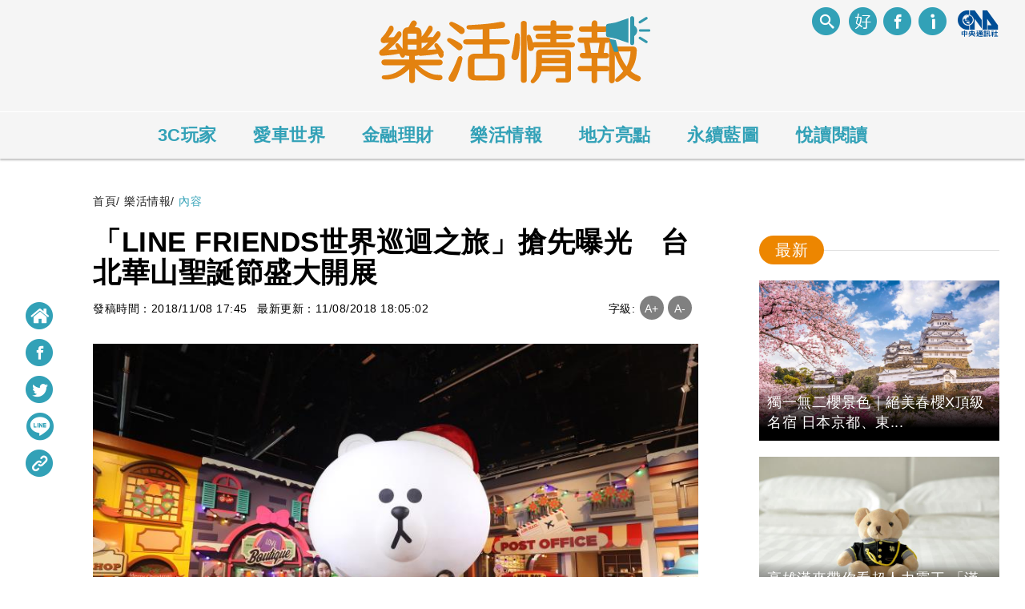

--- FILE ---
content_type: text/html; charset=utf-8
request_url: https://howlife.cna.com.tw/life/20181108S003.aspx
body_size: 16790
content:


<!DOCTYPE html>
<html lang="zh-Hant-TW">
<head>
    
    <link href="https://howlife.cna.com.tw/life/20181108S003.aspx" rel="canonical" /><meta property="og:description" content="「LINE FRIENDS：世界巡迴之旅」特展將於台北華山1914文創園區，於聖誕節期間盛大開展。廣受全球粉絲喜愛的LINE FRIENDS角色，以環遊全球的世界之旅為主題概念，與主辦單位一同合作，打造全新旅行主題大展，以裝潢等級的精緻陳設、充滿巧思的互動遊戲，為民眾締造絕佳的觀展體驗。預售期間除了推出單人票，主辦單位更推出限量公仔套票，熊大、兔兔化身機長與空姐公仔，於聖誕檔期搶攻粉絲荷包！" /><meta name="description" content="「LINE FRIENDS：世界巡迴之旅」特展將於台北華山1914文創園區，於聖誕節期間盛大開展。廣受全球粉絲喜愛的LINE FRIENDS角色，以環遊全球的世界之旅為主題概念，與主辦單位一同合作，打造全新旅行主題大展，以裝潢等級的精緻陳設、充滿巧思的互動遊戲，為民眾締造絕佳的觀展體驗。預售期間除了推出單人票，主辦單位更推出限量公仔套票，熊大、兔兔化身機長與空姐公仔，於聖誕檔期搶攻粉絲荷包！" /><meta property="og:url" content="https://howlife.cna.com.tw/life/20181108S003.aspx" /><meta name="url" content="https://howlife.cna.com.tw/life/20181108S003.aspx" /><link href="https://imgcdn.cna.com.tw/www/subwebphotos/800/2018/20181108/47345733.jpg" rel="image_src" type="image/jpeg" /><meta property="og:image" content="https://imgcdn.cna.com.tw/www/subwebphotos/800/2018/20181108/47345733.jpg" /><meta property="og:title"  content="「LINE FRIENDS世界巡迴之旅」搶先曝光　台北華山聖誕節盛大開展 | 樂活情報 - 好生活 | 中央社 CNA" /><meta charset="UTF-8"><meta property="og:type" content="article" /><meta name="viewport" content="width=device-width, initial-scale=1.0, maximum-scale=1.0, user-scalable=0" /><meta name="author" content="好生活" /><meta property="fb:app_id" content="524202197752727" /><meta property="og:description" content="2018/11/08 17:45:00" /><meta property="og:description" content="2018/11/08 18:05:00" /><meta property="og:description" content="2018/11/08 17:45:00" /><meta name="article:published_time" content="2018-11-08T17:45:00+08:00" /><meta http-equiv="X-UA-Compatible" content="IE=Edge" /><meta http-equiv="expires" content="0" /><meta http-equiv="cache-control" content="no-cache" /><meta http-equiv="pragma" content="no-cache" /><link rel="icon" type="image/png" href="https://imgcdn.cna.com.tw/www/images/fav-icon.png" /><title>「LINE FRIENDS世界巡迴之旅」搶先曝光　台北華山聖誕節盛大開展 | 樂活情報 - 好生活 | 中央社 CNA</title>


    <!-- css -->
    <link rel="stylesheet" href="/css/site.css?v=AKvNjO3dCPPS0eSU1Ez8T2wI280i08yGycV9ndytL-c" />
    <link rel="stylesheet" href="/CnaSubWeb.Site2023MVC.styles.css?v=MB3TXNSQPc8jD_eaUE9nG2u7eeefiA-taHUgfvMa_ZY" />
    <link href="/css/layout.css" rel="stylesheet" />
    <link href="/css/reset.css" rel="stylesheet" />
    <link href="/css/footer.css" rel="stylesheet" />
    <link href="/css/icon.css" rel="stylesheet" />
    <link href="/css/bootstrap.css" rel="stylesheet" />
    <link href="/css/header.css" rel="stylesheet" />
    <link href="/css/owl.carousel.min.css" rel="stylesheet" />
    <link href="/css/owl.theme.default.min.css" rel="stylesheet" />
    
    <!-- js -->
    <script src="/js/jquery-3.2.1.min.js"></script>
    <script src="/js/bootstrap.min.js"></script>
    <script src="/js/jquery.jfontsize-1.0.js"></script>
    <script src="/js/owl.carousel.min.js"></script>
    <script src="/js/lazysizes.min.js"></script>
    <script src="/js/share.js"></script>
    



</head>
<body>
    <header b-cgjqv9b9m4 class="header">
        <div b-cgjqv9b9m4 class="top-nav">
            <div b-cgjqv9b9m4 class="wrapper">
                <ul b-cgjqv9b9m4 class="">
                    <!--搜尋-->
                    <li b-cgjqv9b9m4>
                    <div b-cgjqv9b9m4 id="search" class="overlay">
                        <span b-cgjqv9b9m4 class="closebtn" onclick="closeSearch()" title="Close Overlay">×</span>
                        <div b-cgjqv9b9m4 class="overlay-content">
                            <form action="/search">
                                <input b-cgjqv9b9m4 class="search-input" name="q" type="text" placeholder="搜尋"   />
                                <button b-cgjqv9b9m4 type="submit"><i b-cgjqv9b9m4 class="icon-search"><span b-cgjqv9b9m4 class="path1"></span><span b-cgjqv9b9m4 class="path2"></span></i></button>
                            </form>
                        </div>
                    </div>
                    <i b-cgjqv9b9m4 class="icon-search" onclick="openSearch()"><span b-cgjqv9b9m4 class="path1"></span><span b-cgjqv9b9m4 class="path2"></span></i>
                    </li>

                    <li b-cgjqv9b9m4 id="home" runat="server"><a b-cgjqv9b9m4 href="https://howlife.cna.com.tw/"><i b-cgjqv9b9m4 class="icon-home"><span b-cgjqv9b9m4 class="path1"></span><span b-cgjqv9b9m4 class="path2"></span><span b-cgjqv9b9m4 class="path3"></span></i></a></li>
                    <li b-cgjqv9b9m4><a b-cgjqv9b9m4 href="https://www.facebook.com/cnanewstaiwan/" target="_blank"><i b-cgjqv9b9m4 class="icon-fb"><span b-cgjqv9b9m4 class="path1"></span><span b-cgjqv9b9m4 class="path2"></span></i></a></li>
                    <li b-cgjqv9b9m4><a b-cgjqv9b9m4 href="/information" target="_blank"><i b-cgjqv9b9m4 class="icon-information"><span b-cgjqv9b9m4 class="path1"></span><span b-cgjqv9b9m4 class="path2"></span><span b-cgjqv9b9m4 class="path3"></span></i></a></li>
                    <li b-cgjqv9b9m4 class="cna-left"><a b-cgjqv9b9m4 href="https://www.cna.com.tw/" target="_blank"><i b-cgjqv9b9m4 class="icon-cnalogo"></i></a></li>
                </ul>
            </div>
        </div>

        <!-- 上方Logo -->
            <div b-cgjqv9b9m4 class="wrapper">
                <a b-cgjqv9b9m4 href="/life" class="logo">
                    <img b-cgjqv9b9m4 id="logoImg" src="/images/logo-life.svg" runat="server">
                </a>
            </div>


        <!-- 桌機選單 -->
        <div b-cgjqv9b9m4 id="menuBox">
            <div b-cgjqv9b9m4 class="wrapper">
                <nav b-cgjqv9b9m4>
                    <ul b-cgjqv9b9m4 class="menuList">

                        <!--3c玩家-->
                        <li b-cgjqv9b9m4 class="sub-menu-parent">
                            <a b-cgjqv9b9m4 class="nav-title" href="/3c" target="_blank">3C玩家</a>
                            <div b-cgjqv9b9m4 class="sub-menu">
                                        <a b-cgjqv9b9m4 href="/3c/20251028s006.aspx" target="_blank">
                                            <div b-cgjqv9b9m4>
                                                <div b-cgjqv9b9m4 class="nav-img">
                                                    <img b-cgjqv9b9m4 class="lazyload" data-src="https://imgcdn.cna.com.tw/www/subwebphotos/800/2025/20251028/55529760.jpg" data-srcset="https://imgcdn.cna.com.tw/www/subwebphotos/800/2025/20251028/55529760.jpg" alt="&#x667A;&#x6167;&#x5C0E;&#x89BD;&#x6280;&#x8853;&#x9A5A;&#x8277;&#x5168;&#x7403;  L&#x27;AiR AI &#x5C0E;&#x89BD;&#x6A5F;&#x4EAE;&#x76F8;2025&#x675C;&#x62DC;GITEX&#x5C55;   " />
                                                </div>
                                                <div b-cgjqv9b9m4 class="nav-caption">
                                                    <p b-cgjqv9b9m4>&#x667A;&#x6167;&#x5C0E;&#x89BD;&#x6280;&#x8853;&#x9A5A;&#x8277;&#x5168;&#x7403;  L&#x27;AiR AI &#x5C0E;&#x89BD;&#x6A5F;&#x4EAE;&#x76F8;2025&#x675C;...</p>
                                                </div>
                                            </div>
                                        </a>
                                <ul b-cgjqv9b9m4>
                                            <li b-cgjqv9b9m4>
                                                <a b-cgjqv9b9m4 href="/3c/20251028s004.aspx" target="_blank">&#x555F;&#x52D5;&#x300C;AI &#x4FE1;&#x8CF4;&#x52A0;&#x901F;&#x5668;&#x300D;  &#x865F;&#x53EC;&#x751F;&#x614B;&#x7CFB;&#x5925;&#x4F34;&#x76EE;&#x6A19;&#x5169;&#x5E74;&#x767E;...</a>
                                            </li>
                                            <li b-cgjqv9b9m4>
                                                <a b-cgjqv9b9m4 href="/3c/20251027s002.aspx" target="_blank">ELGENS &#x6253;&#x9020;&#x5B89;&#x5168;&#x904B;&#x7B97;&#x5E73;&#x81FA;</a>
                                            </li>
                                            <li b-cgjqv9b9m4>
                                                <a b-cgjqv9b9m4 href="/3c/20251009s001.aspx" target="_blank">OpenAI &#x6700;&#x65B0;&#x6A21;&#x578B;&#x8CE6;&#x80FD;&#x53F0;&#x7063;&#x6559;&#x80B2; &#x667A;&#x89E3;&#x5BB6;&#x6436;&#x5148;&#x8FCE;&#x63A5;&#x570B;&#x8003;&#x6578;...</a>
                                            </li>
                                            <li b-cgjqv9b9m4>
                                                <a b-cgjqv9b9m4 href="/3c/20251003s002.aspx" target="_blank">AIEC&#x8A55;&#x6E2C;&#x4E2D;&#x5FC3; &#x63A8;&#x52D5;AI&#x5728;&#x5730;&#x5316;&#x8A55;&#x6E2C;&#x8207;&#x7B2C;&#x4E09;&#x65B9;&#x9A57;&#x8B49;&#x5F37;&#x5316;&#x7522;...</a>
                                            </li>
                                    <div b-cgjqv9b9m4><a b-cgjqv9b9m4 class="more" href="/list/3c" target="_blank" title="更多3C玩家"><span b-cgjqv9b9m4>more</span></a></div>
                                </ul>
                            </div>
                        </li>

                        <!-- 愛車世界 -->
                        <li b-cgjqv9b9m4 class="sub-menu-parent">
                            <a b-cgjqv9b9m4 class="nav-title" href="/car" target="_blank">愛車世界</a>
                            <div b-cgjqv9b9m4 class="sub-menu">
                                        <a b-cgjqv9b9m4 href="/car/20260105s008.aspx" target="_blank">
                                            <div b-cgjqv9b9m4>
                                                <div b-cgjqv9b9m4 class="nav-img">
                                                    <img b-cgjqv9b9m4 class="lazyload" data-src="https://imgcdn.cna.com.tw/www/subwebphotos/800/2026/20260105/17861871.jpg" data-srcset="https://imgcdn.cna.com.tw/www/subwebphotos/800/2026/20260105/17861871.jpg" alt="SYM 4MICA&#x6539;&#x6B3E;&#x5F37;&#x52E2;&#x767B;&#x5834;" />
                                                </div>
                                                <div b-cgjqv9b9m4 class="nav-caption">
                                                    <p b-cgjqv9b9m4>SYM 4MICA&#x6539;&#x6B3E;&#x5F37;&#x52E2;&#x767B;&#x5834;</p>
                                                </div>
                                            </div>
                                        </a>
                                <ul b-cgjqv9b9m4>
                                            <li b-cgjqv9b9m4>
                                                <a b-cgjqv9b9m4 href="/car/20251205s018.aspx" target="_blank">iRent &#x4E09;&#x7BAD;&#x9F4A;&#x767C; &#x73A9;&#x51FA;&#x5171;&#x4EAB;&#x884C;&#x52D5;&#x65B0;&#x751F;&#x6D3B;</a>
                                            </li>
                                            <li b-cgjqv9b9m4>
                                                <a b-cgjqv9b9m4 href="/car/20251111s001.aspx" target="_blank">&#x653F;&#x5E9C;&#x666E;&#x767C;1&#x842C;  &#x4E09;&#x967D;&#x6A5F;&#x8ECA;&#x52A0;&#x78BC;&#x518D;&#x4EAB;&#x8CA8;&#x7269;&#x7A05;&#x512A;&#x60E0; </a>
                                            </li>
                                            <li b-cgjqv9b9m4>
                                                <a b-cgjqv9b9m4 href="/car/20251028s005.aspx" target="_blank">&#x83EF;&#x5FB7;&#x52D5;&#x80FD;&#x651C;&#x624B;iBus&#x96C6;&#x5718;&#x5DE8;&#x696D;&#x4EA4;&#x901A;  &#x63A1;&#x8CFC;50&#x8F1B;&#x5927;...</a>
                                            </li>
                                            <li b-cgjqv9b9m4>
                                                <a b-cgjqv9b9m4 href="/car/20251021s009.aspx" target="_blank">&#x7D50;&#x5408;&#x516C;&#x76CA; iRent&#x651C;&#x624B;&#x548C;&#x904B;&#x79DF;&#x8ECA;&#x7DDA;&#x4E0A;&#x65C5;&#x5C55;&#x63A8;&#x4E09;&#x91CD;&#x512A;...</a>
                                            </li>
                                    <div b-cgjqv9b9m4><a b-cgjqv9b9m4 class="more" href="/list/car" target="_blank" title="更多愛車世界"><span b-cgjqv9b9m4>more</span></a></div>
                                </ul>
                            </div>
                        </li>

                        <!-- 金融理財 -->
                        <li b-cgjqv9b9m4 class="sub-menu-parent">
                            <a b-cgjqv9b9m4 class="nav-title" href="/financial" target="_blank">金融理財</a>
                            <div b-cgjqv9b9m4 class="sub-menu">
                                        <a b-cgjqv9b9m4 href="/financial/20260115s015.aspx" target="_blank">
                                            <div b-cgjqv9b9m4>
                                                <div b-cgjqv9b9m4 class="nav-img">
                                                    <img b-cgjqv9b9m4 class="lazyload" data-src="https://imgcdn.cna.com.tw/www/subwebphotos/800/2026/20260115/33156261.jpg" data-srcset="https://imgcdn.cna.com.tw/www/subwebphotos/800/2026/20260115/33156261.jpg" alt="&#x6F22;&#x4F86;&#x4E0A;&#x6D77;&#x6E6F;&#x5305;&#x9032;&#x99D0;&#x5357;&#x6E2F;LaLaport" />
                                                </div>
                                                <div b-cgjqv9b9m4 class="nav-caption">
                                                    <p b-cgjqv9b9m4>&#x6F22;&#x4F86;&#x4E0A;&#x6D77;&#x6E6F;&#x5305;&#x9032;&#x99D0;&#x5357;&#x6E2F;LaLaport</p>
                                                </div>
                                            </div>
                                        </a>
                                <ul b-cgjqv9b9m4>
                                            <li b-cgjqv9b9m4>
                                                <a b-cgjqv9b9m4 href="/financial/20260115s014.aspx" target="_blank">2026 &#x99AC;&#x8E8D;&#x65B0;&#x6625; &#x8001;&#x723A;&#x737B;&#x79AE;&#x99FF;&#x91C7;&#x98DB;&#x63DA; &#x8FCE;&#x597D;&#x5E74;</a>
                                            </li>
                                            <li b-cgjqv9b9m4>
                                                <a b-cgjqv9b9m4 href="/financial/20260115s013.aspx" target="_blank">2026 &#x860A;&#x6CC9;&#x5E84;&#x300C;&#x6E2F;&#x9EDE;&#x597D;&#x6642;&#x5149;&#x300D;&#x767B;&#x5834;</a>
                                            </li>
                                            <li b-cgjqv9b9m4>
                                                <a b-cgjqv9b9m4 href="/financial/20260115s011.aspx" target="_blank">&#x6436;&#x653B;&#x5916;&#x98DF;&#x5546;&#x6A5F;  &#x5FB7;&#x514B;&#x58EB;&#x65B0;&#x6625;&#x63A8;&#x9F8D;&#x8766;&#x98A8;&#x5473;&#x70B8;&#x96DE;&#x6876; &#x767B;&#x5834;</a>
                                            </li>
                                            <li b-cgjqv9b9m4>
                                                <a b-cgjqv9b9m4 href="/financial/20260115s007.aspx" target="_blank">&#x9B0D;&#x9B1A;&#x5F35;&#x5C0F;&#x7897;&#x9B6F;&#x8089;&#x98EF;39&#x5143;&#x9023;&#x7E8C;8&#x5E74;&#x51CD;&#x6F32;   &#x5805;&#x6301;&#x521D;&#x5FC3;&#x7F8E;&#x5473;&#x4E0D;...</a>
                                            </li>
                                    <div b-cgjqv9b9m4><a b-cgjqv9b9m4 class="more" href="/list/financial" target="_blank" title="更多金融理財"><span b-cgjqv9b9m4>more</span></a></div>
                                </ul>
                            </div>
                        </li>

                        <!-- 樂活情報 -->
                        <li b-cgjqv9b9m4 class="sub-menu-parent">
                            <a b-cgjqv9b9m4 class="nav-title" href="/life" target="_blank">樂活情報</a>
                            <div b-cgjqv9b9m4 class="sub-menu">
                                        <a b-cgjqv9b9m4 href="/life/20260116s004.aspx" target="_blank">
                                            <div b-cgjqv9b9m4>
                                                <div b-cgjqv9b9m4 class="nav-img">
                                                    <img b-cgjqv9b9m4 class="lazyload" data-src="https://imgcdn.cna.com.tw/www/subwebphotos/800/2026/20260116/25698909.jpg" data-srcset="https://imgcdn.cna.com.tw/www/subwebphotos/800/2026/20260116/25698909.jpg" alt="&#x7368;&#x4E00;&#x7121;&#x4E8C;&#x6AFB;&#x666F;&#x8272;&#xFF5C;&#x7D55;&#x7F8E;&#x6625;&#x6AFB;X&#x9802;&#x7D1A;&#x540D;&#x5BBF;  &#x65E5;&#x672C;&#x4EAC;&#x90FD;&#x3001;&#x6771;&#x5317;&#x7684;&#x5922;&#x5E7B;&#x65C5;&#x7A0B;" />
                                                </div>
                                                <div b-cgjqv9b9m4 class="nav-caption">
                                                    <p b-cgjqv9b9m4>&#x7368;&#x4E00;&#x7121;&#x4E8C;&#x6AFB;&#x666F;&#x8272;&#xFF5C;&#x7D55;&#x7F8E;&#x6625;&#x6AFB;X&#x9802;&#x7D1A;&#x540D;&#x5BBF;  &#x65E5;&#x672C;&#x4EAC;&#x90FD;&#x3001;&#x6771;...</p>
                                                </div>
                                            </div>
                                        </a>
                                <ul b-cgjqv9b9m4>
                                            <li b-cgjqv9b9m4>
                                                <a b-cgjqv9b9m4 href="/life/20260116s003.aspx" target="_blank">&#x9AD8;&#x96C4;&#x6F22;&#x4F86;&#x5E36;&#x4F60;&#x770B;&#x8D85;&#x4EBA;&#x529B;&#x9738;&#x738B; &#x300C;&#x6F22;&#x4F86;&#x718A;&#x300D;&#x5C0F;&#x63D0;&#x71C8;&#x8207;&#x4E3B;&#x984C;...</a>
                                            </li>
                                            <li b-cgjqv9b9m4>
                                                <a b-cgjqv9b9m4 href="/life/20260115s009.aspx" target="_blank">&#x65E5;&#x672C;&#x4EBA;&#x6C23;&#x4F34;&#x624B;&#x79AE;&#x300C;OMIYAGE&#x2B;&#x300D;&#x5FEB;&#x9583;&#x4FE1;&#x7FA9;&#x767B;&#x5834; &#x963F;&#x90E8;&#x746A;&#x5229;...</a>
                                            </li>
                                            <li b-cgjqv9b9m4>
                                                <a b-cgjqv9b9m4 href="/life/20260115s002.aspx" target="_blank">&#x5C3E;&#x7259;&#x6210;&#x8077;&#x5834;&#x300C;&#x884C;&#x70BA;&#x653E;&#x5927;&#x93E1;&#x300D;&#x3000;&#x4EBA;&#x8CC7;&#x63D0;&#x9192;3&#x7D30;&#x7BC0;&#x907F;&#x514D;&#x5F62;&#x8C61;...</a>
                                            </li>
                                            <li b-cgjqv9b9m4>
                                                <a b-cgjqv9b9m4 href="/life/20260114s006.aspx" target="_blank">&#x5B9A;&#x98DF;8&#x651C;&#x624B;&#x5473;&#x5168;&#x9F8D; 1/15&#x8D77;&#x68D2;&#x7403;&#x806F;&#x540D;&#x5B9A;&#x98DF;&#x5168;&#x53F0;&#x958B;&#x6253;&#x3000;&#x897F;&#x9580;...</a>
                                            </li>
                                    <div b-cgjqv9b9m4><a b-cgjqv9b9m4 class="more" href="/list/life" target="_blank" title="更多樂活情報"><span b-cgjqv9b9m4>more</span></a></div>
                                </ul>
                            </div>
                        </li>

                        <!-- 地方亮點 -->
                        <li b-cgjqv9b9m4 class="sub-menu-parent">
                            <a b-cgjqv9b9m4 class="nav-title" href="/local" target="_blank">地方亮點</a>
                            <div b-cgjqv9b9m4 class="sub-menu">
                                        <a b-cgjqv9b9m4 href="/local/20260118s001.aspx" target="_blank">
                                            <div b-cgjqv9b9m4>
                                                <div b-cgjqv9b9m4 class="nav-img">
                                                    <img b-cgjqv9b9m4 class="lazyload" data-src="https://imgcdn.cna.com.tw/www/subwebphotos/800/2026/20260118/31199987.jpg" data-srcset="https://imgcdn.cna.com.tw/www/subwebphotos/800/2026/20260118/31199987.jpg" alt="&#x300A;&#x751F;&#x5B58;&#x738B;2&#x300B;&#x9EC3;&#x91D1;&#x9663;&#x5BB9;&#x4F86;&#x5230;&#x82B1;&#x84EE;&#x62CD;&#x651D; &#x6771;&#x5927;&#x9580;&#x591C;&#x5E02;&#x7C89;&#x7D72;&#x71B1;&#x60C5;&#x61C9;&#x63F4;&#x73FE;&#x5834;&#x6C23;&#x6C1B;&#x6CB8;&#x9A30;" />
                                                </div>
                                                <div b-cgjqv9b9m4 class="nav-caption">
                                                    <p b-cgjqv9b9m4>&#x300A;&#x751F;&#x5B58;&#x738B;2&#x300B;&#x9EC3;&#x91D1;&#x9663;&#x5BB9;&#x4F86;&#x5230;&#x82B1;&#x84EE;&#x62CD;&#x651D; &#x6771;&#x5927;&#x9580;&#x591C;&#x5E02;&#x7C89;&#x7D72;&#x71B1;...</p>
                                                </div>
                                            </div>
                                        </a>
                                <ul b-cgjqv9b9m4>
                                            <li b-cgjqv9b9m4>
                                                <a b-cgjqv9b9m4 href="/local/20260116s002.aspx" target="_blank">&#x82B1;&#x84EE;&#x71C8;&#x6703;&#x958B;&#x300C;&#x67D3;&#x574A;&#x300D;  &#x4EE5;&#x5171;&#x5275;&#x70BA;&#x6838;&#x5FC3;&#xFF0C;&#x865F;&#x53EC;&#x767E;&#x4EBA;&#x958B;&#x67D3;&#x574A;...</a>
                                            </li>
                                            <li b-cgjqv9b9m4>
                                                <a b-cgjqv9b9m4 href="/local/20260116s001.aspx" target="_blank">&#x628A;&#x751F;&#x6D3B;&#x642C;&#x9032;&#x5C55;&#x5834; &#x4E2D;&#x967D;&#x96C6;&#x5718;&#x6253;&#x9020;&#x53EF;&#x8D70;&#x9032;&#x7684;&#x65E5;&#x5E38;&#x9AD4;&#x9A57;</a>
                                            </li>
                                            <li b-cgjqv9b9m4>
                                                <a b-cgjqv9b9m4 href="/local/20260115s012.aspx" target="_blank">&#x4E8C;&#x6C34;&#x9580;&#x824B;&#x823A;&#x9F8D;&#x6D25;&#x5BAE;&#x6B72;&#x672B;&#x50B3;&#x611B; &#x540D;&#x5BB6;&#x516C;&#x76CA;&#x63EE;&#x6BEB;&#x66A8;&#x5C3E;&#x7259;&#x806F;&#x6B61;...</a>
                                            </li>
                                            <li b-cgjqv9b9m4>
                                                <a b-cgjqv9b9m4 href="/local/20260115s010.aspx" target="_blank">VIS&#x570B;&#x4E2D;&#x6A5F;&#x5668;&#x4EBA;&#x793E;&#x5718;&#x53C3;&#x8CFD;&#x4F5C;&#x54C1;&#x7387;&#x5148;&#x7528;&#x65BC;&#x793E;&#x6703;&#x670D;&#x52D9;</a>
                                            </li>
                                    <div b-cgjqv9b9m4><a b-cgjqv9b9m4 class="more" href="/list/local" target="_blank" title="更多地方亮點"><span b-cgjqv9b9m4>more</span></a></div>
                                </ul>
                            </div>
                        </li>

                        <!-- 永續藍圖 -->
                        <li b-cgjqv9b9m4 class="sub-menu-parent">
                            <a b-cgjqv9b9m4 class="nav-title" href="/sdgs" target="_blank">永續藍圖</a>
                            <div b-cgjqv9b9m4 class="sub-menu">
                                        <a b-cgjqv9b9m4 href="/sdgs/20251213s001.aspx" target="_blank">
                                            <div b-cgjqv9b9m4>
                                                <div b-cgjqv9b9m4 class="nav-img">
                                                    <img b-cgjqv9b9m4 class="lazyload" data-src="https://imgcdn.cna.com.tw/www/subwebphotos/800/2025/20251213/44716058.jpg" data-srcset="https://imgcdn.cna.com.tw/www/subwebphotos/800/2025/20251213/44716058.jpg" alt="&#x6797;&#x696D;&#x53CA;&#x81EA;&#x7136;&#x4FDD;&#x80B2;&#x7F72;&#x651C;&#x624B;&#x7522;&#x696D;&#x3000;&#x570B;&#x7522;&#x6750;&#x81FA;&#x7063;&#x9928;&#x4E5D;&#x5EA6;&#x69AE;&#x7372;&#x5EFA;&#x6750;&#x5C55;&#x5927;&#x734E;" />
                                                </div>
                                                <div b-cgjqv9b9m4 class="nav-caption">
                                                    <p b-cgjqv9b9m4>&#x6797;&#x696D;&#x53CA;&#x81EA;&#x7136;&#x4FDD;&#x80B2;&#x7F72;&#x651C;&#x624B;&#x7522;&#x696D;&#x3000;&#x570B;&#x7522;&#x6750;&#x81FA;&#x7063;&#x9928;&#x4E5D;&#x5EA6;&#x69AE;&#x7372;&#x5EFA;...</p>
                                                </div>
                                            </div>
                                        </a>
                                <ul b-cgjqv9b9m4>
                                            <li b-cgjqv9b9m4>
                                                <a b-cgjqv9b9m4 href="/sdgs/20251212s001.aspx" target="_blank">&#x60A0;&#x904A;&#x5361;&#x516C;&#x53F8;&#x596A;&#x570B;&#x5BB6;&#x54C1;&#x724C;&#x7389;&#x5C71;&#x9996;&#x734E;  &#x8CF4;&#x6E05;&#x5FB7;&#x7E3D;&#x7D71;&#x63A5;&#x898B;&#x5609;&#x52C9;...</a>
                                            </li>
                                            <li b-cgjqv9b9m4>
                                                <a b-cgjqv9b9m4 href="/sdgs/20251208s002.aspx" target="_blank">&#x6C38;&#x8C50;&#x9918;&#x52A9;&#x653B;&#x6FD5;&#x5730;&#x6C38;&#x7E8C;&#x6CBB;&#x7406;&#x3000;&#x5927;&#x6A39;&#x820A;&#x9435;&#x6A4B;&#x6FD5;&#x5730;&#x7372;&#x9812;&#x570B;&#x5BB6;&#x6C38;...</a>
                                            </li>
                                            <li b-cgjqv9b9m4>
                                                <a b-cgjqv9b9m4 href="/sdgs/20251204s001.aspx" target="_blank">&#x570B;&#x6CF0;&#x91D1;&#x63A7;&#x6C23;&#x5019;&#x8B8A;&#x9077;&#x9752;&#x5E74;&#x8AD6;&#x58C7; &#x651C;&#x624B;&#x672A;&#x4F86;&#x4E16;&#x4EE3;&#x5171;&#x5275;&#x6DE8;&#x96F6;&#x9858;...</a>
                                            </li>
                                            <li b-cgjqv9b9m4>
                                                <a b-cgjqv9b9m4 href="/sdgs/20251128s002.aspx" target="_blank">&#x9060;&#x96C4;&#x516D;&#x5E74;&#x6DF1;&#x8015;&#x74B0;&#x5883;&#x6559;&#x80B2;&#x3000;&#x8D70;&#x5165;&#x6821;&#x5712;&#x63A8;&#x5EE3;&#x9BE8;&#x8C5A;&#x4FDD;&#x80B2;&#x77E5;&#x8B58; ...</a>
                                            </li>
                                    <div b-cgjqv9b9m4><a b-cgjqv9b9m4 class="more" href="/list/sdgs" target="_blank" title="更多永續藍圖"><span b-cgjqv9b9m4>more</span></a></div>
                                </ul>
                            </div>
                        </li>

                        <!-- 台灣新力 --><!-- 20250211依業務中心-黃漢偉1140207作業申請單關閉台灣新力 -->

                        <!-- 針對走期專題，top類別一律使用runtime_special，當前專題：20240219新增「滑冰爭鋒」顯示至20240304 -->


                        <!-- 悅讀閱讀 -->
                        <li b-cgjqv9b9m4 class="sub-menu-parent">
                            <a b-cgjqv9b9m4 class="nav-title" href="/readbook" target="_blank">悅讀閱讀</a>
                            <div b-cgjqv9b9m4 class="sub-menu">
                                        <a b-cgjqv9b9m4 href="https://www.cna.com.tw/news/acul/202601130016.aspx" target="_blank">
                                            <div b-cgjqv9b9m4 class="nav-img">
                                                    <img b-cgjqv9b9m4 class="lazyload" data-src="https://imgcdn.cna.com.tw/www/webphotos/WebCover/800/20260113/1023x767_150314106267.jpg" data-srcset="https://imgcdn.cna.com.tw/www/webphotos/WebCover/800/20260113/1023x767_150314106267.jpg 800w" />
                                                    <!--刪除800w測試-->
                                            </div>
                                            <div b-cgjqv9b9m4 class="nav-caption">
                                                <p b-cgjqv9b9m4>&#x65E5;&#x82B1;&#x9583;&#x720D;&#x7DCA;&#x6025;&#x52A0;&#x5370;&#x3000;&#x4F5C;&#x5BB6;&#x6E29;&#x82E5;&#x55AC;&#x76FC;&#x7F8E;&#x9E97;&#x53F0;&#x8A9E;&#x5EE3;&#x6D41;&#x50B3;</p>
                                            </div>
                                        </a>
                                <ul b-cgjqv9b9m4>
                                            <li b-cgjqv9b9m4>
                                                <a b-cgjqv9b9m4 href="https://www.cna.com.tw/news/acul/202601090060.aspx" target="_blank">25&#x5E74;&#x6536;&#x85CF;400&#x5F35;&#x8001;&#x639B;&#x5716;&#x3000;&#x63D2;&#x756B;&#x5BB6;&#x592A;&#x967D;&#x81C9;&#x91CD;&#x62FE;&#x6821;&#x5712;&#x8A18;...</a>
                                            </li>
                                            <li b-cgjqv9b9m4>
                                                <a b-cgjqv9b9m4 href="https://www.cna.com.tw/news/acul/202601070283.aspx" target="_blank">&#x53F0;&#x5317;&#x570B;&#x969B;&#x66F8;&#x5C55;2/3&#x767B;&#x5834;&#x3000;&#x4E3B;&#x984C;&#x570B;&#x5C55;&#x73FE;&#x6CF0;&#x5F0F;&#x5275;&#x610F;&#x751F;&#x6D3B;</a>
                                            </li>
                                            <li b-cgjqv9b9m4>
                                                <a b-cgjqv9b9m4 href="https://www.cna.com.tw/news/acul/202512310199.aspx" target="_blank">&#x99AC;&#x5BB6;&#x8F1D;&#x65B0;&#x4F5C;&#x300C;&#x96D9;&#x5929;&#x81F3;&#x5C0A;&#x300D;&#x3000;&#x523B;&#x756B;&#x6C5F;&#x6E56;&#x50B3;&#x5947;&#x8207;&#x7121;&#x5E38;&#x6642;&#x4EE3;</a>
                                            </li>
                                            <li b-cgjqv9b9m4>
                                                <a b-cgjqv9b9m4 href="https://www.cna.com.tw/news/acul/202512270138.aspx" target="_blank">&#x674E;&#x55AC;&#x4EE3;&#x8868;&#x4F5C;&#x300C;&#x5BD2;&#x591C;&#x4E09;&#x90E8;&#x66F2;&#x300D;&#x3000;&#x82F1;&#x6587;&#x5168;&#x8B6F;&#x672C;&#x554F;&#x4E16;</a>
                                            </li>
                                    <div b-cgjqv9b9m4><a b-cgjqv9b9m4 class="more" href="/readlist" target="_blank" title="更多悅讀閱讀"><span b-cgjqv9b9m4>more</span></a></div>
                                </ul>
                            </div>
                        </li>



                    </ul>
                </nav>
            </div>
        </div>


        <!-- 手機選單 -->
        <div b-cgjqv9b9m4 id="mobileHeader">
            <div b-cgjqv9b9m4 class="over-auto">
                <div b-cgjqv9b9m4 class="wrap">
                    <ul b-cgjqv9b9m4 class="main-menu">
                        <li b-cgjqv9b9m4><a b-cgjqv9b9m4 class="active" href="/3c" target="_blank">3C玩家</a></li>
                        <li b-cgjqv9b9m4><a b-cgjqv9b9m4 class="active" href="/car" target="_blank">愛車世界</a></li>
                        <li b-cgjqv9b9m4><a b-cgjqv9b9m4 class="active" href="/financial" target="_blank">金融理財</a></li>
                        <li b-cgjqv9b9m4><a b-cgjqv9b9m4 class="active" href="/life" target="_blank">樂活情報</a></li>
                        <li b-cgjqv9b9m4><a b-cgjqv9b9m4 class="active" href="/local" target="_blank">地方亮點</a></li>
                        <li b-cgjqv9b9m4><a b-cgjqv9b9m4 class="active" href="/sdgs" target="_blank">永續藍圖</a></li>

                        <li b-cgjqv9b9m4><a b-cgjqv9b9m4 class="active" href="/readbook" target="_blank">悅讀閱讀</a></li>
                    </ul>
                </div>
            </div>
        </div>

    </header>

    <div b-cgjqv9b9m4 class="container">
        <main b-cgjqv9b9m4 role="main" class="pb-3">
            


<head>
    <!-- css -->
    <link href="/css/layout.css" rel="stylesheet" />
    <link href="/css/reset.css" rel="stylesheet" />
    <link href="/css/footer.css" rel="stylesheet" />
    <link href="/css/icon.css" rel="stylesheet" />
    <link href="/css/bootstrap.css" rel="stylesheet" />
    <link href="/css/header.css" rel="stylesheet" />

    <!--js-->
    <script src="/js/jquery-3.2.1.min.js"></script>
    <script src="/js/jquery.jfontsize-1.0.js"></script>
    
    <style>

        .articleebox a {
            color: #32A1B7;
            font-weight: 900;
        }

            .articleebox a:visited {
                color: hotpink;
                background-color: transparent;
                text-decoration: none;
            }

            .articleebox a:hover {
                color: red;
                background-color: transparent;
                text-decoration: underline;
            }

            .articleebox a:active {
                color: yellow;
                background-color: transparent;
                text-decoration: underline;
            }
    </style>

    <!-- end lazyload -->
    <asp:Literal ID="Literal_KuadioHead" runat="server">
                                                <script>
                                                var _pvmax = {'siteId': 'a320a51b-383c-401b-a6c3-bfc7d0278576'};
                                                (function(d, s, id) {
                                                  var js, pjs = d.getElementsByTagName(s)[0];
                                                  if (d.getElementById(id)) return;
                                                  js = d.createElement(s); js.id = id; js.async = true;
                                                  js.src = '//api.pvmax.net/v1.0/pvmax.js';
                                                  pjs.parentNode.insertBefore(js, pjs);
                                                }(document, 'script', 'pvmax-jssdk'));
                                                </script></asp:Literal>
    <!-- Start Alexa Certify Javascript -->
    <script type="text/javascript">
        _atrk_opts = { atrk_acct: "mSSth1a0k700aV", domain: "cna.com.tw", dynamic: true };
        (function () { var as = document.createElement('script'); as.type = 'text/javascript'; as.async = true; as.src = "https://certify-js.alexametrics.com/atrk.js"; var s = document.getElementsByTagName('script')[0]; s.parentNode.insertBefore(as, s); })();
    </script>
    <script type="text/javascript">

        function menusort() {
            switch (location.pathname.split("/", 5)[1].toLowerCase()) {
                case 'car':
                    $('ul[class="main-menu"] li a:eq(0)').insertAfter($('ul[class="main-menu"] li a:eq(1)'))
                    break;
                case 'financial':
                    $('ul[class="main-menu"] li a:eq(2)').insertBefore($('ul[class="main-menu"] li a:eq(0)'))
                    break;
                case 'life':
                    $('ul[class="main-menu"] li a:eq(3)').insertBefore($('ul[class="main-menu"] li a:eq(0)'))
                    break;
                case 'local':
                    $('ul[class="main-menu"] li a:eq(4)').insertBefore($('ul[class="main-menu"] li a:eq(0)'))
                    break;
                case 'taoyuancity':
                    $('ul[class="main-menu"] li a:eq(5)').insertBefore($('ul[class="main-menu"] li a:eq(0)'))
                    $('#_popIn_recommend').css("display", "none");
                    break;
                case '/108nationalgame':
                    $('ul[class="main-menu"] li a:eq(6)').insertBefore($('ul[class="main-menu"] li a:eq(0)'))
                    //$('#tao').css("display", "none");
                    $('#tao_hot').css("display", "none");
                    break;

                //20220924新增高雄經發, 20221104下架移除
                //case '/edbkcg':
                //    $('ul[class="main-menu"] li a:eq(5)').insertBefore($('ul[class="main-menu"] li a:eq(0)'))
                //    $('#tao_hot').css("display", "none");
                //    break;

                case '/sdgs'://20220311新增永續藍圖
                case '/tni'://20230130新增台灣新力
                    $('ul[class="main-menu"] li a:eq(5)').insertBefore($('ul[class="main-menu"] li a:eq(0)'))
                    //$('#tao_hot').css("display", "none");
                    break;

                case '/sportscience':
                case '/humanrights'://20221229 - 20230111 新增移工人權
                case '/vetfuture'://20230505新增-高教技職
                case '/taipei2023'://20230715新增-亞洲郵展
                case '/skating'://20240219新增「滑冰爭鋒」顯示至20240304
                    $('ul[class="main-menu"] li a:eq(5)').insertBefore($('ul[class="main-menu"] li a:eq(0)'))
                    $('#tao_hot').css("display", "none");
                    break;

            }
            $('ul[class="main-menu"] li a:eq(1)').removeClass("active");
            $('ul[class="main-menu"] li a:eq(0)').addClass("active");
        };
        $(document).ready(function () {
            menusort();
        });
    </script>
    <noscript>
        <img src="https://certify.alexametrics.com/atrk.gif?account=mSSth1a0k700aV" style="display: none" height="1" width="1" alt="" />
    </noscript>
    <!-- End Alexa Certify Javascript -->
    <!-- Google Tag Manager -->
    <script>
        (function (w, d, s, l, i) {
            w[l] = w[l] || []; w[l].push({
                'gtm.start':
                    new Date().getTime(), event: 'gtm.js'
            }); var f = d.getElementsByTagName(s)[0],
                j = d.createElement(s), dl = l != 'dataLayer' ? '&l=' + l : ''; j.async = true; j.src =
                    'https://www.googletagmanager.com/gtm.js?id=' + i + dl; f.parentNode.insertBefore(j, f);
        })(window, document, 'script', 'dataLayer', 'GTM-WCLJ4Q5');</script>
    <!-- End Google Tag Manager -->

</head>

<body>
    <!-- Google Tag Manager (noscript) -->
    <noscript>
        <iframe src="https://www.googletagmanager.com/ns.html?id=GTM-WCLJ4Q5"
                height="0" width="0" style="display: none; visibility: hidden"></iframe>
    </noscript>
    <!-- End Google Tag Manager (noscript) -->

    <form runat="server"></form>

    <!-- clipboard.js -->
    <script src="/js/clipboard.min.js"></script>
    <script type="text/javascript">
        /* 複製內容功能設定 */
        var clipboard = new ClipboardJS('.copy');
    </script>

    <div class="wrapper">
        <!-- AD-970X90 -->
                <asp:Literal ID="Literal_TopAd_970x90" runat="server"><script async src="https://securepubads.g.doubleclick.net/tag/js/gpt.js"></script>
                <script>
                  window.googletag = window.googletag || {cmd: []};
                  googletag.cmd.push(function() {
                    googletag.defineSlot('/137033094/howlife_article_970x90_T', [[970, 250], [728, 90], [970, 90]], 'div-gpt-ad-1719220331383-0').addService(googletag.pubads());
                    googletag.pubads().enableSingleRequest();
                    googletag.pubads().collapseEmptyDivs();
                    googletag.enableServices();
                  });
                </script>
                <!-- /137033094/howlife_article_970x90_T -->
                <div class='ad-970' id='div-gpt-ad-1719220331383-0' style='min-width: 728px; min-height: 90px;'>
                  <script>
                    googletag.cmd.push(function() { googletag.display('div-gpt-ad-1719220331383-0'); });
                  </script>
                </div></asp:Literal>
                
        <!--/.AD-->
    </div>

    <div class="wrapper">

        <!-- 內頁開始 -->
        <div class="inpage-box">
            <!-- 側邊分享 -->
            <div class="share">
                <ul>
                    <li><a style="cursor:pointer" href="/"><i class="icon-home2"><span class="path1"></span><span class="path2"></span><span class="path3"></span></i></a></li>
                    <li><a style="cursor:pointer" onclick="window.open('https://www.facebook.com/sharer/sharer.php?u=https://howlife.cna.com.tw/life/20181108S003.aspx','facebook_share', 'height=520, width=640, toolbar=no, menubar=no, scrollbars=no, resizable=no, location=no, directories=no, status=no');"><i class="icon-fb"><span class="path1"></span><span class="path2"></span></i></a></li>
                    <!-- 配合google+下架，移除連結 -->
                    <!--<li><a style="cursor: pointer" onclick="window.open('https://plus.google.com/share?url=https://howlife.cna.com.tw/life/20181108S003.aspx', 'google_share', 'height=520, width=640, toolbar=no, menubar=no, scrollbars=no, resizable=no, location=no, directories=no, status=no');"><i class="icon-google"><span class="path1"></span><span class="path2"></span></i></a></li>-->
                    <li><a style="cursor: pointer" onclick="window.open('https://twitter.com/intent/tweet?url=https://howlife.cna.com.tw/life/20181108S003.aspx', 'twitter_share', 'height=520, width=640, toolbar=no, menubar=no, scrollbars=no, resizable=no, location=no, directories=no, status=no');"><i class="icon-twitter"><span class="path1"></span><span class="path2"></span></i></a></li>
                    <li><a style="cursor: pointer" onclick="window.open('https://social-plugins.line.me/lineit/share?url=https://howlife.cna.com.tw/life/20181108S003.aspx', 'line_share', 'height=520, width=640, toolbar=no, menubar=no, scrollbars=no, resizable=no, location=no, directories=no, status=no');"><i class="icon-line"><span class="path1"></span><span class="path2"></span></i></a></li>
                    <li><a style="cursor: pointer" class="copy" data-clipboard-text="https://howlife.cna.com.tw/life/20181108S003.aspx"><i class="icon-link"><span class="path1"></span><span class="path2"></span></i></a></li>
                </ul>
            </div>

            <!-- AD-300X250 -->
                    <asp:Literal ID="Literal_Ad_mb" runat="server"><script async src="https://securepubads.g.doubleclick.net/tag/js/gpt.js"></script>
                <script>
                  window.googletag = window.googletag || {cmd: []};
                  googletag.cmd.push(function() {
                    googletag.defineSlot('/137033094/howlife_m_article_300x250_T', [300, 250], 'div-gpt-ad-1719220594412-0').addService(googletag.pubads());
                    googletag.pubads().enableSingleRequest();
                    googletag.pubads().collapseEmptyDivs();
                    googletag.enableServices();
                  });
                </script>
                <!-- /137033094/howlife_m_article_300x250_T -->
                <div class='mb-ad-300' id='div-gpt-ad-1719220594412-0' style='min-width: 300px; min-height: 250px;'>
                  <script>
                    googletag.cmd.push(function() { googletag.display('div-gpt-ad-1719220594412-0'); });
                  </script>
                </div></asp:Literal>
            
            <!--/.AD-->

            <div class="inpage">
                <!--麵包屑-->
                <div itemscope itemtype="https://schema.org/BreadcrumbList" id="breadcrumb">
                    <a itemprop="url" href="/"><span itemprop="name">首頁</span>/</a>
                    <a itemprop="url" href="/life"><span itemprop="name">&#x6A02;&#x6D3B;&#x60C5;&#x5831;</span>/</a>
                    <a class="active">內容</a>
                </div>

                    <div ID="phNewsCont">
                        <article class="articleebox">
                            <h1 itemprop="headline">&#x300C;LINE FRIENDS&#x4E16;&#x754C;&#x5DE1;&#x8FF4;&#x4E4B;&#x65C5;&#x300D;&#x6436;&#x5148;&#x66DD;&#x5149;&#x3000;&#x53F0;&#x5317;&#x83EF;&#x5C71;&#x8056;&#x8A95;&#x7BC0;&#x76DB;&#x5927;&#x958B;&#x5C55;</h1>
                            <div class="tf_block">
                                <div class="timebox">
                                    <div class="publishtime">發稿時間：2018/11/08 17:45</div>
                                    <div class="update"><span>最新更新：11/08/2018 18:05:02</span></div>
                                </div>
                                <div class="fontbox">
                                    <span class="fontlv">字級:</span>
                                    <button class="btn-increase"><span>A+</span></button>
                                    <button class="btn-decrease"><span>A-</span></button>
                                </div>
                            </div>
                            <asp:PlaceHolder ID="phView" runat="server"><p> <figure><img src="https://imgcdn.cna.com.tw/www/subwebphotos/800/2018/20181108/47345733.jpg" alt="世界唯一3.5米高Mega Brown閃亮雪白熊大充滿節慶氛圍。"  class="img-responsive" >    <figcaption>世界唯一3.5米高Mega Brown閃亮雪白熊大充滿節慶氛圍。</figcaption></figure><p>「LINE FRIENDS：世界巡迴之旅」特展將於台北華山1914文創園區，於聖誕節期間盛大開展。廣受全球粉絲喜愛的LINE FRIENDS角色，以環遊全球的世界之旅為主題概念，與主辦單位一同合作，打造全新旅行主題大展，以裝潢等級的精緻陳設、充滿巧思的互動遊戲，為民眾締造絕佳的觀展體驗。預售期間除了推出單人票，主辦單位更推出限量公仔套票，熊大、兔兔化身機長與空姐公仔，於聖誕檔期搶攻粉絲荷包！</p><p> <figure><img src="https://imgcdn.cna.com.tw/www/subwebphotos/800/2018/20181108/36857445.jpg" alt="空姐兔兔來招呼，旅客入境往前走。"  class="img-responsive" >    <figcaption>空姐兔兔來招呼，旅客入境往前走。</figcaption></figure><p> <figure><img src="https://imgcdn.cna.com.tw/www/subwebphotos/800/2018/20181108/15225125.jpg" alt="入境大廳內部長扮成觀光客，拿著相機到處拍拍。"  class="img-responsive" >    <figcaption>入境大廳內部長扮成觀光客，拿著相機到處拍拍。</figcaption></figure><p>悍草文化公關楊芩媺表示澳門展出期間造成熱烈迴響的「LINE FRIENDS：世界巡迴之旅」特展．展場陳設將空運來台，並新增特色展區。熊大、兔兔成為機組人員，招呼旅客搭乘熊大航空，準備入境LINE FRINEDS繽紛世界：3.5米高閃亮雪白Mega Brown，為聖誕廣場增添節慶氣息；莎莉化身埃及獅身像，壯觀、趣味又可愛；一比一等身大的部長與詹姆士扮成觀光客穿梭展場內，四處自拍好開心；櫻花情人橋旁，熊大兔兔浪漫約會，粉絲們可走上情人橋，與他們一同甜蜜合影。</p><p> <figure><img src="https://imgcdn.cna.com.tw/www/subwebphotos/800/2018/20181108/26458746.jpg" alt="莎莉化身獅身像壯觀現身展區。"  class="img-responsive" >    <figcaption>莎莉化身獅身像壯觀現身展區。</figcaption></figure><p> <figure><img src="https://imgcdn.cna.com.tw/www/subwebphotos/800/2018/20181108/60697455.jpg" alt="櫻花情人橋上熊大兔兔浪漫約會中。"  class="img-responsive" >    <figcaption>櫻花情人橋上熊大兔兔浪漫約會中。</figcaption></figure><p>「LINE FRIENDS：世界巡迴之旅」將於12月25日至2019年4月7日於台北華山1914文創園區登場，預售單人票與限量公仔套票即刻啟售，敬請鎖定特展官方粉絲團追蹤更多訊息。</p><p>(文/王泰臻 圖/悍草文化 提供)</p></asp:PlaceHolder>
                        </article>

                        <!-- 文末AD-->
                                <asp:Literal ID="Literal_Ad_mb1" runat="server"><script async src="https://securepubads.g.doubleclick.net/tag/js/gpt.js"></script>
                <script>
                  window.googletag = window.googletag || {cmd: []};
                  googletag.cmd.push(function() {
                    googletag.defineSlot('/137033094/howlife_m_article_300x250_B', [300, 250], 'div-gpt-ad-1719220650446-0').addService(googletag.pubads());
                    googletag.pubads().enableSingleRequest();
                    googletag.pubads().collapseEmptyDivs();
                    googletag.enableServices();
                  });
                </script>
                <!-- /137033094/howlife_m_article_300x250_B -->
                <div class='mb-ad-300' id='div-gpt-ad-1719220650446-0' style='min-width: 300px; min-height: 250px;'>
                  <script>
                    googletag.cmd.push(function() { googletag.display('div-gpt-ad-1719220650446-0'); });
                  </script>
                </div></asp:Literal>
                        
                        <!--/AD-->
                    </div>

                <!-- 看更多 -->
                <!--tenmax藤學模組--><!--2026/01/01 終止合約-->

                <!--Taboola原生模組-->

                <!-- popin模組-->
                <div id="_popIn_recommend"></div>
                <!-- popin -->

                <script type="text/javascript">

                    (function () {

                        var pa = document.createElement('script'); pa.type = 'text/javascript'; pa.charset = "utf-8"; pa.async = true;

                        pa.src = window.location.protocol + "//api.popin.cc/searchbox/howlife_cna_tw.js";

                        var s = document.getElementsByTagName('script')[0]; s.parentNode.insertBefore(pa, s);

                    })();

                </script>
            </div>
        </div>

        <!-- /.內頁-->
        <aside class="asidebox">
            <!-- 最新 -->
                <div class="aside-info">
                    <div class="line-on-right">
                        <!--新增-->
                        <span>最新</span>
                    </div>

                        <div class="aside-pic">
                            <a href="/life/20260116s004.aspx">
                                <img src="https://imgcdn.cna.com.tw/www/subwebphotos/800/2026/20260116/25698909.jpg" />
                                <div class="aside-caption">
                                    <p>&#x7368;&#x4E00;&#x7121;&#x4E8C;&#x6AFB;&#x666F;&#x8272;&#xFF5C;&#x7D55;&#x7F8E;&#x6625;&#x6AFB;X&#x9802;&#x7D1A;&#x540D;&#x5BBF;  &#x65E5;&#x672C;&#x4EAC;&#x90FD;&#x3001;&#x6771;...</p>
                                </div>
                            </a>
                        </div>
                        <div class="aside-pic">
                            <a href="/life/20260116s003.aspx">
                                <img src="https://imgcdn.cna.com.tw/www/subwebphotos/800/2026/20260116/46085079.jpg" />
                                <div class="aside-caption">
                                    <p>&#x9AD8;&#x96C4;&#x6F22;&#x4F86;&#x5E36;&#x4F60;&#x770B;&#x8D85;&#x4EBA;&#x529B;&#x9738;&#x738B; &#x300C;&#x6F22;&#x4F86;&#x718A;&#x300D;&#x5C0F;&#x63D0;&#x71C8;&#x8207;&#x4E3B;&#x984C;...</p>
                                </div>
                            </a>
                        </div>

                    <!-- AD-300X250 -->
                            <asp:Literal ID="Literal_Ad300_right" runat="server"><script async src="https://securepubads.g.doubleclick.net/tag/js/gpt.js"></script>
                <script>
                  window.googletag = window.googletag || {cmd: []};
                  googletag.cmd.push(function() {
                    googletag.defineSlot('/137033094/howlife_article_300x250_RT', [300, 250], 'div-gpt-ad-1719220390845-0').addService(googletag.pubads());
                    googletag.pubads().enableSingleRequest();
                    googletag.pubads().collapseEmptyDivs();
                    googletag.enableServices();
                  });
                </script>
                <!-- /137033094/howlife_article_300x250_RT -->
                <div class='ad-300-right' id='div-gpt-ad-1719220390845-0' style='min-width: 300px; min-height: 250px;'>
                  <script>
                    googletag.cmd.push(function() { googletag.display('div-gpt-ad-1719220390845-0'); });
                  </script>
                </div></asp:Literal>
                            
                    <!--/.AD-->
                </div>
            <!-- 熱門 -->
                <div class="aside-hot">
                    <div class="line-on-right">
                        <!--新增-->
                        <span>熱門</span>
                    </div>
                        <div class="aside-pic">
                            <a href="/life/20260115s002.aspx">
                                <img src="https://imgcdn.cna.com.tw/www/subwebphotos/800/2026/20260115/45330878.jpg" alt="&#x5C3E;&#x7259;&#x6210;&#x8077;&#x5834;&#x300C;&#x884C;&#x70BA;&#x653E;&#x5927;&#x93E1;&#x300D;&#x3000;&#x4EBA;&#x8CC7;&#x63D0;&#x9192;3&#x7D30;&#x7BC0;&#x907F;&#x514D;&#x5F62;&#x8C61;&#x6263;&#x5206;"/>
                                <div class="aside-caption">
                                    <p>&#x5C3E;&#x7259;&#x6210;&#x8077;&#x5834;&#x300C;&#x884C;&#x70BA;&#x653E;&#x5927;&#x93E1;&#x300D;&#x3000;&#x4EBA;&#x8CC7;&#x63D0;&#x9192;3&#x7D30;&#x7BC0;&#x907F;&#x514D;&#x5F62;&#x8C61;&#x6263;&#x5206;</p>
                                </div>
                            </a>
                        </div>
                        <div class="aside-pic">
                            <a href="/life/20251231s003.aspx">
                                <img src="https://imgcdn.cna.com.tw/www/subwebphotos/800/2025/20251231/11894543.jpg" alt="&#x53F0;&#x5357;&#x760B;&#x8DE8;&#x5E74;&#xFF01;&#x8C6A;&#x83EF;&#x5361;&#x53F8;&#x52A0;3,500&#x767C;&#x7159;&#x82B1;&#x79C0; &#x6578;&#x767E;&#x6B4C;&#x8FF7;&#x5750;&#x7B49;&#x958B;&#x5834; &#x5834;&#x5916;&#x9632;&#x7206;&#x72AC;&#x52A0;&#x5F37;&#x6CBB;&#x5B89;"/>
                                <div class="aside-caption">
                                    <p>&#x53F0;&#x5357;&#x760B;&#x8DE8;&#x5E74;&#xFF01;&#x8C6A;&#x83EF;&#x5361;&#x53F8;&#x52A0;3,500&#x767C;&#x7159;&#x82B1;&#x79C0; &#x6578;&#x767E;&#x6B4C;&#x8FF7;&#x5750;&#x7B49;&#x958B;&#x5834; &#x5834;&#x5916;&#x9632;&#x7206;&#x72AC;&#x52A0;&#x5F37;&#x6CBB;&#x5B89;</p>
                                </div>
                            </a>
                        </div>

                <!-- AD-300X250 -->
                            <asp:Literal ID="Literal_Ad300_right2" runat="server"><script async src="https://securepubads.g.doubleclick.net/tag/js/gpt.js"></script>
                <script>
                  window.googletag = window.googletag || {cmd: []};
                  googletag.cmd.push(function() {
                    googletag.defineSlot('/137033094/howlife_article_300x250_RM', [300, 250], 'div-gpt-ad-1719220451905-0').addService(googletag.pubads());
                    googletag.pubads().enableSingleRequest();
                    googletag.pubads().collapseEmptyDivs();
                    googletag.enableServices();
                  });
                </script>
                <!-- /137033094/howlife_article_300x250_RM -->
                <div class='ad-300-right' id='div-gpt-ad-1719220451905-0' style='min-width: 300px; min-height: 250px;'>
                  <script>
                    googletag.cmd.push(function() { googletag.display('div-gpt-ad-1719220451905-0'); });
                  </script>
                </div></asp:Literal>

                    <!--/.AD-->
                    <!-- AD-300X600 -->
                    <div class="fixed-ad">
                        <!--新增-->
                                <asp:Literal ID="Literal_Ad600" runat="server"><script async src="https://securepubads.g.doubleclick.net/tag/js/gpt.js"></script>
                <script>
                  window.googletag = window.googletag || {cmd: []};
                  googletag.cmd.push(function() {
                    googletag.defineSlot('/137033094/howlife_article_300x600_RB', [300, 600], 'div-gpt-ad-1719220533377-0').addService(googletag.pubads());
                    googletag.pubads().enableSingleRequest();
                    googletag.pubads().collapseEmptyDivs();
                    googletag.enableServices();
                  });
                </script>
                <!-- /137033094/howlife_article_300x600_RB -->
                <div class='ad-600' id='div-gpt-ad-1719220533377-0' style='min-width: 300px; min-height: 600px;'>
                  <script>
                    googletag.cmd.push(function() { googletag.display('div-gpt-ad-1719220533377-0'); });
                  </script>
                </div></asp:Literal>
                        
                </div>
                <!--/.AD-->

                </div>                
            
        </aside>
    </div>

    <!-- Scroll-to-Top -->
    <a href="#" class="top"><i class="icon-up-arrow-01"></i></a>
    <!-- footer -->
    <uc1:boot runat="server" ID="boot" />
    <!-- Begin comScore Tag -->
    <script type="text/javascript">
        var _comscore = _comscore || [];
        _comscore.push({ c1: "2", c2: "16827998" });
        (function () {
            var s = document.createElement("script"), el = document.getElementsByTagName("script")[0]; s.async = true;
            s.src = (document.location.protocol == "https:" ? "https://sb" : "http://b") + ".scorecardresearch.com/beacon.js";
            el.parentNode.insertBefore(s, el);
        })();
    </script>
    <noscript>
        <img src="http://b.scorecardresearch.com/p?c1=2&c2=16827998&cv=2.0&cj=1" alt="comscoretag" />
    </noscript>
    <!-- End comScore Tag -->


    <script type="text/javascript">
        //搜尋更新
        function openSearch() {
            document.getElementById("search").style.display = "block";
        }

        function closeSearch() {
            document.getElementById("search").style.display = "none";
        }
        //手機active
        $(document).ready(function () {
            $('ul li a').click(function () {
                $('li a').removeClass("active");
                $(this).addClass("active");
            });
        });
        //Scroll-to-Top
        $(window).scroll(function () {
            if ($(this).scrollTop() > 100) {
                $('.top ').fadeIn();
            } else {
                $('.top ').fadeOut();
            }
        });
        $('.top ').click(function () {
            $("html, body").animate({
                scrollTop: 0
            }, 600);
            return false;
        });

        //鎖定ad
        $(document).ready(function () {
            $(window).on('scroll', function () {
                if ($(window).scrollTop() >= $('.fixed-ad').offset().top) {
                    $('.ad-600').addClass('active');
                } else {
                    $('.ad-600').removeClass('active');
                }
            });
        });
    </script>

    <script type="text/javascript">
        $('article').jfontsize({
            btnMinusClasseId: '.btn-decrease',
            btnPlusClasseId: '.btn-increase',
            btnMinusMaxHits: 1,
            btnPlusMaxHits: 5,
            sizeChange: 5
        });
    </script>


</body>



        </main>
    </div>


    <!--footer-->
    <footer b-cgjqv9b9m4 class="">
        <div b-cgjqv9b9m4 class="wrapper">
            <div b-cgjqv9b9m4 class=" footerBox left">
                <div b-cgjqv9b9m4 class="appicon"><img b-cgjqv9b9m4 class="lazyload" data-src="/img/appicon.svg" alt="" /></div>
                <div b-cgjqv9b9m4 class="apptext">在各種裝置瀏覽新聞</div>
                <div b-cgjqv9b9m4 class="seemore">
                    <a b-cgjqv9b9m4 class="seemoreBtn" href="https://www.cna.com.tw/about/product.aspx" target="_blank">看更多產品</a>
                </div>
            </div>

            <div b-cgjqv9b9m4 class="footerBox center">
                <a b-cgjqv9b9m4 class="share fb" href="https://www.facebook.com/cnanewstaiwan" target="_blank"><i b-cgjqv9b9m4 class="icon-fb"></i></a>
                <a b-cgjqv9b9m4 class="share line btn_line_all" href="javascript:"><i b-cgjqv9b9m4 class="icon-line"></i></a>
            </div>
            <div b-cgjqv9b9m4 class="footerBox right">
                <div b-cgjqv9b9m4 class="infoBox">
                    <a b-cgjqv9b9m4 href="https://www.cna.com.tw/about/info.aspx" target="_blank">關於中央社</a>
                    <a b-cgjqv9b9m4 href="https://www.cna.com.tw/about/logo.aspx" target="_blank">企業識別</a>
                    <a b-cgjqv9b9m4 href="https://www.cna.com.tw/about/open.aspx" target="_blank">公開資訊</a>
                </div>
                <div b-cgjqv9b9m4 class="infoBox">
                    <a b-cgjqv9b9m4 href="https://www.cna.com.tw/about/product.aspx" target="_blank">產品與服務</a>
                    <a b-cgjqv9b9m4 href="https://www.cna.com.tw/about/contact.aspx" target="_blank">聯絡資訊</a>
                    <a b-cgjqv9b9m4 href="https://www.cna.com.tw/about/install.aspx" target="_blank">設置條例摘要</a>
                    <a b-cgjqv9b9m4 href="https://www.cna.com.tw/about/privacy.aspx" target="_blank">隱私權聲明</a>
                </div>
                <div b-cgjqv9b9m4 class="infoBox contact">
                    <div b-cgjqv9b9m4>客服專線：<a b-cgjqv9b9m4 class="" href="tel:0800-256-688">0800-256-688</a></div>
                    <div b-cgjqv9b9m4>客服信箱：<a b-cgjqv9b9m4 class="" href="mailto:services@mail.cna.com.tw">services@mail.cna.com.tw</a></div>
                    <div b-cgjqv9b9m4 class="copyright">copyright © <span b-cgjqv9b9m4 id="currentyear"></span> 中央通訊社版權所有</div>
                    <div b-cgjqv9b9m4><a b-cgjqv9b9m4 href="mailto:howlife@mail.cna.com.tw">歡迎來信提供新聞、廣告合作 howlifecna@gmail.com</a></div>
                </div>
            </div>
        </div>
    </footer>

    <!-- Begin comScore Tag -->
    <script type="text/javascript">
        var _comscore = _comscore || [];
        _comscore.push({ c1: "2", c2: "16827998" });
        (function () {
            var s = document.createElement("script"), el = document.getElementsByTagName("script")[0]; s.async = true;
            s.src = (document.location.protocol == "https:" ? "https://sb" : "http://b") + ".scorecardresearch.com/beacon.js";
            el.parentNode.insertBefore(s, el);
        })();
    </script>
    <noscript b-cgjqv9b9m4>
        <img b-cgjqv9b9m4 src="http://b.scorecardresearch.com/p?c1=2&c2=16827998&cv=2.0&cj=1" alt="comscoretag" />
    </noscript>
    <!-- End comScore Tag -->

    <!-- js -->
    <!--圖輯
    <script type="text/javascript">
        //圖輯
        $('.owl-carousel').owlCarousel({
            loop: true,
            margin: 10,
            //navText: [$('.icon-left-arrow'),$('.icon-right-arrow')],
            responsiveClass: true,
            responsive: {
                0: {
                    items: 2,
                    nav: true
                },
                680: {
                    items: 3,
                    nav: false
                },
                880: {
                    items: 4,
                    nav: true,
                    loop: false
                },
                1300: {
                    items: 6,
                    nav: true,
                    loop: false
                }
            }

        })
    </script>-->
    <script type="text/javascript">
        //輪播(異常)
        $(document).ready(function () {
            $(".carousel").carousel({
                interval: 4000
            });
            $('#myCarousel').on('slide.bs.carousel', function () {
                $(".list-group-item.active").removeClass("active");
                $('#myCarousel').on('slid.bs.carousel', function () {
                    var to_slide = $(".carousel-item.active").attr("data-slide-no");
                    $(".list-group li[data-slide-to=" + to_slide + "]").addClass("active");

                });
            });
        });
    </script>

    <script type="text/javascript">

        //搜尋更新
        function openSearch() {
            document.getElementById("search").style.display = "block";
        }

        function closeSearch() {
            document.getElementById("search").style.display = "none";
        }

        //手機active
        $(document).ready(function () {
            $('ul li a').click(function () {
                $('li a').removeClass("active");
                $(this).addClass("active");
            });
        });
        //Scroll-to-Top
        $(window).scroll(function () {
            if ($(this).scrollTop() > 100) {
                $('.top ').fadeIn();
            } else {
                $('.top ').fadeOut();
            }
        });
        $('.top ').click(function () {
            $("html, body").animate({
                scrollTop: 0
            }, 600);
            return false;
        });
    </script>



    <script src="/lib/jquery/dist/jquery.min.js"></script>
    <script src="/lib/bootstrap/dist/js/bootstrap.bundle.min.js"></script>
    <script src="/js/site.js?v=4q1jwFhaPaZgr8WAUSrux6hAuh0XDg9kPS3xIVq36I0"></script>
    
</body>
</html>


--- FILE ---
content_type: text/html; charset=UTF-8
request_url: https://t.ssp.hinet.net/
body_size: 60
content:
5ff55ca5-63e6-4df2-beac-a74bf242424b!

--- FILE ---
content_type: text/html; charset=utf-8
request_url: https://www.google.com/recaptcha/api2/aframe
body_size: 250
content:
<!DOCTYPE HTML><html><head><meta http-equiv="content-type" content="text/html; charset=UTF-8"></head><body><script nonce="YszGEgkL4VVhW0cgzUeH2w">/** Anti-fraud and anti-abuse applications only. See google.com/recaptcha */ try{var clients={'sodar':'https://pagead2.googlesyndication.com/pagead/sodar?'};window.addEventListener("message",function(a){try{if(a.source===window.parent){var b=JSON.parse(a.data);var c=clients[b['id']];if(c){var d=document.createElement('img');d.src=c+b['params']+'&rc='+(localStorage.getItem("rc::a")?sessionStorage.getItem("rc::b"):"");window.document.body.appendChild(d);sessionStorage.setItem("rc::e",parseInt(sessionStorage.getItem("rc::e")||0)+1);localStorage.setItem("rc::h",'1768753605738');}}}catch(b){}});window.parent.postMessage("_grecaptcha_ready", "*");}catch(b){}</script></body></html>

--- FILE ---
content_type: text/css
request_url: https://howlife.cna.com.tw/CnaSubWeb.Site2023MVC.styles.css?v=MB3TXNSQPc8jD_eaUE9nG2u7eeefiA-taHUgfvMa_ZY
body_size: 314
content:
/* _content/CnaSubWeb.Site2023MVC/Views/Shared/_Layout.cshtml.rz.scp.css */
/* Please see documentation at https://docs.microsoft.com/aspnet/core/client-side/bundling-and-minification
for details on configuring this project to bundle and minify static web assets. */

a.navbar-brand[b-cgjqv9b9m4] {
  white-space: normal;
  text-align: center;
  word-break: break-all;
}

a[b-cgjqv9b9m4] {
  color: #0077cc;
}

.btn-primary[b-cgjqv9b9m4] {
  color: #fff;
  background-color: #1b6ec2;
  border-color: #1861ac;
}

.nav-pills .nav-link.active[b-cgjqv9b9m4], .nav-pills .show > .nav-link[b-cgjqv9b9m4] {
  color: #fff;
  background-color: #1b6ec2;
  border-color: #1861ac;
}

.border-top[b-cgjqv9b9m4] {
  border-top: 1px solid #e5e5e5;
}
.border-bottom[b-cgjqv9b9m4] {
  border-bottom: 1px solid #e5e5e5;
}

.box-shadow[b-cgjqv9b9m4] {
  box-shadow: 0 .25rem .75rem rgba(0, 0, 0, .05);
}

button.accept-policy[b-cgjqv9b9m4] {
  font-size: 1rem;
  line-height: inherit;
}

.footer[b-cgjqv9b9m4] {
  position: absolute;
  bottom: 0;
  width: 100%;
  white-space: nowrap;
  line-height: 60px;
}


--- FILE ---
content_type: text/css
request_url: https://howlife.cna.com.tw/css/layout.css
body_size: 11912
content:
@charset "utf-8";
/* CSS Document */
body {
    min-height: 100%;
    font-family: 'Microsoft JhengHei', 'Noto Sans TC', Arial, sans-serif;
    line-height: 1.4;
    letter-spacing: 0.5px;
    text-align: left;
    font-weight: normal;
    overflow-x: hidden;
    font-size: 18px
}

a {text-decoration: none;transition: all 0.3s ease-in-out;}
a:link {color: #232323;}
a:visited {color: #232323;}
a:active {color: #9C9C9C;}
h1,h2,h3,h4,h5,h6 {color: #232323;}
h1 {font-size: 36px;font-weight: 600;}
.wrapper {width: 1200px;position: relative;margin: 0 auto;clear: both;zoom:1;}
.wrapper2{width: 1100px;position: relative;margin: 10px auto 0px;clear: both;zoom:1;}
.wrapper3{width: 1000px;position: relative;margin: 20px auto 0;clear: both;zoom:1;}
.wrapper:after, .wrapper2:after, .wrapper3:after {visibility: hidden;display: block;font-size: 0;content: " ";clear: both; height: 0;}
@media screen and (max-width: 1280px) {
    .wrapper, .wrapper2, .wrapper3 {width:95%;}
}

/*-- 分類標題 --*/

.category {
    color: #ED8600;
    font-weight: bold;
    position: relative;
    font-size: 24px;
    margin-bottom: 30px;
    text-align: left;
}
.category>div {
    background-color: #fff;
    display: inline-block;
    position: relative;
    font-weight: 600;
    z-index: 2;
    padding: 0 10px 0 0;
}
.category:after {
    content: '';
    display: block;
    height: 1px;
    background-color: #e1e1e1;
    position: absolute;
    width: 100%;
    left: 0;
    top: 50%;
}
/*-- 輪播 --*/

.carousel-inner {width: 720px;}
ol{list-style-type:none;}
#myCarousel .carousel-caption{
  left:0;
  right:0;
  bottom:0;
  text-align:left;
  padding:10px;
   /*Permalink - use to edit and share this gradient: http://colorzilla.com/gradient-editor/#000000+0,000000+100&0+0,1+77*/
    background: -moz-linear-gradient(top, rgba(0,0,0,0) 0%, rgba(0,0,0,1) 77%, rgba(0,0,0,1) 100%); 
    background: -webkit-linear-gradient(top, rgba(0,0,0,0) 0%,rgba(0,0,0,1) 77%,rgba(0,0,0,1) 100%);
    background: linear-gradient(to bottom, rgba(0,0,0,0) 0%,rgba(0,0,0,1) 77%,rgba(0,0,0,1) 100%);
    /*filter: progid:DXImageTransform.Microsoft.gradient( startColorstr='#00000000', endColorstr='#000000',GradientType=0 );*/
  text-shadow:none;
  display:none;
}
#myCarousel .carousel-indicators .active{border-color: #ED8600;background: #d6d6d6;}
#myCarousel .carousel-indicators li{border-color: #d6d6d6;background: #d6d6d6;}
#myCarousel .list-group {position:absolute;top:0;right:0;padding-left: 20px;}
#myCarousel .list-group-item {border-radius:0px;cursor:pointer;border-bottom: 1px solid #ddd;padding: 20px 0px;}
#myCarousel .list-group .active {color: #32a1b7;position:relative; /*transition: all 0.1s ease;*/}
#myCarousel .list-group .active:before{content: ''; width:100%;border-bottom: 2px solid #ed8600;position:absolute;bottom:0;z-index: 99;}
#myCarousel .list-group-item:first-child{border-top:transparent;}
#myCarousel .list-group h2{font-size: 24px;letter-spacing: 1px;font-weight: 400;line-height:1.4;height: 60px;}
#myCarousel .list-group h2:hover{opacity: 0.8;}
#myCarousel .item{text-align: center;background-color: #ddd;height: 540px}
#myCarousel .item img{max-width: 100%;max-height: 540px;overflow: hidden; position: relative;top: 50%;transform: translateY(-50%);}
#myCarousel .carousel-control.right{background-image: none;position: absolute;left: 56%;top: 250px;}
#myCarousel .carousel-control.left{background-image: none;position: absolute;left: -5%;top: 250px;}
#myCarousel .category{margin-bottom:0px;}
@media (min-width: 1024px) { 
  #myCarousel {padding-right:33.3333%;height: 540px;overflow: hidden;margin:0px auto;}
  #myCarousel .carousel-controls {display:block;}
  #myCarousel .carousel-controls i{font-size: 45px;color: #fff;}
}
@media (max-width: 1024px) {
  #myCarousel .item h2{font-size: 20px;line-height: 1.4;color: #fff;}
  #myCarousel {padding-right: 0.3333%; height: 100%;}
  #myCarousel .carousel-controls i{display:none;}
  .carousel-control.right{background-image: none;}
  #myCarousel .carousel-controls, #myCarousel .carousel-caption  {display:block;}
  #myCarousel .list-group {display:none;} 
  #myCarousel .carousel-indicators{display:none;}
  #myCarousel .item{height: auto;}
  #myCarousel .item img{height:420px;position: relative;transform: none;} 
}
#myCarousel .infoNew{position: relative;/*top: -20px;*/display:block;background-color: #ED8600;width: 120px;height: 30px;border-radius: 50px;text-align: center; font-weight: 400;line-height: 30px;color: #fff;}
#myCarousel .infoNew:before{
    width: 0;
    content: "";
    display: inline-block;
    height: 0;
    border-left: 10px solid transparent;
    border-right: 10px solid transparent;
    border-top: 10px solid #ED8600;
    position: absolute;
    right:  40%;
    top: 28px;
    z-index: 9;
}
@media (max-width: 680px){#myCarousel .item img {height: 360px;}}
@media (max-width: 480px){#myCarousel .item img {height: 200px;}}
/*-- 廣告 --*/
.ad-970 {display:block; text-align: center;padding: 40px 0px;}
.ad-970 img {overflow: hidden;}
.ad-970-2 {display:block; text-align: center;}
.ad-970-2 img {overflow: hidden;}
.ad-300  {display:block; text-align: center;padding: 20px;}
.ad-600.active{width: 300px;position: fixed;top: 0px;}
.ad-600 img{display:block;}
.ad-300-right {margin:30px auto;}
.mb-ad-300{display: none;}

@media screen and (max-width: 1024px) {
.ad-970 ,.ad-970-2 { display: none;}
.mb-ad-300{display: block;text-align: center;padding: 20px 0px;margin: 0 auto; width: 300px;position: relative !important;z-index: -1 !important;}
}

/*-- 主編推薦/熱門 --*/
.leftSide { display:block;float: left;line-height: 1.5;width:31.33%;/*max-width: 372px;*/}
.leftSide .tabList li{ border-bottom: 1px solid #ddd;padding: 20px 0px;}
.leftSide .tabList a{ font-size: 18px;line-height: 1.4;display: inline-block; }
.leftSide .tabList a:hover{color: #ED8600 }
.leftSide .tabList li:nth-child(2){ padding: 0px 0px 24px; border-bottom: 1px solid #ed8600;}
.leftSide .tabList div{text-align: center;overflow: hidden;background-color: #eaeaea;line-height: 0; margin-bottom: 10px;max-width: 375px;}
.leftSide .tabList img{ max-width:100%;max-height:280px;}
.leftSide .tabList .number{font-size: 36px;font-weight: 600;color: #32a1b7;line-height: 1.4;float: left;padding:0px 10px 0px 0px;}
.leftSide .tabList .top1 {font-size: 40px;font-weight: 600;color: #ed8600;}

@media screen and (max-width: 1024px) {.leftSide  { display: none;}}
.tabs {display: flex;flex-wrap: wrap; }
.tab-1 .line{border: 4px solid #32a1b7;border-radius: 5px;text-align: center;width:175px; margin-top: 5px;background:#32a1b7;}
.tab-2 .line{border: 4px solid #ed8600;border-radius: 5px;text-align: center;width:175px; margin-top: 5px;background:#ed8600;}
.tabs label {order: 1;display: block; padding: 1rem .2rem;margin-right: 0.2rem; cursor: pointer;font-weight: bold;transition: background ease 0.2s;text-align: center;}
.tabs .tab {order: 99;flex-grow: 1;width: 100%;display: none;/*padding: 1rem;*/}
.tabs .tab-1:hover, .tabs .tab-2:hover{color: #9C9C9C;transition: all 0.3s ease-in-out;}
.tabs input[type="radio"] {display: none;}
.tabs input[type="radio"]:checked + label {background: #fff;}
.tabs input[type="radio"]:checked + .tab-1:after {width: 0;content: "";display: inline-block;height: 0;border-left: 10px solid transparent; border-right: 10px solid transparent; border-top: 10px solid #32a1b7;position: absolute;left:80px; z-index: 9;}
.tabs input[type="radio"]:checked + .tab-2:after {width: 0;content: ""; display: inline-block;height: 0; border-left: 10px solid transparent; border-right: 10px solid transparent; border-top: 10px solid #ed8600;position: absolute;left: 265px;z-index: 9;}
.tabs input[type="radio"]:checked + label + .tab {display: block;}

@media screen and (max-width: 1280px) {
.tabs label { width: 48.33%;}
.tab-1 .line{border: 4px solid #32a1b7;border-radius: 5px;text-align: center;width:100%; margin-top: 5px;background:#32a1b7;}
.tabs input[type="radio"]:checked + .tab-1:after {content: "";left:6%;}
.tab-2 .line{border: 4px solid #ed8600;border-radius: 5px;text-align: center;width:100%; margin-top: 5px;background:#ed8600;}
.tabs input[type="radio"]:checked + .tab-2:after {content: "";left: 22%;}
}

/*右邊內容*/
/*.rightSide {float: right; max-width:60%;}*/
.rightSide {float: right;width: 62.33%;margin-top: 25px;}
.rightSide .infoNew{
  position: relative;
  top: 0px;
  right: 0px;
  /*right:25px;*/
  display:block;
  background-color: #ed8600;
  width: 120px;height: 30px;
  border-radius: 50px;
  text-align: center; 
  font-weight: 400;
  line-height: 30px;
  color: #fff;
  margin-top: 15px;
}
.rightSide .infoNew:before{
    width: 0;
    content: "";
    display: inline-block;
    height: 0;
    border-left: 10px solid transparent;
    border-right: 10px solid transparent;
    border-top: 10px solid #ed8600;
    position: absolute;
    right:  40%;
    top: 28px;
    z-index: 9;
}

.grid {margin: 25px 0;}
.grid:after { content: "";display: table;clear: both;}
/*grid [class*='col-']:last-of-type{}*/
/*[class*='col-'] {float: left; margin-bottom: 60px;margin-top: 20px;}原樣式*/
[class*='col-'] {float: left;}
/*[class*='col-']:nth-child(odd){margin-left: -30px;margin-right: 30px;}*/
[class*='col-']:nth-child(odd){margin-left: -20px;margin-right: 20px;}
[class*='col-']:nth-child(2n){padding-right: 0px;}
[class*='col-1-3']:nth-child(2n){padding-right: 10px;}
[class*='col-1-3']:nth-child(odd){margin-left: 0px;margin-right: 0px;}
[class*='col-3']:nth-child(odd){margin-left: 0px;margin-right: 0px;}
[class*='col-3']{margin-bottom: 32px;}
/*[class*='col-3']:nth-child(2n){padding-right: 10px;}*/
[class*='col-1-3'] {margin-bottom: 0px;}
.bg3 .spacing{margin: 0px 28.5px;}
.col-1-2 {width: 50%;}
.col-3{width: 31.33%;/*padding: 0px 10px;*/position: relative;/*overflow: hidden;*/}
.col-1-3 {width: 33.33%;padding: 0px 10px;margin-bottom: 15px;}
.grid .img-bg{height: 280px;overflow: hidden;background-color: #F5F5F5;line-height: 280px;width: 100%;text-align: center;}
.img-inner {line-height: normal; display: inline-block;vertical-align: middle;position: relative;z-index: 99 !important;}
.grid img{max-width: 100%;max-height:280px;}
.card { width: 100%;height: 70px;overflow: hidden;margin-top: 5px;margin-bottom: 10px;background-color: #fff;}
.card h3{font-size: 18px;line-height: 1.4;padding-top: 5px;}
.card i{font-size: 50px;  float: left; padding:5px; padding-bottom: 20px;}
.rightSide .category{margin-left: -20px;}
@media screen and (max-width: 1024px) {
.rightSide {width: 100%;}
.rightSide .infoNew {position: relative;right: 0px;margin: 10px auto;}
.rightSide .category{margin-left: 0px;    margin-bottom: 0px;}
/*.grid img{max-width: 100%;height:270px;}*/
[class*='col-']{ padding: 10px;margin-bottom: 0px;margin-top: 0px;}
[class*='col-']:nth-child(2n){padding-right: 5px;}
[class*='col-']:nth-child(odd){margin-left: 0px;margin-right: 0px;}
[class*='col-1-3']:nth-child(2n){padding-right: 10px;}
[class*='col-1-3'] {margin-bottom: 0px;}
.bg3 .spacing {margin: 0px auto;}
/*
.grid .img-bg {max-width: 100%;height: 100%;line-height: 0px;}
.img-inner {line-height: inherit;}*/
}
@media screen and (max-width: 680px) {
.rightSide {max-width: 100%;}
.grid .img-bg {height: 140px;line-height: 140px;}
.grid img {max-height: 140px;}
.card {margin-top: 10px;}
.grid .img-bg{width: 100%;}
[class*='col-'] {padding: 5px;/*margin-bottom: 20px;*/}
[class*='col-1-3']:nth-child(2n){padding-right: 5px;}
.card h3{font-size: 14px; padding-top: 0px;}
.card i{font-size: 40px;}
}
@media screen and (max-width:480px) {
.card i{font-size: 30px;padding: 5px 5px 30px 0px;}
[class*='col-1-3'] {margin-bottom: -10px;}
.grid .img-bg {height: 112px;line-height: 112px;}
.grid img {max-height: 112px;}
}

.wrap-1{
    width: 100%;
    height: 288px;
    overflow: hidden;
    text-align: center;
    background-position: center center;
    background-repeat: no-repeat;
    background-size: cover;
}
@media screen and (max-width: 1280px){
.wrap-1{
    height: 200px;
}
}
/*-- 次內容 --*/
.infoNew2 span{background-color: #333;border-radius:50px;padding: 10px 20px;color: #fff;}
.infoNew2:after {background-color: #ccc;content: "";display: inline-block;height: 1px;position: relative;vertical-align: middle;left: 1.5em;}
.infoNew2.line-on-right { text-align: left;}
.infoNew2.line-on-right:after{width: 85%;}

.bg{width: 100%;background: #F5F5F5;padding: 0;margin: 50px 0px 0px 0px;position:relative;}
.entry-title{position: relative;top:-20px; background-color: #32a1b7;width: 150px;height: 43px;border-radius: 50px;text-align: center;margin-bottom: 20px;margin:0 auto;}
.entry-title2{position: relative;top:-10px;  background-color: #ed8600;width: 150px;height: 43px;border-radius: 50px;text-align: center;margin-bottom: 20px;margin:0 auto;}
.entry-title3{position: relative;top:-20px; background-color:#ed8600;width:35%;height: 43px;border-radius: 50px;text-align: center;margin-bottom: 20px;margin:0 auto;}
.entry-title4{position: relative;top:-20px; background-color: #32a1b7;width:35%;height: 43px;border-radius: 50px;text-align: center;margin-bottom: 20px;margin:0 auto;}
.entry-title span, .entry-title2 span, .entry-title3 span, .entry-title4 span{color: #fff;font-size: 20px;font-weight:600;line-height: 43px;}

.entry-title:before {
    width: 0;
    content: "";
    display: inline-block;
    height: 0;
    border-left: 10px solid transparent;
    border-right: 10px solid transparent;
    border-top: 10px solid #32a1b7 ;
    position: absolute;
    left: 65.5px;
    bottom: -8px;
    z-index: 9;
}
.entry-title2:before{
    width: 0;
    content: "";
    display: inline-block;
    height: 0;
    border-left: 10px solid transparent;
    border-right: 10px solid transparent;
    border-top: 10px solid #ed8600;
    position: absolute;
    left: 65.5px;
    bottom: -8px;
    z-index: 9;
}
.left-pic{  float: left;width: 48%;}
.left-pic .img-bg{float: left;height: 156px;overflow: hidden;background-color: #ddd;line-height: 156px;width:220px; text-align: center;}
.left-pic .img-inner{line-height: normal; display: inline-block;vertical-align: middle;}
.left-pic img{max-width:220px;max-height:156px;}

.right-pic2 .img-bg{float: left;height: 156px;overflow: hidden;background-color: #ddd;line-height: 156px;width:220px; text-align: center;}
.right-pic2 .img-inner{line-height: normal; display: inline-block;vertical-align: middle;}
.right-pic2 img{max-width:220px;max-height:156px;}

.left-pic2{ float: left;position: relative;width: 472px;overflow: hidden;width: 49%;}
/*.left-pic img{float: left;max-width: 100%; width:212px;height: 159px;}*/
.left-pic .left-content, .right-pic2 .left-content{height: 156px;font-size: 18px;  position: relative;left: 14px;line-height: 20px;}
.left-pic .left-pic-list li, .right-pic2 .right-pic-list li{padding-bottom: 40px;}
.left-pic .left-content p, .right-pic2 .left-content p{line-height: 1.4;padding-bottom: 10px;font-weight: bold;}
.left-pic .left-content span, .right-pic2 .left-content span{position: absolute;font-size: 16px;line-height: 1.4;/*margin-right: 20px;*/}
.right-pic{float: right;position: relative;overflow: hidden;width: 49%;}
.right-pic img, .left-pic2 img{ max-width:100%;height: 354px; text-align: center;}
.right-content{
    width: 100%;
    font-size: 20px;
    color: #fff;
    position: absolute;
    bottom: 0px;
    padding: 14px;
    z-index: 2;
    /* Permalink - use to edit and share this gradient: http://colorzilla.com/gradient-editor/#000000+0,000000+100&0+0,1+77 */
    background: -moz-linear-gradient(top, rgba(0,0,0,0) 0%, rgba(0,0,0,1) 77%, rgba(0,0,0,1) 100%); /* FF3.6-15 */
    background: -webkit-linear-gradient(top, rgba(0,0,0,0) 0%,rgba(0,0,0,1) 77%,rgba(0,0,0,1) 100%); /* Chrome10-25,Safari5.1-6 */
    background: linear-gradient(to bottom, rgba(0,0,0,0) 0%,rgba(0,0,0,1) 77%,rgba(0,0,0,1) 100%); /* W3C, IE10+, FF16+, Chrome26+, Opera12+, Safari7+ */
    filter: progid:DXImageTransform.Microsoft.gradient( startColorstr='#00000000', endColorstr='#000000',GradientType=0 ); /* IE6-9 */
}
.bg2{margin-top: 60px;}
.right-pic2 { float: right;width: 49%;}
/*.right-pic2 img{float: left;max-width: 100%;width: 212px;height: 159px;}*/
.bg2 .entry-bg, .bg .entry-bg{background-color: #ddd; text-align: center;line-height: 0;}


@media screen and (max-width: 1024px) {
    .left-pic, .right-pic2 {width:1024px;max-width:100%;}
    .left-pic2, .right-pic{margin-bottom: 12px;}
    .left-pic .left-content, .right-pic2 .left-content{height: 130px;}
    .right-pic, .left-pic2, .right-content {width:100%;}
    .right-pic img, .left-pic2 img{ max-width: 100%;height: 550px;overflow: hidden;}
    .bg2 .entry-bg, .bg .entry-bg{width: 100%;}
    .infoNew2.line-on-right:after{width: 75%;}
    .entry-title3{width:50%;}
    .entry-title4{width:50%;}
}
@media screen and (max-width: 680px) {
    .entry-title{width: 102.8px;height: 30px;}
    .entry-title2{width: 102.8px;height: 30px;margin-top: 32px;}
    .entry-title3,.entry-title4{width:80%;height: 30px;}{width:80%;height: 30px;}
    .entry-title span, .entry-title2 span,  .entry-title3 span, .entry-title4 span{font-size: 15px;line-height: 30px;}
    .entry-title:before {position: absolute;left: 40.5px;}
    .entry-title2:before{position: absolute;left: 40.5px;}
    .left-pic .left-pic-list li, .right-pic2 .right-pic-list li{padding-bottom: 40px;}
    .right-pic img, .left-pic2 img{ height: 338px;}
    .left-content span{display: none;}
    .infoNew2 span {padding: 5px 10px;}
    .infoNew2.line-on-right:after{width: 65%;}
    .left-pic .left-content p, .right-pic2 .left-content p{padding-right: 10px;}
}

@media screen and (max-width: 680px) {
.entry-title3:before {
    position: absolute;
    left: 50%;
}
}
.entry-title3:before{
  width: 0;
  content: "";
  display: inline-block;
  height: 0;
  border-left: 10px solid transparent;
  border-right: 10px solid transparent;
  border-top: 10px solid #ed8600;
  position: absolute;
  left: 50%;
  bottom: -8px;
  z-index: 9;
}
.entry-title4:before {
width: 0;
content: "";
display: inline-block;
height: 0;
border-left: 10px solid transparent;
border-right: 10px solid transparent;
border-top: 10px solid #32a1b7 ;
position: absolute;
left: 50%;
bottom: -8px;
z-index: 9;
}
@media screen and (max-width:480px) {
    .left-pic .left-pic-list li , .right-pic2 .right-pic-list li{padding-bottom: 1px;margin-bottom: -25px;}
    /*.right-pic img, .left-pic2 img{width: 100%;height: 246.5px;}*/
    .left-pic .left-content, .right-pic2 .left-content{font-size: 18px;}
    .right-content {height: 80px;}
    .right-pic img, .left-pic2 img{height: 225.28px;}
    .infoNew2.line-on-right:after{width: 55%;}
    .left-pic .left-content p, .right-pic2 .left-content p {margin-right: 1px;}
    .left-pic .img-bg {width: 150px; height: 112px;line-height: 112px;}
    .left-pic img {max-width: 150px;max-height: 112px;}
    .right-pic2 .img-bg {width: 150px; height: 112px;line-height: 112px;}
    .right-pic2 img {max-width: 150px;max-height: 112px;}
    .left-pic .left-content, .right-pic2 .left-content {height: 145px;}
}
/*-- 麵包削 --*/
.inpage-box{float: left; margin: 0 auto 1em auto;max-width: 70%;max-width: 840px;}
.inpage{float: right;width: 90%;}
.inpage-box h1 {font-size: 35px;font-weight: 600;}
.inpage-box p{line-height: 36px;margin-bottom: 30px;}

#breadcrumb{margin-top: 10px;margin-bottom: 20px;}
#breadcrumb a{font-size: 14px;}
#breadcrumb a.active{color: #32a1b7;}


/*-- 分享 --*/
.share{float: left;width: 50px;margin-top: 145px;}
.share li{padding: 3.5px 0px;}
.share i{font-size: 34px;}
.share i:hover{opacity: 0.8;}

@media screen and (max-width: 1200px){
.share{display: block;}
.share li{padding: 3.5px 8px 0px 0px;display: inline-block}
.share i{font-size: 34px;}
.share i:hover{opacity: 0.8;}
  .share {
  position: fixed;
  z-index: 99;
  bottom: 0;
  left: 0;
  width: 100%;
  -webkit-transform: translateZ(0);
          transform: translateZ(0);
  will-change: transform;
  -webkit-transition: -webkit-transform .5s;
  transition: -webkit-transform .5s;
  transition: transform .5s;
  transition: transform .5s, 
  -webkit-transform .5s;
}
.share::after {clear: both;content: "";display: block;}
.share.is-hidden {-webkit-transform: translateY(100%);-ms-transform: translateY(100%);transform: translateY(100%);}
.share > ul {width: 100%;background-color:#eee; padding: 5px 10px 10px; text-align: center;}
}

.tf_block{ width: 100%;display: table;margin: 10px 0px 20px 0px;}
.publishtime, .update {font-size:14px;display: inline-block;margin: 0 .5em 0 0;}
.fontbox{ margin: 1em auto;display: table-cell;text-align: center;width: 120px; }
.fontbox span{font-size: 14px;}
.fontbox button:last-child {margin: 0;}
.fontbox button {
    border-radius: 100%;
    background-color: #808080;
    color: #fff;
    font-size: 1.4rem;
    padding: 0px 5px 2px 5px;
    width: 30px;
    height: 30px;
    font-weight: bold;
    border: none;
    cursor: pointer;
    display: inline-block;
    outline: none;
    transition: all .3s ease 0s;
}
.articleebox{margin:0 auto 2em auto ;}
.articleebox figure{margin-bottom: 30px;}
figure img{width: 100%;height: auto;}
figcaption {display: block;padding: 6px 0 8px;color: #707070;font-size: 14px;border-bottom:1px #eee solid;}
strong a{border-bottom: 1px solid  #32A1B7;color: #32A1B7;}
strong a:visited, strong a:link{color: #32A1B7;}
.others {display: block;float: right;margin-top: 30px;}
/*.others-title:after {background-color: #333;content: "";display: inline-block;height: 1px;position: relative;vertical-align: middle;}
.others-title:after {left: 1.5em;}
.others-title.line-on-right { text-align: left;}
.others-title.line-on-right:after{width: 64%;}
.others-title:after {
    content: '';
    display: block;
    height: 1px;
    background-color: #e1e1e1;
    position: absolute;
    width: 100%;
    left: 0;
    top: 50%;
}
.others-title span{width: 230px;height:35px;background-color: #32a1b7;border-radius:20px;padding: 5px 30px;color: #fff;position: relative;}
.others .img-bg{text-align: center;background-color: #f5f5f5;max-height: 200px;line-height: 0;}
.others img{max-width: 100%;max-height: 180px;overflow: hidden;}
*/

.others .img-bg{height: 200px;overflow: hidden;background-color: #F5F5F5;line-height: 200px;width: 100%;text-align: center;}
.others .img-inner {line-height: normal; display: inline-block;vertical-align: middle;}
.others img{max-width: 100%;max-height:200px;}
.others .card {height: 80px;}

.others .card{margin-top: 0px;}
.others .card p{font-size: 18px;line-height: 1.4;margin: 8px auto 0;}
.others .adfont{font-size: 12px;color:#707070;}
aside {float: right;display: table-cell;}
.asidebox {margin-top: 66px;}
.aside-pic {position: relative;margin: 20px 0px auto;height: 200px;text-align: center;background-color: #F5F5F5;overflow: hidden;}
.aside-pic img{max-width: 300px; max-height: 100%;}
/*
.aside-info span{background-color: #ed8600;border-radius:20px;padding: 5px 30px;margin-bottom: 50px;color: #fff;}
/*.aside-info span:before{width: 195px;content: "";display: inline-block;border: .5px solid #707070;position: absolute;right: 0px;top:61px;z-index: 9;}*/
/*.aside-hot {margin-top: 30px;}
.aside-hot span{background-color: #32a1b7;border-radius:20px;padding: 5px 30px;margin-bottom: 50px; color: #fff;}
/*.aside-hot span:before{width: 195px;content: "";display: inline-block;border: .5px solid #707070;position: absolute;right: 0px;top: 941px;z-index: 9;}
*/
/*.aside-hot .line-on-right:after, .aside-info .line-on-right:after{width: 65%;background-color: #707070;content: "";display: inline-block;height: .5px;position: relative;vertical-align: middle;left: .5em;}
.aside-hot .line-on-right, .aside-info .line-on-right{ text-align: left;}*/

.line-on-right {color: #ED8600;position: relative; font-size: 18px;margin-bottom: 20px;text-align: left;}
.line-on-right span {background-color: #ed8600;border-radius:18px;padding: 4px 20px;color: #fff;display: inline-block; position: relative;font-size: 20px;z-index: 2;}
.line-on-right:after {content: '';display: block;height: 1px;background-color: #e1e1e1;position: absolute;width: 100%;left: 0;top: 50%;}
.aside-hot .line-on-right span, .others .line-on-right span{background-color: #32A1B7;}
.aside-caption p{color: #fff;}
.aside-caption{
    text-align: left; 
    width: 300px;
    position: absolute;
    bottom:0px;
    padding:10px;
    z-index: 2;
    /* Permalink - use to edit and share this gradient: http://colorzilla.com/gradient-editor/#000000+0,000000+100&0+0,1+77 */
    background: -moz-linear-gradient(top, rgba(0,0,0,0) 0%, rgba(0,0,0,1) 77%, rgba(0,0,0,1) 100%); /* FF3.6-15 */
    background: -webkit-linear-gradient(top, rgba(0,0,0,0) 0%,rgba(0,0,0,1) 77%,rgba(0,0,0,1) 100%); /* Chrome10-25,Safari5.1-6 */
    background: linear-gradient(to bottom, rgba(0,0,0,0) 0%,rgba(0,0,0,1) 77%,rgba(0,0,0,1) 100%); /* W3C, IE10+, FF16+, Chrome26+, Opera12+, Safari7+ */
    filter: progid:DXImageTransform.Microsoft.gradient( startColorstr='#00000000', endColorstr='#000000',GradientType=0 ); /* IE6-9 */
}
@media screen and (max-width: 1200px) {
.inpage {width: 100%;}
.inpage-box {max-width: 100%;}
.col-1-3 {width: 50%;}
.others .img-bg {height: 300px;line-height: 300px;}
.others img{max-width: 100%;max-height:300px;}
/*.others img{width: 100%;height: 320px;overflow: hidden;}*/
.wrapper aside {display: none;}
/*.others-title.line-on-right{margin: 15px auto;}*/
}/*
@media screen and (max-width: 1024px){
  .others img{width: 100%;height: 270px;overflow: hidden;}
  }*/
@media screen and (max-width: 680px){
.others .img-bg {height: 200px;line-height: 200px;}
.others img{max-width: 100%;max-height:200px;}
/*.others img{width: 100%;height: 180px;overflow: hidden;}
.others-title.line-on-right:after {width: 50%;}*/
#breadcrumb a{font-size: 12px;}
}
@media screen and (max-width: 480px){
.others .img-bg {height: 127px;line-height: 127px;}
.others img{max-width: 100%;max-height:127px;}
.publishtime, .update {font-size:12px;color:#707070;display: inline-block;margin: 0 .5em 0 0;}
#breadcrumb a{font-size: 10px;}
/*.others-title.line-on-right:after {width: 25%;}*/
.others .card p{font-size: 16px;line-height: 18px;}
/*.others img{height: 120px;}*/
.inpage-box h1{font-size:1.875em;margin: 0 auto;line-height: 1.2em; }
.fontbox .fontlv{display: none;}
.fontbox{position: relative;top: 12px;}
}
/*-- 分頁首頁 --*/
.bg3{float: left;width: 100%;background: #F5F5F5; padding: 0;margin: 50px 0px;position: relative;}
.bg3-2{float: left;width: 100%;background: #F5F5F5; padding: 0;margin: 32px 0 0;position: relative;}
.bg3 .img-bg{/*
    text-align: center;
    background:#ddd;    
    max-width: 100%;
    height: 285px;
     display:  flex;
     align-items: center;
     -webkit-flex-flow: row wrap;
     justify-content:  center;
     overflow: hidden;
     */
   height: 280px;overflow: hidden;background-color:#ddd;line-height: 280px;width: 100%;text-align: center;
   }
.bg3 .img-bg img{max-width: 100%;max-height:280px;}
.info-content{width: 100%;font-size: 20px;color: #000;position: absolute;bottom:-100px;padding: 15px; z-index: 2;background-color: #fff;}
.col-3 .card{max-width: 100%; height: 80px;overflow: hidden; margin-top: -0.5px;padding: 10px;background-color: #fff;}
.col-3 .card p{font-size: 18px;}
@media screen and (max-width: 1024px){.bg3-2{margin: 32px 0 30px;}}
/*-- 分頁熱門--*/
#carousel-custom {margin-top:10px;width: 100%;}
#carousel-custom  .carousel-inner{
    background-color: #f5f5f5;
    position: relative;
    text-align: center;
    height: 600px;
    box-shadow: inset 0px 0px 40px -25px #000;
    -moz-box-shadow: inset 0px 0px 40px -25px #000;
    -webkit-box-shadow: inset 0px 0px 40px -25px #000;
    -webkit-touch-callout: none;
    -webkit-user-select: none;
    -khtml-user-select: none;
    -moz-user-select: none;
    -ms-user-select: none;
    user-select: none;
}
#carousel-custom .carousel-caption{
  left:0;right:0;bottom:0;text-align:left;padding:20px 10px;
  /* Permalink - use to edit and share this gradient: http://colorzilla.com/gradient-editor/#000000+0,000000+100&0+0,1+77  */
    background: -moz-linear-gradient(top, rgba(0,0,0,0) 0%, rgba(0,0,0,1) 77%, rgba(0,0,0,1) 100%); /* FF3.6-15 */
    background: -webkit-linear-gradient(top, rgba(0,0,0,0) 0%,rgba(0,0,0,1) 77%,rgba(0,0,0,1) 100%); /* Chrome10-25,Safari5.1-6 */
    background: linear-gradient(to bottom, rgba(0,0,0,0) 0%,rgba(0,0,0,1) 77%,rgba(0,0,0,1) 100%); /* W3C, IE10+, FF16+, Chrome26+, Opera12+, Safari7+ */
    filter: progid:DXImageTransform.Microsoft.gradient( startColorstr='#00000000', endColorstr='#000000',GradientType=0 ); /* IE6-9 */
  text-shadow:none;
}
#carousel-custom .carousel-caption p{font-size: 24px;padding-left: 50px;}
#carousel-custom .item img{ width: auto;max-width: 100%;/*height: 750px;*/height: 600px;display: inline-block;vertical-align: middle;}
#carousel-custom .carousel-indicators {margin: 0 auto;padding: 10px; overflow: auto;position: static;background:#F6F6F6;white-space: nowrap;width: 100%;}
#carousel-custom .carousel-indicators li {background-color: transparent; -webkit-border-radius: 0; border-radius: 0;display: inline-block;height: auto; margin: 0 !important;width: auto; border:none;}
#carousel-custom .carousel-indicators li img {max-width: 100%;height: 120px;display: block; opacity: 0.7;}
#carousel-custom .carousel-indicators li.active img {opacity: 1;}
#carousel-custom .carousel-indicators li:hover img {opacity: 0.75;}
#carousel-custom .carousel-outer {position: relative;}
#carousel-custom .carousel-control.left {
    background:rgba(0,0,0,.5);
    width: 54px;height: 54px;
    top: 45%;
    left: 20px;
    margin-top: -27px;
    line-height: 54px;
    border-radius: 50%;
    text-shadow: none;
    -webkit-transition: all 0.2s ease-in-out 0s;
    -o-transition: all 0.2s ease-in-out 0s;
    transition: all 0.2s ease-in-out 0s;
}
#carousel-custom .carousel-control.right {
    background:rgba(0,0,0,.5);
    width: 54px;
    height: 54px;
    top: 45%;
    right: 20px;
    margin-top: -27px;
    line-height: 54px;
    border-radius: 50%;
    text-shadow: none;
    -webkit-transition: all 0.2s ease-in-out 0s;
    -o-transition: all 0.2s ease-in-out 0s;
    transition: all 0.2s ease-in-out 0s;
}
#carousel-custom .carousel-control i{color:#fff; }
#carousel-custom .carousel-control.left:hover ,
#carousel-custom .carousel-control.right:hover {color:#888;background-image:none;}

[class*='col-sm-12']:nth-child(odd) {margin-left:0px; margin-right: 0px;}
[class*='col-sm-2']:nth-child(odd) {margin-left:0px; margin-right: 0px;}
[class*='col-sm-2']:nth-child(2n) {padding-right: 10px;}
/*-- 列表 --*/
.list {margin:0px auto 100px;}
.li-text { position: relative;display: table-cell;/*vertical-align: middle;width: 345px;*/width: 70%;padding:0 10px;font-size: 18px;}
.li-sub p {/*padding-bottom: 10px;position: absolute;bottom: 0;*/    padding-top: 8px;font-size: 14px;color: #707070; padding-right: 2px;}
.list li {display: table;border-collapse: collapse;width: 100%;margin: 10px auto;}
.inner {max-height: 164px; max-width: 574px;background-color: #fff;display: table-row;overflow: hidden;}
.li-img {display: table-cell;vertical-align: middle;width: 220px; height:165px;background-color: #ddd;}
.li-img img {display: block;max-width: 220px;max-height: 165px;margin: 0 auto;}
.li-head {margin: 10px 0 0 0; line-height: 1.4;}
.li-sub {margin: 0;}
.col-3:hover, .list a:hover {filter:drop-shadow(3px 3px 6px gray);}
/*.col-3 .card:hover, .list li :hover{color:#32a1b7; transition: all 0.3s;}*/
/*--  列表頁 --*/
.list-box {float: left;margin: 0 auto 1em auto;width: 70%; }
.mainlist .list-item{height: 150px;position: relative;}
.mainlist li {padding: 15px 0;border-bottom: 1px solid #d2d2d2;clear: both;zoom: 1;}
.mainlist li .list-wrap {float: right;width: 200px;height: 150px;margin-left: 20px;}
.list-wrap {
    position: relative;overflow: hidden;
    display: -ms-flexbox;display: flex;
    -ms-flex-align: center;align-items: center;-ms-flex-pack: center;justify-content: center;
    margin-bottom: 10px;background-color: #F5F5F5;background-position: center center;background-repeat: no-repeat;background-size: 34%;
}
.list-wrap img{max-width: 200px;max-height: 100%;}
.mainlist li h2 {font-size: 20px;padding: 10px 0px;color: inherit;font-weight: bold;}
.mainlist li p {font-size: 16px;color: #707070;} 
.mainlist .list-item .date{position: absolute;bottom: 0;left: 0;opacity: .6; font-size: 16px;color: initial;}
.mainlist .list-item:hover{color:#32A1B7;}

@media screen and (max-width: 1200px) {
h2 {font-size: 22px;}
.list-box{width: 96%; margin: 0 auto;float: none;}
}
@media all and (max-width: 680px){
.mainlist li .list-wrap {float:none;width: 100%; height:225.28px;object-fit: cover;overflow:hidden;margin: 0 auto;}
.list-wrap img{max-width: 100%;max-height: 100%;}
.mainlist li p {font-size: 14px;} 
.mainlist li h2 {font-size: 18px;}
}
.vetfuturelist li:nth-child(odd):last-child { float: left; margin: 10px 0;}
/**-- 頁碼 --*/

.pagination, .pagination ul {display: flex;}
.pagination {justify-content: center;}
.pagination li {margin: .5rem;position: relative;}
.pagination a {text-decoration: none;color: inherit;display: block;padding: .5rem 1rem;font-size: 1.2rem;}
.pagination li:hover {background: #32A1B7;border-radius: 50%;}
.pagination a:hover {color:#fff;transition:inherit;}

@media only screen and (max-width: 960px) {
  .pagination li:nth-child(2) {margin-right: 6rem;}
  .pagination li:nth-child(2) ~ li {display: none;}
  .pagination li:nth-last-child(3) ~ li {display: block;}
  .pagination li:nth-child(2):after {
    position: absolute;
    content: "...";
    font-size: 1.5rem;
    top: 0;
    left: 5.5rem;
  }
}
@media only screen and (max-width: 720px) {
  html {font-size: 50%;}
  .previous a, .next a {text-indent: -5000px;overflow: hidden;background-position: center center;background-repeat: no-repeat;background-size: 50%;}
  .previous a {transform: rotate(180deg);background-image: url(/img/right-arrow.svg);}
  .next a {background-image: url(/img/right-arrow.svg);}
}
@media only screen and (max-width: 480px) {
  .pagination .pages {display: none;}
}

/*-- 愛車世界 圖輯 --*/
.carpic{width: 100%;position: relative;margin: 0 auto;clear: both;zoom:1;background-color: #D8D8D8;margin-bottom: 50px;}
.pictitle{margin:0 auto;font-size: 20px;text-align: center; color: #000;font-weight: 600;padding: 20px 0px 10px 0px;}
#owl-demo .active{border-bottom:none;}
#owl-demo .item{padding: 20px 0px;color: #FFF;-webkit-border-radius: 3px;-moz-border-radius: 3px;border-radius: 3px;text-align: left;margin-right: -10px;}
#owl-demo p{font-size: 20px;padding: 10px 10px;}
#owl-demo .pic-block{ /*max-width: 320px;*/height: 240px;overflow: hidden;position: relative;}
#owl-demo img{width: 100%;height:100%;}
.owl-carousel .owl-nav .owl-next span{font-size: 60px;color: #fff; position: absolute;top: 150px;right: 0;width: 50px;text-shadow: 0 1px 2px rgba(0, 0, 0, .6);}
.owl-carousel .owl-nav .owl-prev span{font-size: 60px;color: #fff; position: absolute;top: 150px;left: 0;width: 50px;text-shadow: 0 1px 2px rgba(0, 0, 0, .6);}
.owl-theme .owl-dots .owl-dot.active span, .owl-theme .owl-dots .owl-dot:hover span{border:2px solid #ed8600;}
.owl-theme .owl-dots .owl-dot{padding: 30px;}
.owl-theme .owl-nav [class*=owl-]:hover {background: none;border: none;}
.owl-theme .owl-nav.disabled+.owl-dots {margin-top: -10px;padding: 10px;}
@media all and (min-width: 680px) {
  .inner {max-width: 100%;}
  .list li:nth-child(odd) {margin-right: 0px;}
  .list li {float: left;width: 100%;}
}
@media all and (min-width: 1024px) {
  .list li:nth-child(odd) {margin-right: 20px;}  
  .list li {width: 48.8%;}
}
@media all and (max-width: 680px){  #carousel-custom .carousel-caption p{padding-left: 0px;}.inner {max-width: 100%;}}
/*-- 愛車世界內容圖輯 --*/
.inpage-box .col-sm-12{margin-top: 0px;}
/*.articleebox #carousel-custom .item { position: relative;margin: 20px auto 0px auto;overflow: hidden;height: 487.5px;}*/
.articleebox #carousel-custom .item img{ max-width:100%;height: 487.5px;display: inline-block;vertical-align: middle;}
.articleebox #carousel-custom .carousel-indicators li img {max-width: 100%;height: 90px;display: block;}
.articleebox #carousel-custom  .carousel-inner{
    background-color: #F6F6F6;
    position: relative;
    text-align: center;
    height: 100%;
    box-shadow: inset 0px 0px 40px -25px #000;
    -moz-box-shadow: inset 0px 0px 40px -25px #000;
    -webkit-box-shadow: inset 0px 0px 40px -25px #000;
    -webkit-touch-callout: none;
    -webkit-user-select: none;
    -khtml-user-select: none;
    -moz-user-select: none;
    -ms-user-select: none;
    user-select: none;
}
.articleebox #slidetext{position: relative;left: -335px;top: -75px;z-index: 999;font-size: 20px;color: #fff;text-shadow:rgba(0,0,0,0.1) 2px 2px 0px;}
.articleebox #carousel-custom .carousel-caption p{font-size: 20px;}
.articleebox #carousel-custom .carousel-caption{
    width: 100%;
  /*left:0;right:0;bottom:0;*/text-align:left;padding:30px 25px 15px 25px;margin: 0 auto;
  /* Permalink - use to edit and share this gradient: http://colorzilla.com/gradient-editor/#000000+0,000000+100&0+0,1+77  */
    background: -moz-linear-gradient(top, rgba(0,0,0,0) 0%, rgba(0,0,0,1) 77%, rgba(0,0,0,1) 100%); /* FF3.6-15 */
    background: -webkit-linear-gradient(top, rgba(0,0,0,0) 0%,rgba(0,0,0,1) 77%,rgba(0,0,0,1) 100%); /* Chrome10-25,Safari5.1-6 */
    background: linear-gradient(to bottom, rgba(0,0,0,0) 0%,rgba(0,0,0,1) 77%,rgba(0,0,0,1) 100%); /* W3C, IE10+, FF16+, Chrome26+, Opera12+, Safari7+ */
    filter: progid:DXImageTransform.Microsoft.gradient( startColorstr='#00000000', endColorstr='#000000',GradientType=0 ); /* IE6-9 */
  text-shadow:none;
}
.articleebox .active{border:none;}
.articleebox #carousel-custom .carousel-control.left {
    background-image: none;
    border:none;
    top: 40%;
    left: 0px;
    opacity: 1;
    text-shadow:rgba(0,0,0,0.1) 2px 2px 0px;
}
.articleebox #carousel-custom .carousel-control.right {
    background-image: none;
    border:none;
    top: 40%;
    right: 0px;
    opacity: 1;
    text-shadow:rgba(0,0,0,0.1) 2px 2px 0px;
}
/*#carousel-custom .carousel-control.left:hover ,#carousel-custom .carousel-control.right:hover {background:none;opacity: 0.5;}*/
/*.articleebox #carousel-custom i{color: #999;font-size: 40px;}*/
/* for flexbox */
@supports(display: flex) {
  .list { display: flex;flex-wrap: wrap;}
  .li-img,.li-text,.list li { display: block;float: none;}
  .li-img {align-self: center; overflow: hidden; width: 220px;height: 165px;display: flex;align-items: center;justify-content: center;background: #ddd;}
  .inner {display: flex;}
}
@media screen and (min-width: 1300px) and (max-width:1500px){
  #owl-demo .pic-block{height:200px;}
}
@media screen and (max-width: 1024px) {
.col-3 {width: 50%;margin-bottom: 10px;}
.bg3 .spacing{margin-bottom: 10px;}
#carousel-custom  .carousel-inner{height: 575.69px;}
#carousel-custom .item img{height: 575.69px;}
.li-text{width: 70%;}
#owl-demo .pic-block{height:191.97px;}
}

@media screen and (max-width: 680px) {
.bg3 .img-bg {
    height: 200px;
    overflow: hidden;
    background-color: #ddd;
    line-height: 200px;
    width: 100%;
    text-align: center;
}
.bg3 .img-bg img{max-width: 100%;max-height:200px;}
#carousel-custom  .carousel-inner{height: 507.48px;}
#carousel-custom .carousel-caption p{font-size: 18px;}
#carousel-custom .item img{height: 507.4px;}
#carousel-custom .carousel-indicators li img {height: 68.8px;}
.list li {margin: 5px auto;}
.li-sub p{display: none;}
/*.li-img img {max-height: 150px;}
#owl-demo p{font-size: 16px;}
.owl-carousel .owl-nav {display: none;}
/*#owl-demo .pic-block{height:167.97px;}*/
.articleebox #carousel-custom .carousel-caption{width: 100%;}
.articleebox #slidetext {position: relative;left:0;top: -90px;text-align: left;padding-left: 30px;}
.articleebox #carousel-custom .carousel-caption p {font-size: 18px;line-height: 25px;}
 .li-img {max-height: 125px;}
}

@media screen and (max-width: 480px) {
.bg3 .img-bg {
    height: 120px;
    overflow: hidden;
    background-color: #ddd;
    line-height: 120px;
    width: 100%;
    text-align: center;
}
.bg3 .img-bg{max-height: 120px;}
.col-3 .card p{font-size: 16px;}
.col-3 .card{padding:5px;}
.carousel-controls{display:none;}
#carousel-custom  .carousel-inner{height: 281.25px;}
#carousel-custom .item img{max-height: 281.25px}
.list {margin: 14px auto 40px auto;}
 #owl-demo .pic-block{height: 140.75px;}

}

--- FILE ---
content_type: text/css
request_url: https://howlife.cna.com.tw/css/footer.css
body_size: 969
content:
footer {
    background-color: #eaeaea;
    padding: 24px 0;
    clear: both;
    overflow: auto
}

@media screen and (max-width: 1280px) {
    footer {
        text-align:center
    }
}

@media screen and (max-width: 320px) {
    footer {
        padding:60px 0
    }
}

.page footer {
    padding: 20px 0 70px 0
}

.footerBox {
    display: inline-block;
    vertical-align: middle
}

.footerBox>div {
    display: inline-block;
    vertical-align: middle
}

.footerBox>div.infoBox {
    vertical-align: top
}

.footerBox.left {
    width: 40%
}

.footerBox.center {
    width: 20%
}

.footerBox.right {
    width: 35%
}

.footerBox a.share {
    display: inline-block;
    vertical-align: middle;
    font-size: 30px
}

.footerBox a.share.fb {
    font-size: 25px;
    margin-right: 5px
}
/*-- top --*/
.top{
    z-index: 9999;
    position: fixed;bottom: 50px;right: 20px;
    background: #FFAB1A;
    width: 40px;height: 40px;display: block;
    text-decoration: none;-webkit-border-radius: 35px;-moz-border-radius: 35px;border-radius: 30px;
    display: none;-webkit-transition: all 0.3s linear;-moz-transition: all 0.3s ease;-ms-transition: all 0.3s ease;-o-transition: all 0.3s ease;transition: all 0.3s ease;
}
.top i{color: #fff;margin: 0;position: relative;left: 8px;top: 5px;font-size: 25px;-webkit-transition: all 0.3s ease;-moz-transition: all 0.3s ease;-ms-transition: all 0.3s ease;-o-transition: all 0.3s ease;transition: all 0.3s ease;}
.top:hover{background: #32B7B7;}
.top:hover i{color: #fff;top: 2px;}

@media screen and (max-width: 1280px) {
    .footerBox {
        display:block
    }

    .footerBox.left {
        width: 100%
    }

    .footerBox.center {
        width: 100%;
        margin: 20px 0
    }

    .footerBox.right {
        width: 100%
    }
}

@media screen and (max-width: 1024px) {
    .footerBox a.share {
        margin:0 5px;
        font-size: 36px
    }

    .footerBox a.share.fb {
        font-size: 30px
    }
}

@media screen and (max-width: 680px) {
    .footerBox>div.seemore {
        display:block;
        margin-top: 20px
    }
}

.appicon {
    width: 96px
}

.infoBox {
    font-size: 12px;
    text-align: left;
    width: 20%
}

.infoBox.contact {
    width: 55%
}

.infoBox>a {
    display: block;
    margin-bottom: 5px
}

.infoBox>div {
    margin-bottom: 5px
}

@media screen and (max-width: 1280px) {
    .infoBox {
        width:11%;
        text-align: center
    }

    .infoBox.contact {
        width: 24%
    }

    .infoBox>a {
        text-align: left
    }

    .infoBox>div {
        text-align: left
    }
}

@media screen and (max-width: 1024px) {
    .infoBox {
        width:13%
    }

    .infoBox.contact {
        width: 32%
    }
}

@media screen and (max-width: 680px) {
    .infoBox {
        width:32%
    }

    .infoBox.contact {
        width: 66%;
        margin-top: 20px
    }
}

.apptext {
    font-size: 20px;
    margin: 0 20px
}

@media screen and (max-width: 1280px) {
    .apptext {
        font-size:15px;
        margin: 0 10px
    }
}

a.seemoreBtn {
    padding: 10px 20px;
    margin-right: 20px;
    font-size: 16px
}

@media screen and (max-width: 1280px) {
    a.seemoreBtn {
        padding:10px 15px;
        font-size: 14px
    }
}

a.seemoreBtn:link {
    color: #004E98;
    border: 1px solid #004E98
}

a.seemoreBtn:visited {
    color: #004E98;
    border: 1px solid #004E98
}

a.seemoreBtn:hover {
    color: #ffffff;
    background-color: #004E98
}

a.seemoreBtn:active {
    color: #ffffff;
    background-color: #002F5B;
    border: 1px solid #002F5B
}

@media screen and (max-width: 680px) {
    a.seemoreBtn {
        padding:10px 30px;
        margin-right: 0
    }
}

.gotop {
    position: fixed;
    bottom: 40px;
    right: 0;
    font-size: 20px;
    line-height: 1;
    z-index: 100;
    padding: 10px;
    background-color: rgba(45,45,45,0.8);
    border-radius: 100%;
    color: #fff;
    cursor: pointer;
    transition: opacity 0.3s ease-in-out
}

.gotop:hover {
    opacity: 0.5
}

/*# sourceMappingURL=http://localhost:3000/_maps/footer.css.map */


--- FILE ---
content_type: text/css
request_url: https://howlife.cna.com.tw/css/icon.css
body_size: 739
content:
@font-face {
  font-family: 'icomoon';
  src:  url('../fonts/icomoon.eot?uhim5e');
  src:  url('../fonts/icomoon.eot?uhim5e#iefix') format('embedded-opentype'),
    url('../fonts/icomoon.ttf?uhim5e') format('truetype'),
    url('../fonts/icomoon.woff?uhim5e') format('woff'),
    url('../fonts/icomoon.svg?uhim5e#icomoon') format('svg');
  font-weight: normal;
  font-style: normal;
}

[class^="icon-"], [class*=" icon-"] {
  /* use !important to prevent issues with browser extensions that change fonts */
  font-family: 'icomoon' !important;
  speak: none;
  font-style: normal;
  font-weight: normal;
  font-variant: normal;
  text-transform: none;
  line-height: 1;

  /* Better Font Rendering =========== */
  -webkit-font-smoothing: antialiased;
  -moz-osx-font-smoothing: grayscale;
}
.icon-information .path1:before {
  content: "\e939";
  color: #32A1B7;
}
.icon-information .path2:before {
  content: "\e93a";
  margin-left: -1em;
  color: rgb(255, 255, 255);
}
.icon-information .path3:before {
  content: "\e93b";
  margin-left: -1em;
  color: rgb(255, 255, 255);
}
.icon-line .path1:before {
  content: "\e900";
  color: rgb(255, 255, 255);
}
.icon-line .path2:before {
  content: "\e901";
  margin-left: -1em;
  color: #32A1B7;
}
.icon-instagram .path1:before {
  content: "\e902";
  color: rgb(255, 255, 255);
}
.icon-instagram .path2:before {
  content: "\e903";
  margin-left: -1em;
  color: #32A1B7;
}
.icon-instagram .path3:before {
  content: "\e904";
  margin-left: -1em;
  color:#32A1B7;
}
.icon-instagram .path4:before {
  content: "\e905";
  margin-left: -1em;
  color: #32A1B7;
}
.icon-instagram .path5:before {
  content: "\e906";
  margin-left: -1em;
  color: #32A1B7;
}
.icon-cna_logo:before {
  content: "\e907";
  color: #004e96;
}
.icon-cnalogo:before {
  content: "\e908";
  color: #004e96;
}
.icon-fb .path1:before {
  content: "\e909";
  color: #32A1B7;
}
.icon-fb .path2:before {
  content: "\e90a";
  margin-left: -1em;
  color: rgb(255, 255, 255);
}
.icon-google .path1:before {
  content: "\e90b";
  color: #32A1B7;
}
.icon-google .path2:before {
  content: "\e90c";
  margin-left: -1em;
  color: rgb(255, 255, 255);
}
.icon-home .path1:before {
  content: "\e90d";
  color:  #32A1B7;
}
.icon-home .path2:before {
  content: "\e90e";
  margin-left: -1em;
  color: rgb(255, 255, 255);
}
.icon-home2 .path1:before {
  content: "\e90f";
  color:#32A1B7;
}
.icon-home2 .path2:before {
  content: "\e910";
  margin-left: -1em;
  color: rgb(255, 255, 255);
}
.icon-home2 .path3:before {
  content: "\e911";
  margin-left: -1em;
  color: rgb(255, 255, 255);
}
.icon-img-3c .path1:before {
  content: "\e912";
  color: #32A1B7;
}
.icon-img-3c .path2:before {
  content: "\e913";
  margin-left: -1em;
  color: rgb(255, 255, 255);
}
.icon-img-3c .path3:before {
  content: "\e914";
  margin-left: -1em;
  color: rgb(255, 255, 255);
}
.icon-img-3c .path4:before {
  content: "\e915";
  margin-left: -1em;
  color: rgb(255, 255, 255);
}
.icon-img-3c .path5:before {
  content: "\e916";
  margin-left: -1em;
  color: rgb(255, 255, 255);
}
.icon-img-area .path1:before {
  content: "\e917";
  color:#32A1B7;
}
.icon-img-area .path2:before {
  content: "\e918";
  margin-left: -1em;
  color: rgb(255, 255, 255);
}
.icon-img-area .path3:before {
  content: "\e919";
  margin-left: -1em;
  color: rgb(255, 255, 255);
}
.icon-img-area .path4:before {
  content: "\e91a";
  margin-left: -1em;
  color: rgb(255, 255, 255);
}
.icon-img-area .path5:before {
  content: "\e91b";
  margin-left: -1em;
  color: rgb(255, 255, 255);
}
.icon-img-car .path1:before {
  content: "\e91c";
  color: #32A1B7;
}
.icon-img-car .path2:before {
  content: "\e91d";
  margin-left: -1em;
  color: rgb(255, 255, 255);
}
.icon-img-car .path3:before {
  content: "\e91e";
  margin-left: -1em;
  color: rgb(255, 255, 255);
}
.icon-img-car .path4:before {
  content: "\e91f";
  margin-left: -1em;
  color: rgb(255, 255, 255);
}
.icon-img-car .path5:before {
  content: "\e920";
  margin-left: -1em;
  color: rgb(255, 255, 255);
}
.icon-img-finance .path1:before {
  content: "\e921";
  color: #32A1B7;
}
.icon-img-finance .path2:before {
  content: "\e922";
  margin-left: -1em;
  color: rgb(255, 255, 255);
}
.icon-img-finance .path3:before {
  content: "\e923";
  margin-left: -1em;
  color: rgb(255, 255, 255);
}
.icon-img-finance .path4:before {
  content: "\e924";
  margin-left: -1em;
  color: rgb(255, 255, 255);
}
.icon-img-finance .path5:before {
  content: "\e925";
  margin-left: -1em;
  color: rgb(255, 255, 255);
}
.icon-img-topics .path1:before {
  content: "\e926";
  color:#32A1B7;
}
.icon-img-topics .path2:before {
  content: "\e927";
  margin-left: -1em;
  color: rgb(255, 255, 255);
}
.icon-img-topics .path3:before {
  content: "\e928";
  margin-left: -1em;
  color: rgb(255, 255, 255);
}
.icon-img-topics .path4:before {
  content: "\e929";
  margin-left: -1em;
  color: rgb(255, 255, 255);
}
.icon-img-topics .path5:before {
  content: "\e92a";
  margin-left: -1em;
  color: rgb(255, 255, 255);
}
.icon-img-travel .path1:before {
  content: "\e92b";
  color:#32A1B7;
}
.icon-img-travel .path2:before {
  content: "\e92c";
  margin-left: -1em;
  color: rgb(255, 255, 255);
}
.icon-img-travel .path3:before {
  content: "\e92d";
  margin-left: -1em;
  color: rgb(255, 255, 255);
}
.icon-img-travel .path4:before {
  content: "\e92e";
  margin-left: -1em;
  color: rgb(255, 255, 255);
}
.icon-img-travel .path5:before {
  content: "\e92f";
  margin-left: -1em;
  color: rgb(255, 255, 255);
}
.icon-left-arrow:before {
  content: "\e930";
}
.icon-link .path1:before {
  content: "\e931";
  color: #32A1B7;
}
.icon-link .path2:before {
  content: "\e932";
  margin-left: -1em;
  color: rgb(255, 255, 255);
}
.icon-right-arrow:before {
  content: "\e933";
}
.icon-search .path1:before {
  content: "\e934";
  color: #32A1B7;
}
.icon-search .path2:before {
  content: "\e935";
  margin-left: -1em;
  color: rgb(255, 255, 255);
}
.icon-twitter .path1:before {
  content: "\e936";
  color: #32A1B7;
}
.icon-twitter .path2:before {
  content: "\e937";
  margin-left: -1em;
  color: rgb(255, 255, 255);
}
.icon-up-arrow-01:before {
  content: "\e938";
  color: #fff;
}


--- FILE ---
content_type: text/css
request_url: https://howlife.cna.com.tw/css/header.css
body_size: 2762
content:
@charset "utf-8";
/* CSS Document */
body {min-height: 100%;font-family: 'Microsoft JhengHei', 'Noto Sans TC', Arial, sans-serif;line-height: 1.4;letter-spacing: 0.5px; text-align: left;font-weight: normal;font-size: 18px}
a {text-decoration: none;transition: all 0.3s ease-in-out;}
a:link {color: #232323;}
a:visited {color: #232323;}
a:active {color: #9C9C9C;}

.wrapper {width: 1200px;position: relative;margin: 0 auto;clear: both;zoom:1;}
.wrapper:after {visibility: hidden;display: block;font-size: 0;content: " ";clear: both; height: 0;}
@media screen and (max-width: 1280px) {.wrapper {width:95%;}}
header{background-color: #F5F5F5;/*height: 250px;*/width: 100%;margin: 0 0 30px 0;box-shadow: 0px 2px 2px 0 rgba(150,150,150,0.6);position: relative;}
.mailto{display: block;background-color: #fff;font-size: 16px;padding: 5px 0;}
@media screen and (max-width: 680px) {.mailto{display: none;}}
/*-- top nav--*/
.logo img{height: 100px;display: block;margin: 10px auto 0;}
.top-nav{padding: 2px 0; height: 0px;}
.top-nav i{font-size:35px;}
.top-nav i:hover{opacity: 0.8;}
.top-nav .icon-cnalogo{ font-size:50px;padding-left: 5px;position: relative;top: -5px;}
.top-nav ul {text-align: right;padding-top: 7px; position: relative;z-index: 999;}
.top-nav ul li {list-style: none;display: inline-block;vertical-align:top; margin-right: 2px;}
/*.top-nav .cna-left{display: block;float:left;}*/
.top-nav .info-left img{width: 35px;}
.top-nav .info-left img:hover{opacity: 0.8;}

/*-- 主選單 --*/
#menuBox{  border-top: 1px solid #fff; text-align: center;margin:25px auto 0;position: relative;}
.sub-menu-parent a {font-size: 22px;font-weight: 600;padding: 14px 20px;display: inline-block;vertical-align: middle;position: relative;color:#32A1B7;}
.sub-menu-parent a:hover, .sub-menu-parenta:active{color: #ED8600;transition:none; background-color: #eee;}
nav > .sub-menu-parent {text-align: center;}
nav > ul > li {display: inline-block;}

/*-- 子選單 --*/
.sub-menu {background: #BEBEBE;padding:0;width: 100%;position: absolute;top: 60px;left: 0px;}
.sub-menu {display: block;}
.sub-menu-parent .sub-menu{display: none;position: absolute;z-index: 150;width: 780px;padding: 10px 0;left: 16%;background-color: #fff;box-shadow: 0 4px 15px rgba(0,0,0,.3);}
.sub-menu li{text-align: left;overflow: hidden;padding:5px 0px; border-bottom: 1px solid #dedede;width: 420px;}
.sub-menu li a{display: block; color: #000;font-weight: 400;line-height:12px;/*line-height:20px;*/overflow: hidden; white-space: nowrap;text-overflow: ellipsis;}
.sub-menu a{font-size: 18px;color:#32A1B7; padding: 14px 14px 14px 0px;}
.sub-menu a:hover, .sub-menu a:active{color: #707070;background-color: #fff;}
.sub-menu-parent:focus > .sub-menu,.sub-menu-parent:hover > .sub-menu {display:block;}
.sub-menu .nav-img{width: 300px; height: 225px;float: left;background: #eee;overflow: hidden;}
.sub-menu .nav-img img{max-width: 100%;max-height: 100%;}
.sub-menu > ul{display: inline-block;vertical-align: top;margin: 5px 0;}
.sub-menu .nav-caption{
    position: absolute;
    bottom: 0;
    width: 300px;
    padding: 10px;
    margin-bottom: 0;
    bottom: 10px;
    background: -moz-linear-gradient(top, rgba(0,0,0,0) 0%, rgba(0,0,0,1) 77%, rgba(0,0,0,1) 100%); /* FF3.6-15 */
    background: -webkit-linear-gradient(top, rgba(0,0,0,0) 0%,rgba(0,0,0,1) 77%,rgba(0,0,0,1) 100%); /* Chrome10-25,Safari5.1-6 */
    background: linear-gradient(to bottom, rgba(0,0,0,0) 0%,rgba(0,0,0,1) 77%,rgba(0,0,0,1) 100%); /* W3C, IE10+, FF16+, Chrome26+, Opera12+, Safari7+ */
    filter: progid:DXImageTransform.Microsoft.gradient( startColorstr='#00000000', endColorstr='#000000',GradientType=0 ); /* IE6-9 */
}
.sub-menu .nav-caption p {text-align: left;font-weight: 600;color: #ffffff;font-size: 20px;}

.sub-menu .more{float:right;background-color: #32a1b7;width:90px;border-radius: 50px;padding: 4px 0; margin: 5px 0;}
.sub-menu .more span {color: #fff;font-weight: 600;padding: 0px 0px 2px 0px;}
.sub-menu .more:hover, .sub-menu .more:active{background-color: #ED8600;}
.sub-menu .more :hover, .sub-menu .more :active{background-color:none; color: #fff;}
/*-- 手機選單 --*/
#mobileHeader{display: none;margin:20px auto 0px auto;border-top: 1px solid #fff}
#mobileHeader .main-menu {text-align: center;vertical-align: middle;}
#mobileHeader .main-menu li{display: inline-block; }
#mobileHeader a {font-size: 1.2rem;font-weight:bold;padding: 15px 55px 10px 55px;letter-spacing: 0.5px;/*letter-spacing: 1.5px;*/}
#mobileHeader a:hover, #mobileHeader a:active{color: #32B7B7;transition:none;}
/*
.wrap {position:relative;margin:0 auto;overflow:hidden;padding:5px;height:42px;}
.main-menu {position:absolute;left:0px;top:0px;right: 0px;}*/
.main-menu li{display:table-cell;position:relative;text-align:center;cursor: move; /* fallback if grab cursor is unsupported */cursor: grab;cursor: -moz-grab;cursor: -webkit-grab;color:#efefef;vertical-align:middle;}
.scroller {text-align:center;cursor:pointer;display:none;padding:7px;white-space:nowrap;vertical-align:middle;overflow-x: auto; /* [2] */-webkit-overflow-scrolling: touch; /* [3] */-ms-overflow-style: -ms-autohiding-scrollbar; /* [4] */ }
.scroller-right{float:right;}
.scroller-left {float:left;}
#mobileHeader a:hover, #mobileHeader a:active{color: #ED8600;transition:none; background-color: #eee;}

@media screen and (max-width: 1024px) {
    header {height: 100%;}
    .logo img{width:100%;display: block; /*margin: 10px auto;*/}
    .header{width: 100%;margin-bottom: 30px;}
    #menuBox{display: none;}
    /*.main-menu>li>a {font-size: 1.5625rem;padding: 15px 20px 10px 20px;}*/
    .main-menu>li>a:hover, .main-menu>li>a:active{color: #32B7B7;transition:none;}
    #mobileHeader{display: block;}
    #mobileHeader a {padding: 10px/*15px*/;font-size: 20px;font-weight: 600;display: inline-block;vertical-align: middle;position: relative;color:#32A1B7;}
    .active{color: #32B7B7 !important;border-bottom:2px solid #23b7b7;}
}
@media screen and (max-width: 768px) {
    /* 橫向捲軸 更新*/
    .over-auto {overflow: auto;text-align: left;}
    .wrap {width: 900px;}
}
@media screen and (max-width: 680px) {
    .top-nav .cna-left{display: block;float:left;}
    .top-nav i{font-size:28px;z-index: 1;}
    .top-nav .icon-cnalogo{font-size: 45px;}
    .top-nav .info-left img{width: 28px;}
    .logo img{height: 70px;position: relative;top: -10px;}
    /*.main-menu>li>a {font-size:18px;padding: 0px 15px;}*/
    #mobileHeader{margin: 0px auto;}
    #mobileHeader a {font-size: 20px;/*padding: 10px;*/}
    /* 橫向捲軸 
    .wrap {overflow: auto;}
    #mobileHeader .main-menu{width: 680px; overflow-x:auto;overflow-y:hidden;}
    */
     /* 橫向捲軸 
    .over-auto {overflow: auto;text-align: left;}
    .wrap {width: 750px;}*/
    .main-menu {text-align: left;display: inline-block;vertical-align: middle;}
    #mobileHeader {width: 100%;border-top: 1px solid #fff;margin-top: -2px;z-index: 999;/*background-color: #EAEAEA;*/}

}
@media screen and (max-width: 480px){
}
/*-- 搜尋 --*/
.top-nav .icon-search{cursor: pointer;position: relative;right: 2px;}
.top-nav .icon-search:hover {opacity: 0.8;}
.overlay {height: 100%;width: 100%;display: none;position: fixed;z-index: 99;top: 0;left: 0;background-color: rgb(0,0,0);background-color: rgba(0,0,0, 0.8);}
.overlay input[type=text] {padding: 15px;font-size: 17px;border: none;outline: none;color: #fff;float: left;width: 60%;border-bottom: 1px solid #fff;background: none;}
.overlay-content {position: relative;top: 46%;left: 15%;width: 80%;text-align: center;margin-top: 30px;}
.overlay .closebtn {position: absolute;top: 20px;right: 45px;font-size: 60px;cursor: pointer;color:#fff;}
.overlay .closebtn:hover {color: #ccc;}
.overlay input[type=text] {
  font-family: 'Microsoft JhengHei', 'Noto Sans TC', Arial, sans-serif;
  padding: 15px;font-size: 18px;border: none;outline: none;color: #fff;
  float: left;width: 80%;border-bottom: 1px solid #fff;background: none;
}
.overlay button .icon-search .path1:before{color:transparent;}
.overlay button .icon-search .path2:before{font-size: 45px;}
.overlay button {float: left;border: none;cursor: pointer;background: none;}
::placeholder {color: #fff;opacity: 1;}
:-ms-input-placeholder {color: #fff;}
::-ms-input-placeholder {color: #fff;}
@media screen and (max-width: 680px) {
.overlay-content {position: relative;top: 46%;width: 90%;text-align: center; margin-top: 30px;margin: 0 0 0 -20px;}
.top-nav button .icon-search {font-size:30px;cursor: pointer;position: relative;right: 6px;top: 10px;}
.overlay .closebtn {position: absolute;top: 10px;right: 20px; font-size: 35px;cursor: pointer;color: #fff;}
}
@media screen and (max-width: 680px) {
.top-nav .icon-search {position: relative;right: 0px;}
}


--- FILE ---
content_type: text/javascript
request_url: https://api.popin.cc/searchbox/howlife_cna_tw.js
body_size: 38526
content:
/*! automatically generated; DO NOT CHANGE : 18:01:54 GMT+0800 (CST) !*/
var _pop=_pop||[];var _popIn5_config={};(function(){function w(i){return function(A){var B=new Date();var z=1000*60*60*24;var y=B.getTime()-i*z;B.setTime(y);var s=[B.getFullYear(),("00"+(B.getMonth()+1)).slice(-2),("00"+B.getDate()).slice(-2),"0000000000"].join("");return A.type==="ad"||A.pubdate===undefined||A.pubdate>=s}}var k=function(){var i=document.getElementById("_popIn_recommend");i.classList.remove("col-1-3")};var q=function(s){var i=s.container;var y=i.querySelector("._popIn_recommend_header");y.innerHTML='<div class="line-on-right"><span style="background-color:#32A1B7">看更多好生活推薦新聞</span>'};var u=function(y){var s={"3c":"3C玩家",car:"愛車世界",financial:"金融理財",life:"樂活情報",local:"地方亮點",sdgs:"永續藍圖",};var z=window.location.pathname.split("/")[1].toLowerCase();var i=y.container;var A=i.querySelector("._popIn_recommend_header");A.innerHTML='<div class="line-on-right"><span style="background-color:#32A1B7">推薦給您的'+s[z]+"</span>"};var m=function(s){var i=s.container;var y=i.querySelectorAll("._popIn_recommend_article:not(._popIn_recommend_article_ad) ._popIn_recommend_art_title a");[].forEach.call(y,function(B){var A=B.innerText;var z=A.split("|");B.innerText=z[0]})};function e(){var s=window.location.pathname.split("/")[1].toLowerCase();var i=180;switch(s){case"3c":i=24*7;break;case"car":i=8*7;break;case"financial":i=8*7;break;case"life":i=4*7;break;case"local":i=4*7;break;case"sdgs":i=16*7;break;default:i=180}return function(C){var D=new Date();var A=1000*60*60*24;var z=D.getTime()-i*A;D.setTime(z);var y=[D.getFullYear(),("00"+(D.getMonth()+1)).slice(-2),("00"+D.getDate()).slice(-2),"0000000000"].join("");if(C.type!="ad"){var B=(s===new URL(C.origin_url).pathname.split("/")[1].toLowerCase())&&(C.pubdate>=y)}return C.type==="ad"||(C.pubdate>=y&&B)}}var h={};h["collect.pc"]="#_popIn_recommend {         display : none ;     }     ._popIn_recommend_container {         display : none ;     } ";h["standard.pc"]="._popIn_recommend_container {         padding : 15px 0px 15px 0px ;         position : relative ;         clear : both ;         overflow : hidden ;     }     ._popIn_recommend_header {         color : #1A62AA ;         font-size : 1.4em ;         margin-bottom : 15px ;     }     ._popIn_recommend_articles {     }     ._popIn_infinite_page {         display : flex ;         justify-content : space-between ;     }     ._popIn_recommend_article {         display : inline-block ;         width : 32% ;         margin-bottom : 10px ;         position : relative ;         vertical-align : top ;     }     ._popIn_recommend_article:not(:nth-child(3)) {     }     ._popIn_recommend_art_img {         width : 100% ;         padding-top : 66.6667% ;         background : #f2f2f2 ;         position : relative ;     }     ._popIn_recommend_art_img a {         position : absolute ;         top : 0px ;         left : 0px ;         margin : 0px ;         width : 100% ;         height : 100% ;         display : inline-block ;         overflow : hidden ;         background-position : top center ;         background-size : cover ;         background-repeat : no-repeat ;         opacity : 0 ;         transition  : opacity 500ms ;         -moz-transition  : opacity 500ms ;         -o-transition  : opacity 500ms ;         -webkit-transition  : opacity 500ms ;     }     ._popIn_recommend_art_img a img {     }     ._popIn_recommend_art_title {         margin-top : 5px ;         height : 4em ;         font-size : 14px ;         line-height : 1.3 ;         overflow : hidden ;     }     ._popIn_recommend_art_title a {         font-size : 16px ;         line-height : 1.3 ;         height : 4em ;         text-decoration : none ;         font-weight : bold ;     }     ._popIn_recommend_article:hover > ._popIn_recommend_art_title a {         text-decoration : none ;     }     ._popIn_noimage a {         background : url(//api.popin.cc/images/noimg.png) no-repeat center ;     }     ._popIn_noimage a img {         display : none ;     }     ._popIn_recommend_art_category {         display : none ;     }     ._popIn_recommend_art_date {         display : none ;     }     ._popIn_recommend_no_img {     }     ._popIn_recommend_art_media {         color : #999 ;         font-size : 10px ;         line-height : 12px ;         font-weight : normal ;     }     ._popIn_recommend_credit:hover {         opacity : 1 ;     }     ._popIn_recommend_credit {         position : absolute ;         right : 5px ;         font-size : 10px ;         opacity : 0.6 ;         bottom : 10px ;     }     ._popIn_recommend_credit_image {         display : inline-block ;         width : 40px ;         height : 10px ;         margin : 1px 0 0 4px ;         background-image : url(//api.popin.cc/images/logo.png) ;         background-repeat : no-repeat ;         background-position : 0px 0px ;         background-size : 40px 20px ;         vertical-align : text-top ;     }     ._popIn_recommend_container:hover ._popIn_recommend_credit_image {         background-position : 0px -10px ;     } ";h["standard_top.mobile"]="#standard_mobile_top div._popIn_infinite_page {         overflow : hidden ;     }     #standard_mobile_top div._popIn_infinite_ad {         padding : 5px 0px ;         border-bottom : 1px solid #CCC ;         line-height : 1 ;         text-align : center ;         box-sizing : initial ;     }     #standard_mobile_top div._popIn_infinite_empty {         display : none ;     }     #standard_mobile_top {         margin : 0px ;         padding : 0px 0px 40px 0px ;         position : relative ;         background-color : white ;     }     #standard_mobile_top ._popIn_recommend_header {         font-size : 16px ;         font-weight : bold ;         line-height : 1.1 ;         margin-top : 20px ;     }     #standard_mobile_top ._popIn_recommend_articles {         white-space : nowrap ;     }     #standard_mobile_top ._popIn_recommend_article {         display : block ;         white-space : normal ;         padding : 10px 10px 10px 2% ;         border-bottom : 1px solid #CCC ;         margin-top : 1px ;         overflow : hidden ;         clear : both ;     }     #standard_mobile_top ._popIn_recommend_art_title {         text-align : left ;         font-size : 14px ;         line-height : 1.3 ;         padding : 0px ;         overflow : visible ;     }     #standard_mobile_top ._popIn_recommend_art_title a {         font-size : 14px ;         line-height : 1.3 ;         font-weight : bold ;         text-decoration : none ;         color : black ;     }     #standard_mobile_top ._popIn_recommend_art_category {         display : none ;     }     #standard_mobile_top ._popIn_recommend_art_date {         display : none ;         margin : 5px 0px 0px 0px ;         font-size : 10px ;         color : #999 ;     }     #standard_mobile_top ._popIn_recommend_art_media {         margin : 5px 0px 0px 0px ;         font-size : 10px ;         color : #999 ;     }     #standard_mobile_top ._popIn_recommend_art_img {         float : left ;         width : 80px ;         height : 80px ;         background : #f2f2f2 ;         margin-right : 10px ;     }     #standard_mobile_top ._popIn_recommend_art_img a {         margin : 0px ;         width : 100% ;         height : 100% ;         display : inline-block ;         overflow : hidden ;         background-position : top center ;         background-size : cover ;         opacity : 0 ;         transition  : opacity 500ms ;         -moz-transition  : opacity 500ms ;         -o-transition  : opacity 500ms ;         -webkit-transition  : opacity 500ms ;     }     #standard_mobile_top ._popIn_recommend_no_img {         display : none ;     }     #standard_mobile_top ._popIn_recommend_art_img a img {     }     #standard_mobile_top ._popIn_recommend_credit {         position : absolute ;         right : 5px ;         font-size : 10px ;         opacity : 0.6 ;         bottom : 20px ;     }     #standard_mobile_top ._popIn_recommend_credit_image {         display : inline-block ;         width : 40px ;         height : 10px ;         margin : 2px 0 0 3px ;         background-image : url(//api.popin.cc/images/logo.png) ;         background-repeat : no-repeat ;         background-position : 0px 0px ;         background-size : 40px 20px ;         vertical-align : text-top ;     }     #standard_mobile_top ._popIn_idx1 {         border-right : solid 1px #ccc ;     }     #standard_mobile_top ._popIn_idx1, #standard_mobile_top ._popIn_idx2 {         width : 50% ;         height : 200px ;         display : inline-block ;         box-sizing : content-box ;         -webkit-box-sizing : content-box ;         -moz-box-sizing : content-box ;         padding : 10px 0px 10px 0px ;         overflow : hidden ;         vertical-align : top ;     }     #standard_mobile_top ._popIn_idx1 ._popIn_recommend_art_img, #standard_mobile_top ._popIn_idx2 ._popIn_recommend_art_img {         display : block ;         float : none ;         width : 90% ;         height : 120px ;         border : none ;         margin : 0px auto 10px ;         text-align : center ;         overflow : hidden ;     }     #standard_mobile_top ._popIn_idx1 ._popIn_recommend_art_img a, #standard_mobile_top ._popIn_idx2 ._popIn_recommend_art_img a {         width : 100% ;         height : 100% ;         display : inline-block ;         overflow : hidden ;         background-position : top center ;         background-size : cover ;     }     #standard_mobile_top ._popIn_idx1 ._popIn_recommend_art_title, #standard_mobile_top ._popIn_idx2 ._popIn_recommend_art_title {         display : block ;         padding : 0px 7px ;         overflow : hidden ;         height : 4em ;     }     #standard_mobile_top ._popIn_idx1 ._popIn_recommend_art_date, #standard_mobile_top ._popIn_idx2 ._popIn_recommend_art_date {         padding : 0px 4px 0px 3px ;     }     #standard_mobile_top ._popIn_idx1 ._popIn_recommend_art_category, #standard_mobile_top ._popIn_idx2 ._popIn_recommend_art_category {         margin : 0px 0px 7px 10px ;     }     #standard_mobile_top ._popIn_idx1 ._popIn_recommend_art_media, #standard_mobile_top ._popIn_idx2 ._popIn_recommend_art_media {         margin : 0px 0px 0px 7px ;     }     #standard_mobile_top ._popIn_infinite_video {         border-bottom : 1px solid #CCC ;     } ";h["standard.mobile"]="#standard_mobile div._popIn_infinite_page {         overflow : hidden ;     }     #standard_mobile div._popIn_infinite_ad {         padding : 5px 0px ;         border-bottom : 1px solid #CCC ;         line-height : 1 ;         text-align : center ;         box-sizing : initial ;     }     #standard_mobile div._popIn_infinite_empty {         display : none ;     }     #standard_mobile {         margin : 0px ;         padding : 0px 0px 40px 0px ;         position : relative ;         background-color : white ;     }     #standard_mobile ._popIn_recommend_header {         font-size : 16px ;         font-weight : bold ;         line-height : 1.1 ;         margin-top : 20px ;     }     #standard_mobile ._popIn_recommend_articles {         white-space : nowrap ;     }     #standard_mobile ._popIn_recommend_article {         display : block ;         white-space : normal ;         padding : 10px 10px 10px 2% ;         border-bottom : 1px solid #CCC ;         margin-top : 1px ;         overflow : hidden ;         clear : both ;     }     #standard_mobile ._popIn_recommend_art_title {         text-align : left ;         font-size : 14px ;         line-height : 1.3 ;         padding : 0px ;         overflow : visible ;     }     #standard_mobile ._popIn_recommend_art_title a {         font-size : 14px ;         line-height : 1.3 ;         font-weight : bold ;         text-decoration : none ;         color : black ;     }     #standard_mobile ._popIn_recommend_art_category {         display : none ;     }     #standard_mobile ._popIn_recommend_art_date {         display : none ;         margin : 5px 0px 0px 0px ;         font-size : 10px ;         color : #999 ;     }     #standard_mobile ._popIn_recommend_art_media {         margin : 5px 0px 0px 0px ;         font-size : 10px ;         color : #999 ;     }     #standard_mobile ._popIn_recommend_art_img {         float : left ;         width : 80px ;         height : 80px ;         background : #f2f2f2 ;         margin-right : 10px ;     }     #standard_mobile ._popIn_recommend_art_img a {         margin : 0px ;         width : 100% ;         height : 100% ;         display : inline-block ;         overflow : hidden ;         background-position : top center ;         background-size : cover ;         opacity : 0 ;         transition  : opacity 500ms ;         -moz-transition  : opacity 500ms ;         -o-transition  : opacity 500ms ;         -webkit-transition  : opacity 500ms ;     }     #standard_mobile ._popIn_recommend_no_img {         display : none ;     }     #standard_mobile ._popIn_recommend_art_img a img {     }     #standard_mobile ._popIn_recommend_credit {         position : absolute ;         right : 5px ;         font-size : 10px ;         opacity : 0.6 ;         bottom : 20px ;     }     #standard_mobile ._popIn_recommend_credit_image {         display : inline-block ;         width : 40px ;         height : 10px ;         margin : 2px 0 0 3px ;         background-image : url(//api.popin.cc/images/logo.png) ;         background-repeat : no-repeat ;         background-position : 0px 0px ;         background-size : 40px 20px ;         vertical-align : text-top ;     }     #standard_mobile ._popIn_idx1 {         border-right : solid 1px #ccc ;     }     #standard_mobile ._popIn_idx1, #standard_mobile ._popIn_idx2 {         width : 50% ;         height : 200px ;         display : inline-block ;         box-sizing : content-box ;         -webkit-box-sizing : content-box ;         -moz-box-sizing : content-box ;         padding : 10px 0px 10px 0px ;         overflow : hidden ;         vertical-align : top ;     }     #standard_mobile ._popIn_idx1 ._popIn_recommend_art_img, #standard_mobile ._popIn_idx2 ._popIn_recommend_art_img {         display : block ;         float : none ;         width : 90% ;         height : 120px ;         border : none ;         margin : 0px auto 10px ;         text-align : center ;         overflow : hidden ;     }     #standard_mobile ._popIn_idx1 ._popIn_recommend_art_img a, #standard_mobile ._popIn_idx2 ._popIn_recommend_art_img a {         width : 100% ;         height : 100% ;         display : inline-block ;         overflow : hidden ;         background-position : top center ;         background-size : cover ;     }     #standard_mobile ._popIn_idx1 ._popIn_recommend_art_title, #standard_mobile ._popIn_idx2 ._popIn_recommend_art_title {         display : block ;         padding : 0px 7px ;         overflow : hidden ;         height : 4em ;     }     #standard_mobile ._popIn_idx1 ._popIn_recommend_art_date, #standard_mobile ._popIn_idx2 ._popIn_recommend_art_date {         padding : 0px 4px 0px 3px ;     }     #standard_mobile ._popIn_idx1 ._popIn_recommend_art_category, #standard_mobile ._popIn_idx2 ._popIn_recommend_art_category {         margin : 0px 0px 7px 10px ;     }     #standard_mobile ._popIn_idx1 ._popIn_recommend_art_media, #standard_mobile ._popIn_idx2 ._popIn_recommend_art_media {         margin : 0px 0px 0px 7px ;     }     #standard_mobile ._popIn_infinite_video {         border-bottom : 1px solid #CCC ;     } ";var l={};var f={};if(typeof f.all==="undefined"){f.all={}}f.all["Read"]={mainNode:"#phNewsCont",readArticle:true};if(typeof f.pc==="undefined"){f.pc={}}f.pc["Discovery"]={adVideo:true,adEnable:true,load:"fast",agency:"adgeek",templates:[{credit:"Recommended by",selector:"#_popIn_recommend",position:"AfterBegin",title:"",css:h["collect.pc"],type:["rand","related",0]},{abtestName:"",channelId:"standard",dateFormat:"(Y年M月D日)",delWord:"",delImage:"",mediaFormat:"PR（$MEDIA）",plugins:["Imageback"],afterRender:function(i){q(i);m(i)},css:h["standard.pc"],imageInView:true,imageSize:"original",position:"AfterBegin",selector:"#_popIn_recommend",credit:"Recommended by",title:"您也可能喜歡這些文章",infiniteSize:3,infinitePages:2,type:["pattern",["rand","related",10],["left","ad",6],["left","cf",50],["rand","ad_reserved",4],["rand","pop","recommend","hot",100],function(){var C=[3];var y=["ad_reserved","cf_img","hot_img","related_img","pop_img","recommend_img"];var B=[["cf_img","related_img","hot_img","pop_img","recommend_img"],["cf_img","related_img","hot_img","pop_img","recommend_img"],["cf_img","related_img","hot_img","pop_img","recommend_img"],["ad","cf_img","related_img","hot_img","pop_img","recommend_img"],["ad","cf_img","related_img","hot_img","pop_img","recommend_img"]];if(C.length===0){y.shift();B.push(y)}for(var A=B.length-1;A>0;A--){var z=Math.floor(Math.random()*(A+1));var s=B[A];B[A]=B[z];B[z]=s}C.forEach(function(i){B.splice(i,0,y)});return B}],excludeRules:w(180)}],apiUrlAdd:"&r_category=all&country=tw&redirect=true",apiUrl:location.protocol+"//tw.popin.cc/popin_discovery/recommend?mode=new&url=%target"};if(typeof f["pc-test"]==="undefined"){f["pc-test"]={}}f["pc-test"]["Discovery"]={adVideo:true,adEnable:true,load:"fast",agency:"adgeek",templates:[{abtestName:"",channelId:"standard",dateFormat:"(Y年M月D日)",delWord:"",delImage:"",mediaFormat:"PR（$MEDIA）",plugins:["Imageback"],afterRender:function(i){u(i);m(i)},css:h["standard.pc"],imageInView:true,imageSize:"original",position:"AfterBegin",selector:"#_popIn_recommend_top",credit:"Recommended by",title:"您也可能喜歡這些文章",infiniteSize:3,infinitePages:2,type:["pattern",["rand","related",10],["left","ad",6],["left","cf",50],["rand","ad_reserved",0],["rand","pop","recommend","hot",100],function(){var C=[6];var y=["ad_reserved","cf_img","hot_img","related_img","pop_img","recommend_img"];var B=[["cf_img","related_img","hot_img","pop_img","recommend_img"],["cf_img","related_img","hot_img","pop_img","recommend_img"],["cf_img","related_img","hot_img","pop_img","recommend_img"],["ad","cf_img","related_img","hot_img","pop_img","recommend_img"],["ad","cf_img","related_img","hot_img","pop_img","recommend_img"],["ad","cf_img","related_img","hot_img","pop_img","recommend_img"]];if(C.length===0){y.shift();B.push(y)}for(var A=B.length-1;A>0;A--){var z=Math.floor(Math.random()*(A+1));var s=B[A];B[A]=B[z];B[z]=s}C.forEach(function(i){B.splice(i,0,y)});return B}],excludeRules:e()}],apiUrlAdd:"&r_category=all&country=tw&redirect=true",apiUrl:location.protocol+"//tw.popin.cc/popin_discovery/recommend?mode=new&url=%target"};if(typeof f["mobile-test"]==="undefined"){f["mobile-test"]={}}f["mobile-test"]["Discovery"]={adVideo:true,adEnable:true,load:"fast",agency:"adgeek",templates:[{abtestName:"",channelId:"standard",adVideoPosition:1,dateFormat:"(Y年M月D日)",delWord:"",delImage:"",afterRender:function(i){u(i);m(i)},css:h["standard_top.mobile"],imageSize:"160",imageInView:true,infiniteSize:6,infinitePages:1,plugins:["clickall","Infinite"],position:"AfterBegin",selector:"#_popIn_recommend_top",credit:"Recommended by",title:"您也可能喜歡這些文章",type:["pattern",["rand","related",10],["left","ad",6],["left","cf",50],["rand","ad_reserved",0],["rand","pop","recommend","hot",100],function(){var C=[6];var y=["ad_reserved","cf_img","hot_img","related_img","pop_img","recommend_img"];var B=[["cf_img","related_img","hot_img","pop_img","recommend_img"],["cf_img","related_img","hot_img","pop_img","recommend_img"],["cf_img","related_img","hot_img","pop_img","recommend_img"],["ad","cf_img","related_img","hot_img","pop_img","recommend_img"],["ad","cf_img","related_img","hot_img","pop_img","recommend_img"],["ad","cf_img","related_img","hot_img","pop_img","recommend_img"]];if(C.length===0){y.shift();B.push(y)}for(var A=B.length-1;A>0;A--){var z=Math.floor(Math.random()*(A+1));var s=B[A];B[A]=B[z];B[z]=s}C.forEach(function(i){B.splice(i,0,y)});return B}],mediaFormat:"PR（$MEDIA）",useCfRatio:0,containerId:"standard_mobile_top",excludeRules:e()}],apiUrlAdd:"&r_category=all&country=tw&redirect=true",apiUrl:location.protocol+"//tw.popin.cc/popin_discovery/recommend?mode=new&url=%target"};if(typeof f.mobile==="undefined"){f.mobile={}}f.mobile["Discovery"]={adVideo:true,adEnable:true,load:"fast",agency:"adgeek",templates:[{abtestName:"",channelId:"standard",adVideoPosition:1,dateFormat:"(Y年M月D日)",delWord:"",delImage:"",afterRender:function(i){q(i);m(i)},css:h["standard.mobile"],imageSize:"160",imageInView:true,infiniteSize:4,infinitePages:3,plugins:["clickall","infinite"],position:"AfterBegin",selector:"#_popIn_recommend",credit:"Recommended by",title:"您也可能喜歡這些文章",type:["pattern",["rand","related",10],["left","ad",4],["left","cf",50],["rand","ad_reserved",4],["rand","pop","recommend","hot",100],function(){var C=[3];var y=["ad_reserved","cf_img","hot_img","related_img","pop_img","recommend_img"];var B=[["cf_img","related_img","hot_img","pop_img","recommend_img"],["cf_img","related_img","hot_img","pop_img","recommend_img"],["cf_img","related_img","hot_img","pop_img","recommend_img"],["cf_img","related_img","hot_img","pop_img","recommend_img"],["ad","cf_img","related_img","hot_img","pop_img","recommend_img"],["ad","cf_img","related_img","hot_img","pop_img","recommend_img"],["ad","cf_img","related_img","hot_img","pop_img","recommend_img"],["ad","cf_img","related_img","hot_img","pop_img","recommend_img"]];if(C.length===0){y.shift();B.push(y)}for(var A=B.length-1;A>0;A--){var z=Math.floor(Math.random()*(A+1));var s=B[A];B[A]=B[z];B[z]=s}C.forEach(function(i){B.splice(i,0,y)});return B}],mediaFormat:"PR（$MEDIA）",useCfRatio:0,containerId:"standard_mobile",excludeRules:w(180)}],apiUrlAdd:"&r_category=all&country=tw&redirect=true",apiUrl:location.protocol+"//tw.popin.cc/popin_discovery/recommend?mode=new&url=%target"};var o={pid:"howlife_cna_tw",urlReplace:[{"[?#].*":""}]};var g=1;g+=(location.href.indexOf("popinlib6=true")>-1?1:0);if(g>0){(function(){try{s();function s(){var B={type:13,ua:navigator.userAgent,r_url:location.href};this.data.td_user_agent=navigator&&navigator.userAgent;var A=JSON.stringify(B);var z="https://log.popin.cc/log/popin_media/discoverylogs?data="+btoa(unescape(encodeURIComponent(A)))+"&t="+new Date().getTime();var A=JSON.stringify(B);var y=new Image();y.src=z;y.style.display="none";y.style.visibility="hidden";y.width=0;y.height=0;document.body.appendChild(y)}}catch(i){}})();(function(A,D){if(void 0===D[A]){D[A]=function(){D[A].clients.push(this),this._init=[Array.prototype.slice.call(arguments)]},D[A].clients=[];for(var C=function(i){return function(){return this["_"+i]=this["_"+i]||[],this["_"+i].push(Array.prototype.slice.call(arguments)),this}},B=["addRecord","set","trackEvent","trackPageview","trackClicks","ready"],y=0;y<B.length;y++){var F=B[y];D[A].prototype[F]=C(F)}var E=document.createElement("script");E.type="text/javascript",E.async=!0,E.src=("https:"===document.location.protocol?"https:":"http:")+"//api.popin.cc/td_js_sdk_171.js";var z=document.getElementsByTagName("script")[0];z.parentNode.insertBefore(E,z)}})("Treasure2",window);(function(){try{if(typeof window.PopIn6!=="undefined"){return}var ak=(typeof window._popIn_ad_block_enable!=="undefined"&&window._popIn_ad_block_enable)?"imageaws.popin.cc":"api.popin.cc";var L={common:o};window.PopIn6={uid:"",_tempLog:[],log:function(aI){this._tempLog.push(aI)},event:{},protocol:(/^https:/.test(window.location.protocol)===true)?"https:":"http:",domain:ak,handleError:aC};window.popInGlobal=window.popInGlobal||{};if(typeof Array.prototype.forEach==="undefined"){return}if((typeof window.performance!=="undefined")&&(typeof window.performance.getEntries==="function")){PopIn6.__PERFORMANCE_DISCOVERY_INIT__=window.performance.now()}if(typeof Object.assign!="function"){(function(){Object.assign=function(aM){if(aM===undefined||aM===null){throw new TypeError("Cannot convert undefined or null to object")}var aJ=Object(aM);for(var aK=1;aK<arguments.length;aK++){var aL=arguments[aK];if(aL!==undefined&&aL!==null){for(var aI in aL){if(Object.prototype.hasOwnProperty.call(aL,aI)){aJ[aI]=aL[aI]}}}}return aJ}})()}var aw=new Treasure2({writeKey:"8378/25839e06ce4cc1cab55c1c1f1e49d336d6d1d48f",database:"popin_ads"});aw.set("$global","td_global_id","td_global_id");aw.ready(function(){aw.trackValues=aw.getTrackValues()});window.PopIn6._logger=aw;aq(PopIn6.event);L._utils={ce:ag,cio:F,inView:s,setPopInDomData:P,getPopInDomData:aF,inViewOneThird:V,handleNodeRect:i};function ag(aJ,aI,aM,aL){var aK=aJ.appendChild(document.createElement(aI));if(aM){aK.setAttribute("class",aM)}if(aL){aK.appendChild(document.createTextNode(aL))}return aK}function F(aI,aK){aI=aI||"about:self";aK=aK||{};var aL=(typeof aK.pnode!=="undefined"&&typeof aK.pnode.nodeValue!=="undefined")?aK.pnode:document.body;var aJ=ag(aL,"iframe");aJ.src=aI;aJ.setAttribute("scrolling","no");aJ.setAttribute("frameBorder","0");aJ.setAttribute("allowTransparency","true");(function(aN){aN.display="block";aN.width="0px";aN.height="0px";aN.margin="0px";aN.padding="0px";aN.overflow="none"})(aJ.style);var aM={element:aJ,document:aJ.contentDocument||aJ.contentWindow.document,window:(aJ.contentWindow)?aJ.contentWindow:(aJ.contentDocument.document)?aJ.contentDocument.document:aJ.contentDocument,write:function(aN){aM.document.open();aM.document.write(aN);aM.document.close()}};return aM}function au(){if(window.innerWidth!=null){return{width:window.innerWidth,height:window.innerHeight}}else{if(document.compatMode==="CSS1Compat"){return{width:document.documentElement.clientWidth,height:document.documentElement.clientHeight}}}return{width:document.body.clientWidth,height:document.body.clientHeight}}function E(aI){var aJ=aI.getBoundingClientRect();return aJ.top>0&&window.innerHeight-aJ.top>0}function K(aL){const aM=aL.getBoundingClientRect().top;const aJ=aL.getBoundingClientRect().bottom;const aI=au().height;const aK=(aI-aM)/aI;if(aI-aM>0&&aM>0&&(aK>1/3)){return true}if(aM<0&&aJ>0){return true}return false}var an={valid:true};try{[["local",window.localStorage],["session",window.sessionStorage]].forEach(function(aJ){var aI={};var aK=aJ[1];an[aJ[0]]=aI;an.valid=an.valid&&!!aK.getItem;aI.get=function(aL){return aK.getItem(aL)};aI.set=function(aL,aM){aK.setItem(aL,aM)};aI.remove=function(aL){aK.removeItem(aL)}})}catch(aD){an.valid=false}function s(){if("function"===typeof window.IntersectionObserver){D.apply(this,arguments)}else{A.apply(this,arguments)}}function V(){A.apply(this,arguments)}var aa=[];var S=false;function A(aJ,aK,aL){var aI=function(){if(E(aJ)&&!aL){aK();return true}if(K(aJ)&&aL=="1/3"){aK();return true}return false};if(!aI()){aa.push(aI)}if(B(aa)&&S===false){S=setInterval(function(){if(aa.length>0){for(var aN=aa.length;aN--;){var aM=aa[aN]();if(aM){aa.splice(aN,1)}}}if(aa.length===0){clearInterval(S);S=false}},100)}}var aH;var T={};var ar=0;function D(aJ,aK){if(!aH){aH=new IntersectionObserver(function(aL){aL.forEach(function(aO){if(aO.isIntersecting){var aM=aO.target.__popIn_inview_handler_key__;var aN=T[aM];"function"===typeof aN&&aN();delete T[aM];delete aO.target.__popIn_inview_handler_key__;aH.unobserve(aO.target)}})},{rootMargin:"0px"})}var aI=""+ar++;aJ.__popIn_inview_handler_key__=aI;T[aI]=aK;aH.observe(aJ)}function B(aI){return typeof aI!=="undefined"&&aI!==""&&aI!==0&&aI!==false&&aI!==null}function M(aK,aJ){if(!B(aK)||!B(aJ)){return aK}var aI=aK;aJ.forEach(function(aM){var aL=Object.keys(aM);aL.forEach(function(aN){aI=aI.replace(new RegExp(aN),aM[aN])})});return aI}var y="ABCDEFGHIJKLMNOPQRSTUVWXYZabcdefghijklmnopqrstuvwxyz0123456789!$";function ap(aM){var aL=0,aO="",aK="";for(var aJ=0,aN=aM.length;aJ<aN;aJ++){aK=aM.charCodeAt(aJ);aL=((aL<<5)-aL)+aK;aL|=0}for(var aI=0;aI<6;aI++){aO+=y.charAt(aL&63);aL>>>=6}return aO}function ao(aL){var aK=aL.length,aJ,aI;while(0!==aK){aI=Math.floor(Math.random()*aK);aK-=1;aJ=aL[aK];aL[aK]=aL[aI];aL[aI]=aJ}return aL}function O(aI,aL){var aM="_p6_"+(Date.now()*100+Math.round(Math.random()*100)).toString(16);window[aM]=function(aN){try{aL(aN);delete window[aM]}catch(aO){aC(aO)}};var aK=document.createElement("script");aK.type="text/javascript";aK.charset="utf-8";aK.async=true;aK.src=aI+"&callback="+aM;var aJ=document.getElementsByTagName("script")[0];aJ.parentNode.insertBefore(aK,aJ)}function W(){var aI=navigator.userAgent;return[/(tablet|ipad|playbook|silk)|(?!.*android.?_).*(?=android(?!.*mobile))/i].some(function(aJ){return(aI.match(aJ))})?"tablet":[/Android/i,/webOS/i,/iPhone/i,/iPod/i,/BlackBerry/i,/Windows Phone/i].some(function(aJ){return(aI.match(aJ))})?"mobile":"pc"}function J(){var aK=navigator.userAgent;var aJ=/(tablet|ipad|playbook|silk)/i.test(aK);var aI=/Mobile|Android|webOS|iPhone|iPod|IEMobile|BlackBerry|Kindle|Silk-Accelerated|(hpw|web)OS|Opera M(obi|ini)|Windows Phone/i.test(aK);if(aJ){return"tablet"}if(aI){return"mobile"}return"pc"}function I(){var aI=window.navigator.userAgent;switch(true){case /Android/.test(aI):return"Android";case /iPhone|iPad|iPod/.test(aI):return"iOS";case /Windows/.test(aI):return"Windows";case /Mac OS X/.test(aI):return"Mac"}return"other"}function ay(aJ,aI){try{return az(aJ.split(aI)[1].trim().split(/[^\w\.]/)[0])}catch(aK){}return"0.0.0"}function az(aI){var aJ=aI.split(/[\._]/);return(parseInt(aJ[0],10)||0)+"."+(parseInt(aJ[1],10)||0)+"."+(parseInt(aJ[2],10)||0)}function ah(aI,aJ){switch(aJ){case"Android":return ay(aI,"Android");case"iOS":return ay(aI,/OS /);case"Windows":return ay(aI,/Phone/.test(aI)?/Windows Phone (?:OS )?/:/Windows NT/);case"Mac":return ay(aI,/Mac OS X /)}return"0.0.0"}function ab(aI){switch(true){case /CriOS/.test(aI):return"Chrome for iOS";case /Edge/.test(aI):return"Edge";case /Chrome/.test(aI):return"Chrome";case /Firefox/.test(aI):return"Firefox";case /Android/.test(aI):return"AOSP";case /MSIE|Trident/.test(aI):return"IE";case /Safari\//.test(aI):return"Safari";case /AppleWebKit/.test(aI):return"WebKit";case /Vivaldi/.test(aI):return"Vivaldi"}return""}function al(aJ,aI){switch(aI){case"Chrome for iOS":return ay(aJ,"CriOS/");case"Edge":return ay(aJ,"Edge/");case"Chrome":return ay(aJ,"Chrome/");case"Firefox":return ay(aJ,"Firefox/");case"Vivaldi":return ay(aJ,"Vivaldi/");case"AOSP":return ay(aJ,/Silk/.test(aJ)?"Silk/":"Version/");case"IE":return/IEMobile/.test(aJ)?ay(aJ,"IEMobile/"):/MSIE/.test(aJ)?ay(aJ,"MSIE "):ay(aJ,"rv:");case"Safari":return ay(aJ,"Version/");case"Webkit":return ay(aJ,"WebKit/")}return""}function aA(){var aI=window.screen;return aI?[aI.width,aI.height].join("x"):"-"}function ac(){var aK=document.documentElement&&document.documentElement.clientHeight;var aN=document.documentElement&&document.documentElement.clientWidth;var aM=window.innerHeight;var aJ=window.innerWidth;var aI=aK<aM?aM:aK;var aL=aN<aJ?aJ:aN;return aL+"x"+aI}function H(){var aM=window.navigator;var aJ=aM.userAgent;var aL=I(aJ);var aN=ah(aJ,aL);var aI=ab(aJ);var aK=al(aJ,aI);return{os:aL,os_version:aN,browser:aI,browser_version:aK,screen:aA(),viewport:ac(),user_agent:window.navigator.userAgent,referrer:document.referrer,path:location.pathname,charset:(document.characterSet||document.charset||"-").toLowerCase(),language:aM&&(aM.language||(aM.language||aM.browserLanguage)||"-").toLowerCase(),color:window.screen?window.screen.colorDepth+"-bit":"-",title:document.title,url:document.location.href.split("#")[0],platform:window.navigator.platform,host:document.location.host}}var aG=H();function R(aK){var aL=aK.split(".");var aI=[];for(var aJ=aL.pop();aL.length>0;aJ=aL.pop()){if(aJ==="www"){break}aI.push(aJ);if(aJ.length>3&&aI.length>0){break}}return aI.reverse().join(".")}function aj(aI){var aJ={};if(aI.indexOf("?")>0){qString=aI.substring(aI.indexOf("?"));aI=aI.substring(0,aI.indexOf("?"));qString.replace(new RegExp("([^?=&]+)(=([^&]*))?","g"),function(aL,aK,aN,aM){aJ[aK]=aM})}return{url:aI,qString:aJ}}function N(aJ){aJ=aJ=aJ.replace(/(\\)?\\u/gi,"%u").replace("%u0025","%25");var aK=(aJ=unescape(aJ.toString().replace(/%2B/g,"+"))).match(/(%u00([0-9A-F]{2}))/gi);if(aK){for(var aL=0;aL<aK.length;aL++){var aI=aK[aL].substring(1,3);Number("0x"+aI)>=128&&(aJ=aJ.replace(aK[aL],aI))}}return aJ=unescape(aJ.toString().replace(/%2B/g,"+"))}function am(aK){var aJ=/^(?:([^:\/?#]+):)?(?:\/\/([^\/?#]*))?([^?#]*)(?:\?([^#]*))?(?:#(.*))?/;var aI=aK.match(aJ);if(aI){return{scheme:aI[1],host:aI[2],path:aI[3],query:aI[4],fragment:aI[5]}}else{return null}}function aq(aI){aI._listeners={};aI.addEventListener=function(aJ,aK){if(!this._listeners[aJ]){this._listeners[aJ]=[]}this._listeners[aJ].push(aK)};aI.removeEventListener=function(aL,aN){var aK=this._listeners[aL];if(!aK||aK.length===0){return}for(var aM=0,aJ;aJ=aK[aM];){if(aN!==aK[aM]){aM++;continue}aK.splice(aM,1)}};aI.fireEvent=function(aL,aK){var aJ=this;var aM=aJ._listeners[aL];if(!Array.isArray(aK)){aK=[aK]}aK.push(L);if(B(aM)){aM.forEach(function(aN){try{aN.apply(aJ,aK)}catch(aO){aC(aO)}})}};aI.addEventListenerFromEventMap=function(aN){if(!aN){return}var aM;for(var aK in aN){if(!aN.hasOwnProperty(aK)){continue}aM=aN[aK];if(!Array.isArray(aM)){aM=[aM]}for(var aJ=0,aL;aL=aM[aJ];aJ++){"function"===typeof aL&&aI.addEventListener(aK,aL)}}};window.PopInGlobal=window.PopInGlobal||{};aI.addEventListenerFromEventMap(o.customEvents);aI.addEventListenerFromEventMap(window.PopInGlobal.customEvents)}function z(aK){var aJ=[];aJ.push('<body style="margin:0px;padding:0px;background-color: transparent;">');aJ.push("<script>window.inDapIF = true;<\/script>");aJ.push(aK);aJ.push("</body>");var aI=F("about:self");aI.write(aJ.join(""))}function av(aI){return{width:aI&&(aI.offsetWidth||0),height:aI&&(aI.offsetHeight||0)}}function i(aM,aI){var aO={};var aL={};try{if(!aI){aO=av(aM);aL=av(aM.querySelector("._popIn_recommend_art_img").children[0])}else{var aP=0;var aN=aM.className.indexOf(aI)>-1?aM:aK(aM,aI,aP);if(aN){aO=av(aN);aL=av(aN.querySelector("._popIn_recommend_art_img").children[0])}}function aK(aS,aQ,aU){var aR=aS.parentNode;var aT=null;aU++;if(aR&&aR.className.indexOf(aQ)>-1){aT=aR;return aT}else{if(aU>30){return null}else{return aK(aR,aQ,aU)}}}}catch(aJ){}return{unit_width:aO.width,unit_height:aO.height,image_width:aL.width,image_height:aL.height}}function aC(aN){if(document.querySelector('div[title^="http://gen-dashboard.popin.cc/gen/media/"]')){throw aN;return}if(!window.Treasure2){setTimeout(function(){aC.apply(this,arguments)},500);return}var aK=new window.Treasure2({writeKey:"8378/25839e06ce4cc1cab55c1c1f1e49d336d6d1d48f",database:"fe_monitor"});var aJ=aE||{};var aI=af||{};var aO={msg:aN.message||"",stack:aN.stack||"",name:aN.name||"",ua:navigator.userAgent,api_host:aJ.apiHost||"",device:W(),media:aJ.media||"",url:aJ.target||"",logid:aI.logid||"",};if(Q&&Q.Uid){aO.uid=Q.Uid.getUid()}var aM=PopIn6._logger.trackValues||{};for(var aL in aM){aO[aL]=aM[aL]}aK.addRecord("err_log",aO)}window.PopIn6.handleError=aC;var aB=[];var ai="__popIn_dom_key__";function aF(aL,aJ){if(!aL){return{}}var aI=+aL[ai];if("number"!==typeof aI||aI===NaN){return null}var aK=aB[aI]||null;return"string"===typeof aJ?aK[aJ]:aK}function P(aM,aJ,aL){if(!aM){return null}var aI=aM[ai]||"";var aK={};if(aI===""){aI=aB.length;aM[ai]=aI}else{aI=+aI;aK=aB[aI]||{}}if(typeof aJ==="string"){aK[aJ]=aL}else{if(Object.prototype.toString.call(aJ)==="[object Object]"){aK=Object.assign(aK,aJ)}}aB[aI]=aK;return aK}function U(aM,aP){try{var aL=aP||{};var aO={type:aM,ua:navigator.userAgent,api_host:aL.apiHost||"",device:W(),media:aL.media||"",url:aL.target||"",loc:location.href,td_os:I(),td_user_agent:navigator&&navigator.userAgent};if(aG){aO.td_os=aG.os;aO.td_os_version=aG.os_version;aO.td_browser=aG.browser;aO.td_browser_version=aG.browser_version}var aN=JSON.stringify(aO);var aK="https://log.popin.cc/log/popin_media/discoverylogs?data="+btoa(unescape(encodeURIComponent(aN)))+"&t="+new Date().getTime();var aN=JSON.stringify(aO);var aI=new Image();aI.src=aK;aI.style.display="none";aI.style.visibility="hidden";aI.width=0;aI.height=0;document.body.appendChild(aI)}catch(aJ){}}var Q={};Q.Class=function(aK,aJ,aL){var aI=this[aK]=function(){if(this.init){this.init.apply(this,arguments)}};aI.prototype=aJ;if(aL&&Object.prototype.toString.call(aL)==="[object Object]"){Object.assign(aI,aL)}};L.Discovery6=Q;function at(aI){this.container=aI;this.ANTI_TAG="anti";this.imTimeSign=0;this.binded=0;this.ckUrl;this.moveNum=0;this.checkCode;this.pressTime=0;this.clickX=0;this.clickY=0;this.mouseX=0;this.mouseY=0;this.diffClickTimeAndMoveEndTime=0;this.clickStartTime=0;this.clickEndTime=0;this.MoveEndTime=0;this.clickEndTime=0;this.aDomCurrent=0;this.cachedEventIdx=0;this.cachedEvent={}}at.prototype.mousedown=function(aI){var aJ=window.event||aI;this.aDomCurrent=aJ.target||aJ.srcElement;while(this.aDomCurrent&&this.aDomCurrent.tagName!="A"){this.aDomCurrent=this.aDomCurrent.parentNode}this.clickStartTime=new Date().getTime();this.pressTime=9999;this.clickX=Math.abs(aJ.clientX);this.clickY=aJ.clientY;if(!this.MoveEndTime){this.diffClickTimeAndMoveEndTime=0}else{this.diffClickTimeAndMoveEndTime=this.clickStartTime-this.MoveEndTime}if(this.getCheckCode()){this.getCkValue("mousedown")}};at.prototype.mouseup=function(){this.clickEndTime=new Date().getTime();this.clickTime=this.clickEndTime-this.clickStartTime;if(this.getCheckCode()){this.getCkValue("mouseup")}};at.prototype.mouseover=function(aI){var aJ=window.event||aI;this.moveNum+=1;if(!this.mouseX){this.mouseX=aJ.clientX}if(!this.mouseY){this.mouseY=aJ.clientY}this.MoveEndTime=new Date().getTime()};at.prototype.getCheckCode=function(){this.checkCode=0;var aL=this.aDomCurrent.href;var aM;var aJ;if(aL.indexOf("//trace.popin.cc")>-1){aM=aj(aL).qString.gprice||""}else{if(aL.indexOf("//a.popin.cc")>-1){aM=decodeURIComponent(aj(aL).qString.data)||""}else{return false}}aJ=aM.length;this.setTimesign();var aK=((this.moveNum*this.imTimeSign)%99)+9;for(var aI=0;aI<aK;++aI){this.checkCode+=aM.charCodeAt((this.clickX*aI)%aJ)}return true};at.prototype.getCkValue=function(aK){var aI="&ck="+[this.moveNum,this.checkCode,this.clickX,this.clickY,this.pressTime,this.mouseX,this.mouseY,this.diffClickTimeAndMoveEndTime,].join(".");if(this.aDomCurrent.href){var aJ=this.aDomCurrent.href;if(aJ.indexOf("&ck=")==-1){this.aDomCurrent.href+=aI}else{this.aDomCurrent.href=aJ.replace(/&ck=[^&]*/,aI)}}this.ckUrl=this.aDomCurrent.href};at.prototype.m=function(aK,aL,aI){for(var aJ in aL){this.cachedEvent[++this.cachedEventIdx]=aI[aJ];aK[this.ANTI_TAG+aJ]=this.cachedEventIdx;if(window.attachEvent){aK.attachEvent("on"+aL[aJ],aI[aJ])}else{aK.addEventListener(aL[aJ],aI[aJ],false)}}};at.prototype.unbindFn=function(aL,aM){for(var aJ in aM){var aI=aL[this.ANTI_TAG+aJ];var aK=this.cachedEvent[aI];if(aK){if(window.detachEvent){aL.detachEvent("on"+aM[aJ],aK)}else{aL.removeEventListener(aM[aJ],aK)}}this.cachedEvent[aI]=null}};at.prototype.ga=function(){return this.container.getElementsByTagName("A")};at.prototype.setTimesign=function(){var aR=new Date().getUTCFullYear();var aQ=new Date().getUTCMonth();var aJ=new Date().getUTCDate();var aL=new Date().getUTCHours();var aN=aR+"/"+aQ+"/"+aJ+" "+aL+":00:00";this.imTimeSign=Date.UTC(aR,aQ,aJ,aL,0,0)/1000;var aK=PopIn6.reqTime;if(PopIn6.reqTime){var aM=parseInt(Number((PopIn6.reqTime/60%60)));var aO=PopIn6.reqTime-parseInt(Number((PopIn6.reqTime/60)))*60;var aP=PopIn6.reqTime-(aM*60)-aO;var aI=Math.abs(this.imTimeSign-aP);if(aI>3600){this.imTimeSign=aP}}};at.prototype.addAdsCk=function(aI){if(aI.href.indexOf("//trace.popin.cc")>-1||aI.href.indexOf("//a.popin.cc")>-1){this.m(aI,["mouseover","mousedown","mouseup"],[this.mouseover.bind(this),this.mousedown.bind(this),this.mouseup.bind(this),])}};at.prototype.unbind=function(){if(!this.binded){return}var aK=this.ga();for(var aJ=0,aI=aK.length;aJ<aI;aJ++){this.unbindFn(aK[aJ],["mouseover","mousedown","mouseup"])}this.binded=0};function Y(aI){try{this.container=aI;this.bd=document.body;this.touchStartTime=0;this.touchEndTime=0;this.pressTime=0;this.touchX=0;this.touchY=0;this.scrollLastY=0;this.scrollStartY=0;this.scrollStartTime=0;this.scrollLastTime=0;this.scrollTotalTime=0;this.scrollDirection="none";this.scrollNum=0;this.scrollTotalChange=0;this.validDirection="none";this.clickTime=0;this.clickX=0;this.clickY=0;this.diffclickTimeAndTouchEndTime=0;this.popinUrl="popin.cc";this.scrollBoundary=10;this.addListener()}catch(aJ){}}Y.prototype.addListener=function(){this.removeListener();this.bd.addEventListener("touchstart",this.onTouchStart.bind(this),true);this.bd.addEventListener("touchend",this.onTouchEnd.bind(this),true);this.bd.addEventListener("touchmove",this.onTouchMove.bind(this),true);this.bd.addEventListener("click",this.onClickEvent.bind(this),true);window.addEventListener("scroll",this.onScrollEvent.bind(this),true)};Y.prototype.removeListener=function(){this.bd.removeEventListener("touchstart",this.onTouchStart.bind(this),true);this.bd.removeEventListener("touchend",this.onTouchEnd.bind(this),true);this.bd.removeEventListener("touchmove",this.onTouchMove.bind(this),true);this.bd.removeEventListener("click",this.onClickEvent.bind(this),true);window.removeEventListener("scroll",this.onScrollEvent.bind(this),true)};Y.prototype.onTouchStart=function(aI){var aJ=aI.touches.item(0);this.touchX=Math.abs(parseInt(aJ.pageX,10));this.touchY=parseInt(aJ.pageY,10);this.countScrollOnTouchStart();this.touchStartTime=this.getEventTime(aI)};Y.prototype.onTouchEnd=function(aI){this.touchEndTime=this.getEventTime(aI);if(this.touchEndTime>this.touchStartTime){this.pressTime=Math.round(this.touchEndTime-this.touchStartTime)}else{this.pressTime=0}};Y.prototype.onTouchMove=function(aI){this.onScrollEvent(aI)};Y.prototype.onScrollEvent=function(aL){try{if(!this.isStartScroll){this.isStartScroll=true;this.scrollStartY=window.scrollY}var aN=window.scrollY;var aK=Math.abs(aN-this.scrollLastY);var aJ=this.getScrollDirection(this.scrollLastY,aN)||this.scrollDirection;var aM=this.getEventTime(aL);if(this.isValidScroll(aK,aJ)){if(aM>this.scrollLastTime){this.scrollLastTime=aM}if(this.validDirection==="none"){this.validDirection=this.scrollDirection;this.scrollStartTime=aM}if(this.validDirection!==this.scrollDirection){this.scrollCount();this.scrollStartTime=aM;this.validDirection=this.scrollDirection}}this.scrollLastY=aN}catch(aI){}};Y.prototype.onClickEvent=function(aI){this.clickTime=this.getEventTime(aI);this.clickX=aI.pageX;this.clickY=aI.pageY};Y.prototype.countScrollOnTouchStart=function(){if(this.isStartScroll&&this.validDirection!=="none"){this.scrollCount();this.scrollTotalChange=0;this.isStartScroll=false;this.scrollDirection="none"}};Y.prototype.isValidScroll=function(aJ,aI){if(this.scrollDirection==="none"){this.scrollDirection=aI}if(aI!==this.scrollDirection){this.scrollDirection=aI;this.scrollTotalChange=0}else{this.scrollTotalChange+=aJ}return this.scrollTotalChange>this.scrollBoundary};Y.prototype.getScrollDirection=function(aI,aJ){if(aJ>aI){return"up"}if(aJ<aI){return"down"}return false};Y.prototype.scrollCount=function(){this.scrollNum++;this.scrollTotalTime+=Math.round(this.scrollLastTime-this.scrollStartTime);this.validDirection="none"};Y.prototype.getEventTime=function(aJ){if(aJ.timeStamp!==0){return aJ.timeStamp}var aI=new Date();return aI.getTime()};Y.prototype.addCkOnUrl=function(aJ,aK){var aI=this.getCkValue(aJ,aK);var aL=/&ck=[^&]*/;if(aI===false){return aJ}if(aJ.indexOf("&ck=")===-1){aJ+="&ck="+aI}else{aJ=aJ.replace(aL,"&ck="+aI)}return aJ};Y.prototype.clearCount=function(){this.scrollNum=0;this.scrollTotalTime=0};Y.prototype.addAdsCk=function(aI){try{if(aI.tagName==="A"&&aI.href!==""&&aI.href.indexOf(this.popinUrl)!==-1){aI.addEventListener("touchstart",function(aK){aK.stopPropagation();this.addCkToADom(aI,"touchstart")}.bind(this),false);aI.addEventListener("touchend",function(aK){aK.stopPropagation();this.clickTime=0;this.clickX=0;this.clickY=0;this.addCkToADom(aI,"touchend")}.bind(this),false);aI.addEventListener("click",function(aK){aK.stopPropagation();this.addCkToADom(aI,"click");this.clearCount()}.bind(this),false)}}catch(aJ){}};Y.prototype.addCkToADom=function(aI,aJ){aI.href=this.addCkOnUrl(aI.href,aJ)};Y.prototype.getCkValue=function(aK,aL){if(typeof aK!=="string"){return false}if(aK.indexOf(this.popinUrl)===-1){return false}var aJ;aJ=this.getCheckCode(aK,this.pressTime,this.touchX);if(aJ===false){return false}this.diffclickTimeAndTouchEndTime=0;if(this.clickTime>0&&this.clickTime>this.touchEndTime){this.diffclickTimeAndTouchEndTime=Math.round(this.clickTime-this.touchEndTime)}var aI=[this.pressTime,aJ,this.touchX,this.touchY,this.scrollNum,this.clickX,this.clickY,this.diffclickTimeAndTouchEndTime,].join(".");return aI};Y.prototype.setTimesign=function(){var aR=new Date().getUTCFullYear();var aQ=new Date().getUTCMonth();var aJ=new Date().getUTCDate();var aL=new Date().getUTCHours();var aN=aR+"/"+aQ+"/"+aJ+" "+aL+":00:00";this.imTimeSign=Date.UTC(aR,aQ,aJ,aL,0,0)/1000;var aK=PopIn6.reqTime;if(PopIn6.reqTime){var aM=parseInt(Number((PopIn6.reqTime/60%60)));var aO=PopIn6.reqTime-parseInt(Number((PopIn6.reqTime/60)))*60;var aP=PopIn6.reqTime-(aM*60)-aO;var aI=Math.abs(this.imTimeSign-aP);if(aI>3600){this.imTimeSign=aP}}};Y.prototype.generateckval=function(aN,aO,aM){var aJ=aN.length;var aL=0;this.setTimesign();var aK=(((aO*this.imTimeSign)%99)+9);for(var aI=0;aI<aK;++aI){aL+=aN.charCodeAt((aM*aI)%aJ)}return aL};Y.prototype.getCheckCode=function(aL,aI,aK){var aJ=0;var aM=aL;var aN;if(aM.indexOf("//trace.popin.cc")>-1){aN=aj(aM).qString.gprice||""}else{if(aM.indexOf("//a.popin.cc")>-1){aN=decodeURIComponent(aj(aM).qString.data)||""}else{return false}}aJ=this.generateckval(aN,this.pressTime,this.touchX);return aJ};Q.Class("ArticleItem",{init:function(aU,aR){for(var aL in aU){this[aL]=aU[aL]}var aJ="";var aQ="";var aT=window.PopIn6.protocol;var aO=aR.imageSize;var aK=aR.notFoundImg;var aV="";this.ad=aU.type.indexOf("ad")===0;this.reserved=aU.type.indexOf("reserved")>0;this.isNativeAdForTW=false;if(this.ad){var aI=["api_host="+aE.apiHost,];if(this.url.indexOf("&uid=")===-1){aI.push("uid="+Q.Uid.getUid())}else{this.url.replace(/&uid=[^&]*/,"&uid="+Q.Uid.getUid())}if(this.url.indexOf("//a.popin.cc")!==-1){aI.push("de="+aE.media);aI.push("uidct="+Q.Uid.getUidGenTime())}if(B(af.logid)){aI.push("logid="+af.logid)}var aN=[];if(B(aR.channelId)){aN.push("m_ch_"+aR.channelId)}if(B(af.channel)&&Array.isArray(af.channel)){aN.push.apply(aN,af.channel.map(function(aW){return"m_"+aW}))}if(B(af.loc)){aN.push("c_lc_"+af.loc)}if(aN.length>0){aI.push("extra="+aN.join("%7C"))}if(!(aU.dsp)||aU.dsp!=="criteo"){if(this.url.indexOf("//a.popin.cc")!==-1){this.url+=((/\?/.test(this.url)===true)?"&":"?")+aI.join("&")}else{if(this.url.indexOf("//trace.popin.cc")!==-1){this.url+=(/\?/.test(this.url)===true?"&":"?")+"uidct="+Q.Uid.getUidGenTime()}}}aQ=aU.image;if(B(aO)&&(""+aO).indexOf("w")===0){aJ=aT+"//f.popincdn.com/"+aO+"/";aV=aJ+aQ}else{aJ=aT;aV=aQ.indexOf("http://images.popin.cc")>0?aJ+aQ.replace(/http:\/\/images.popin.cc/,"//imageaws.popin.cc"):aQ;if(aJ==="https:"&&aV.indexOf("http://images.popin.cc")>-1){aV=aV.replace(/http:\/\/images.popin.cc/,"https://imageaws.popin.cc")}}if(aE.apiUrl.indexOf("popin.baidu.com")>-1){aV=aV.replace(/imageaws.popin.cc/,"images-cn.popin.cc")}else{aV=aV.replace(/imageaws.popin.cc/,"imageaws.popin.cc")}this._setTrackingPixelConfig(aU);if(aU.imp){this.originalImp=aU.imp;this.imp=aU.imp+((/\?/.test(aU.imp)===true)?"&":"?")+aI.join("&")}var aP=aU.dsp!=="fluct"&&aU.dsp!=="logicad"&&aU.dsp!=="das"&&aU.dsp!=="rtb_system"&&aU.dsp!=="boardciel";var aS=new Q.Dsp(aP?"Md":aU.dsp);if(aS.setup(this,{addParameters:aI,media:aE.media,channelId:aR.channelId,showInfoIcon:aR.showInfoIcon})){this.dspObj=aS}if(PopIn6.requestCountry==="tw"){this.isNativeAdForTW=true;this.adSignUrl="https://api.popin.cc/info/popIn-constructor.html?campaign="+encodeURIComponent(aU.campaign)}}else{if(B(aO)&&(""+aO).indexOf("w")===0){aQ=aU.image_url||"";aJ=aT+"//f.popincdn.com/"+aO+"/";aV=aJ+aQ}else{if(B(aO)&&(""+aO)==="original"){aQ=aU.image_url||"";aV=aQ}else{aQ=aU.image||"";if(aQ==="noimage"||!B(aQ)){aQ=""}else{aJ=aQ.indexOf("http")>-1?"":"https://imageaws.popin.cc/article/";aV=aJ+((aO===""||aQ.indexOf("http")>-1)?aQ:aQ.replace(".","_"+aO+"."))}}}if(aE.apiUrl.indexOf("popin.baidu.com")>-1){aV=aV.replace(/imageaws.popin.cc/,"images-cn.popin.cc")}else{aV=aV.replace(/imageaws.popin.cc/,"imageaws.popin.cc")}}this.image=B(aQ)?aV:aK;if(aU.images){this.images=aU.images.map(function(aW){return{image:aW.image.replace(/imageaws.popin.cc/,"imageaws.popin.cc"),aspect:aW.aspect}})}var aM=aj(this.url);this.token=aM.qString.token;this.uid=aM.qString.uid;if(aU.dsp&&aU.dsp==="criteo"){this.token=new Date().getTime()}},_formatTrackingPixelMacroCode:function(aO,aL){var aN=aO;var aI={"{{p_advid}}":aL.userid,"{{p_campId}}":aL.campaign,"{{p_sid}}":aE.media,"{{p_adid}}":aL.nid};for(var aJ in aI){var aK=new RegExp(aJ,"g"),aM=aI[aJ];aN=aN.replace(aK,aM)}return aN},_setTrackingPixelConfig:function(aK){if(B(aK.click_tracking_pixel)){this.click_tracking_pixel=this._formatTrackingPixelMacroCode(aK.click_tracking_pixel,aK)}if(B(aK.tracking_pixel)){this.tracking_pixel=this._formatTrackingPixelMacroCode(aK.tracking_pixel,aK);var aI=this._getCustomTrackingPixelConf(this.tracking_pixel);if(aI){if(aI.name==="ias"){var aL="&ias_adpath=%23",aJ=/((https?:)?\/\/\w+\.adsafeprotected.com\/(?!.*ias_adpath.*)([\w-./?%&=]*)?)/g,aM,aN;aM=aK.campaign+aK.nid+new Date().getTime();aN=btoa(ap(aM));this.trackingPixelConf={};this.trackingPixelConf.name=aI.name;this.trackingPixelConf.trackingNodeId=aN;this.tracking_pixel=this.tracking_pixel.replace(aJ,"$1"+aL+aN)}}}},_getCustomTrackingPixelConf:function(aM){var aL=[{name:"ias",check_reg:/https?:\/\/\w+.adsafeprotected.com\//}],aK;for(var aJ=0,aI=aL.length;aJ<aI;aJ++){aK=aL[aJ];if(aK.check_reg&&aK.check_reg.test(aM)){return aK}}}});Q.Class("ArticleRenderer",{init:function(aI,aL,aJ,aK){this.article=aL;this.articleDiv=aI;this.template=aJ;this.createking=aK;this.FIX_UID_CLICK_NEWFLAG="fix_uid_click_newflag";this.ad=aL.type.indexOf("ad")===0;this.render(B(aJ.channelId)?aJ.channelId:false)},render:function(aK){var a0=this.article,aS=this.articleDiv,a3=this.template;var aN=a0.origin_url?a0.origin_url:a0.url,aR=PopIn6.requestCountry==="id"||PopIn6.requestCountry==="th"?true:false;aS.classList.add("_popIn_recommend_article_"+a0.type);if(a3.isFullClick){aS.setAttribute("href",aR?aN:a0.url)}if(a0.type2.indexOf("_noimg")>-1){aS.classList.add("_popIn_recommend_no_img")}else{aS.classList.add("_popIn_recommend_has_img")}if(a0.trackingPixelConf&&a0.trackingPixelConf.trackingNodeId){aS.id=a0.trackingPixelConf.trackingNodeId}var aL=ag(aS,"div","_popIn_recommend_art_img");if(a0.dspObj){this._addDspInfoIcon(aL,a0)}var aT=ag(aL,"a");aT.href=aR?aN:a0.url;aT.style.opacity=1;var a4=function(bb,bc){var bd=bb.offsetWidth,a9=bb.offsetHeight,a5,a8=[],a6;if(!bd||!a9){bd=1;a9=1}a5=bd/a9;for(var a7=0,ba=bc.length;a7<ba;a7++){a6=bc[a7];a8.push({aspect:Math.abs(a5-a6.aspect),image:a6.image,})}a8.sort(function(bf,be){return bf.aspect-be.aspect});return a8[0].image};var aM=function(){PopIn6.event.fireEvent("before-render-image",{articleData:a0,logid:af.logid,});var a5=a0.image;if(a0.images){a5=a4(aT,a0.images)}aT.style.backgroundImage="url("+a5+")"};if(a3.imageInView){s(aT,aM)}else{aM()}if(a0.image_fit){aS.classList.add("_popIn_recommend_img_fit");aT.style.backgroundSize="contain";aT.style.backgroundRepeat="no-repeat";if(PopIn6.requestCountry!=="jp"&&PopIn6.requestCountry!=="cn"&&PopIn6.requestCountry!=="kr"&&PopIn6.requestCountry!==""){aT.style.backgroundPosition="center center"}}var a1=ag(aS,"div","_popIn_recommend_art_title");var aO=ag(a1,"a",false,a0.title);aO.href=aR?aN:a0.url;var aV=ag(aS,"div","_popIn_recommend_art_category",a0.category);if(a0.media){var aW=ag(aS,"div","_popIn_recommend_art_media",a3.mediaFormat.replace("$MEDIA",a0.media));if(aW&&a0.isNativeAdForTW){var aQ=this;aW.style.cursor="pointer";aW.addEventListener("click",function(a5){a5.stopImmediatePropagation();a5.preventDefault();aQ._openNewTab(a0.adSignUrl)},false)}}if(a0.type.indexOf("comment")===0){var aI=ag(aS,"div","_popIn_recommend_art_comment");var a2=ag(aI,"span",a0.type+"_score",a0.score)}var aP=ag(aS,"div","_popIn_recommend_art_date",a0.formattedDate);if(a0.author_name){var aJ=ag(aS,"div","_popIn_recommend_art_author",a0.author_name)}var aZ=Array.apply(null,aS.querySelectorAll("a")),aU=a3.isTargetTop===true?"_top":a3.addTargetBlank===true?"_blank":null;if(aS.nodeName==="A"){aZ.push(aS)}for(var aX=0,aY=aZ.length;aX<aY;aX++){this._editLinkNode(aZ[aX],aK,aU)}},_editLinkNode:function(aI,aJ,aK){if(this.ad){if(aI.className==="_popIn_recommend_article_ad_info_icon_inner"){aI.addEventListener("click",function(aL){aL.stopPropagation()},false);return}this._editAdLinkNode(aI,aK)}if(aK!==null){aI.target=aK}this.createking&&this.createking.addAdsCk(aI);aI.addEventListener("click",this._onClick.bind(this,aJ),false)},_editAdLinkNode:function(aJ,aK){aJ.target=(aK===null)?"_blank":aK;aJ.setAttribute("rel","nofollow");if(!this.article.dsp||this.article.dsp!=="criteo"){aJ.href=this._replacePopInFlagInAdLink(aJ.href);var aI="&mode=20170420&referer_type="+C;if(typeof PopIn6._logger.trackValues!=="undefined"){aI+="&td_client_id="+PopIn6._logger.trackValues.td_client_id}aI=aJ.href.indexOf("//a.popin.cc")!==-1?aI:"";aJ.href+=aI}},_replacePopInFlagInAdLink:function(aJ){if(aJ.indexOf("popIn_flag_")===-1){return aJ}var aI={"${popIn_flag_media_host}":location.host,"${popIn_flag_os}":I(),"${popIn_flag_timestamp}":ad};return aJ.replace(/\blp=.+?&/,function(aL){for(var aK in aI){aL=aL.replace(new RegExp(encodeURIComponent(aK),"g"),aI[aK])}return aL})},_onClick:function(aM,aL){var aN=aL.currentTarget;aL.preventDefault();aL.stopPropagation();var aJ=this.article,aI=(aN.target==="_blank"),aK=aN.href;var aO=i(aN,"_popIn_recommend_article");if(/^ad/.test(aJ.type)===true){this._onClickAd(aK,aJ,aM,aI,aO)}else{this._onClickArticle(aK,aJ,aM,aI,aO)}},_writeArticleClickHistory:function(aJ){if(an.valid===false){return}var aM="_popIn_article_click_history";var aL=an.local,aK=aL.get(aM),aN=(aK===null)?[]:JSON.parse(aK),aI=aN.filter(this._isNotSameHistoryURL.bind(this,aJ));aI.push({url:aJ,timestamp:Date.now()});aL.set(aM,JSON.stringify(aI))},_isNotSameHistoryURL:function(aI,aJ){return(aJ.url!==aI)},_onClickArticle:function(aK,aJ,aM,aI,aO){var aL=aJ.type;an.valid&&an.session.set("_pi_article_recommend_type",aL);this._writeArticleClickHistory(aK);var aN;if(aI){this._openNewTab(aK)}else{aN=this._movePage.bind(null,aK)}Q.Log.articleClickLog(aJ,aN,Object.assign({channelId:aM},aO));if(typeof aN==="function"){setTimeout(aN,200)}},_onClickAd:function(aI,aQ,aK,aL,aJ){var aO=aQ.dsp!=="fluct"&&aQ.dsp!=="logicad"&&aQ.dsp!=="das"&&aQ.dsp!=="rtb_system"&&aQ.dsp!=="boardciel";if(aO&&(aQ.url.indexOf("//a.popin.cc")!==-1||aQ.url.indexOf("//trace.popin.cc")!==-1)){aQ.adClicktime=new Date().getTime();var aM=decodeURIComponent(aj(aQ.url).qString.cb);aM=aM.replace(/&tst=[^&]*/,"&tst="+aQ.adClicktime);aQ.url=aQ.url.replace(/&cb=[^&]*/,"");aQ.url+="&cb="+encodeURIComponent(aM);an.valid&&an.local.set(this.FIX_UID_CLICK_NEWFLAG,1)}if(PopIn6.requestCountry==="id"||PopIn6.requestCountry==="th"){if(aQ.origin_url){O(aQ.url)}}Q.Log.adClickLog(aQ,Object.assign({channelId:aK},aJ));if(B(aQ.click_tracking_pixel)){z(aQ.click_tracking_pixel)}try{if(aI.indexOf("&ck=")<=-1){aI+=((/\?/.test(aI)===true)?"&":"?")+"ck=0.0.0.0.0.0.0.0"}var aR=aj(aI).qString.ck;aQ.originCkVal=aR;var aS=this._handleckValue(aQ.url,aQ.clicktrackers,aR);aQ.clickTrackerCkVal=aS;if(aI.indexOf("//a.popin.cc")!==-1){var aN=decodeURIComponent(aj(aI).qString.cb);if(aN!=="undefined"){aN=aN.trim()+"&ck="+aS;aI=aI.replace(/&cb=[^&]*/,"");aI+="&cb="+encodeURIComponent(aN)}}}catch(aP){}if(aQ.dspObj){aQ.dspObj.execDspFunc("click",aQ)}if(aL){this._openNewTab(aI)}else{this._movePage(aI)}},_movePage:function(aI){window.top.location.href=aI},_openNewTab:function(aI){try{window.open(aI,"_blank")}catch(aK){var aJ=document.createElement("a");aJ.href=aI;aJ.target="_blank";aJ.click()}},_addDspInfoIcon:function(aJ,aI){aI.dspObj.execDspFunc("setIcon",aJ)},_handleckValue:function(aK,aO,aR){if(aR==="0.0.0.0.0.0.0.0"){return aR}try{var aM="";var aJ="";aO.forEach(function(aS){if(aS.indexOf("//trace.popin.cc")!==-1){aJ=aS}else{if(aS.indexOf("//a.popin.cc")!==-1){aM=aS}}});var aQ="";var aI=aR.split(".");if(aK.indexOf("//trace.popin.cc")!==-1){var aN=aj(aM).qString.data;aQ=Y.prototype.generateckval(aN,aI[0],aI[2])}else{if(aK.indexOf("//a.popin.cc")!==-1&&aJ){var aL=aj(aJ).qString.gprice;aQ=Y.prototype.generateckval(aL,aI[0],aI[2])}}}catch(aP){aQ=0}aI[1]=aQ;return aI.join(".")},});Q.Class("ArticleStyleMonitor",{styleFlagEnum:{UNKNOW:"0",ERROR:"_",STYLE_1:"1",STYLE_2:"2",STYLE_3:"3",STYLE_4:"4",STYLE_5:"5",STYLE_6:"6"},checkList:["checkStyle1","checkStyle2","checkStyle3","checkStyle4","checkStyle5","checkStyle6"],init:function(aI){this.articleNode=aI;this.styleFlag=""},initAttribute:function(){this.articleRect=this.articleNode.getBoundingClientRect();this.parentNode=this.articleNode.parentNode;this.parentRect=this.parentNode.getBoundingClientRect();this.imageNode=this.articleNode.querySelector("._popIn_recommend_art_img");this.imageRect=this.imageNode.getBoundingClientRect();var aI=this.articleNode.querySelector("._popIn_recommend_art_title");this.titleNode=aI.children[0]||aI;this.titleRect=this.titleNode.getBoundingClientRect()},getStyleFlag:function(){try{if(this.styleFlag){return this.styleFlag}this.initAttribute();var aI;for(var aK=0,aJ;aJ=this.checkList[aK++];){if("function"!==typeof this[aJ]){continue}aI=this[aJ]();if(aI){return(this.styleFlag=aI)}}}catch(aL){return(this.styleFlag=this.styleFlagEnum.ERROR)}return(this.styleFlag=this.styleFlagEnum.UNKNOW)},checkStyle1:function(){if(this.imageRect.width===0&&this.imageRect.height===0){return this.styleFlagEnum.STYLE_1}},checkStyle2:function(){if(this.titleRect.top>=this.imageRect.bottom&&(this.articleRect.width/this.parentRect.width)>=0.9){return this.styleFlagEnum.STYLE_2}},checkStyle3:function(){if(this.titleRect.top>=this.imageRect.bottom){return this.styleFlagEnum.STYLE_3}},checkStyle4:function(){if(this.imageRect.right<=this.titleRect.left){return this.styleFlagEnum.STYLE_4}},checkStyle5:function(){if(this.titleRect.right<=this.imageRect.left){return this.styleFlagEnum.STYLE_5}},checkStyle6:function(){if(this.titleRect.top>this.imageRect.top&&this.titleRect.right>this.imageRect.left&&this.titleRect.bottom<=this.imageRect.bottom&&this.titleRect.left<this.imageRect.right){return this.styleFlagEnum.STYLE_6}}});var ax=[];Q.Class("ArticlesSelector",{init:function(aJ){this.template=aJ;this.type=aJ.type;this.useCf=false;this.includeRules=[].concat(aJ.includeRules);this.excludeRules=[].concat(aJ.excludeRules);this._initExcludeRule();if(aJ.isClickHistory){this.processCookie(JSON.parse(window.atob(af.cdata)))}if(aJ.hideHistory===true){var aI=an.local.get("_popIn_article_click_history");this._articleClickHistories=aI===null?[]:JSON.parse(aI);this._articleExpiredTime=Date.now()-(aJ.articleNoDisplayPeriod*(24*60*60*1000));this.excludeRules.push(this._canShowArticle.bind(this))}},_initExcludeRule:function(){this.excludeRules.push(function(aI){var aJ=aI.type.indexOf("ad")>-1;if(!aJ||!aI.placement||!aI.placement["-"]){return true}return aI.placement["-"].indexOf(this.template.channelId)===-1}.bind(this))},_canShowArticle:function(aI){if(/^ad/.test(aI.type)===true){return true}return this._articleClickHistories.every(this._isValidPeriodArticle.bind(this,aI.url,this._articleExpiredTime))},_isValidPeriodArticle:function(aJ,aI,aK){return(this._isInvalidPeriodArticle(aJ,aI,aK)===false)},_isInvalidPeriodArticle:function(aJ,aI,aK){return(aK.url===aJ)&&(aK.timestamp>=aI)},getData:function(){this.isCfRatio();var aI=this.process(this.type);var aJ=this.template.infiniteSize*this.template.infinitePages;return B(aI)?aI.slice(0,Math.min(aJ,aI.length)):[]},isCfRatio:function(){var aN=this.template.useCfRatio||o.useCfRatio;if(!aN){return}var aI=an.valid&&an.session.get("_pi_cf_abtest_key_"+this.template.channelId);if(aI){this.useCf="with_cf"===aI?true:false}else{if(Math.random()<=+aN){an.session.set("_pi_cf_abtest_key_"+this.template.channelId,"with_cf");this.useCf=true}else{an.session.set("_pi_cf_abtest_key_"+this.template.channelId,"without_cf")}}if(this.useCf){var aM=this.type;var aP=false;for(var aL=0,aK=aM.length;aL<aK;aL++){var aJ=aM[aL];var aO="";if(typeof aJ=="string"){aO="+"+aJ+"+"}if(Array.isArray(aJ)){aO="+"+aJ.join("+")+"+"}if(/\+cf\+/.test(aO)){aP=true;break}}if(!aP){this.type.splice(1,0,["left","cf",50])}}},deleteDuplicates:function(aL){var aJ={};var aN=[];function aK(aT){for(var aR=0;aR<aT.length;aR++){var aS=aR+"_"+aT[aR];if(aJ[aS]){return false}else{aJ[aS]=1}}return true}function aQ(aT){for(var aR=0;aR<aT.length;aR++){var aS=aR+"_"+aT[aR];if(aJ[aS]){return false}}return true}ax.forEach(aK);for(var aM=0;aM<aL.length;aM++){var aO=aL[aM];var aP=(aO.type==="ad"&&this.template.canShowSameAds&&!(aO.dsp));var aI;if(aP){aI=aQ(aO.hashData)}else{aI=aK(aO.hashData)}if(aI){aN.push(aO)}}return aN},processArticle:function(aK,aJ){var aL=aJ.indexOf("ad")>-1;aK.originalTitle=aK.title;if(B(aK.title)&&B(this.template.delWord)&&!aL){aK.title=aK.title.replace(new RegExp(this.template.delWord,"g"),"")}if(B(aK.title)){aK.title=aK.title.replace(/&lt;/g,"<").replace(/&gt;/g,">").replace(/&quot;/g,'"').replace(/&#39;/g,"'").replace(/&amp;/g,"&")}if(!B(aK.title)){return false}if(aK.url===aE.target){return false}if(aK.pureUrl===void 0){aK.pureUrl=aK.url}if(!aL){aK.url=B(this.template.displayUrlReplace)?M(aK.url,this.template.displayUrlReplace):aK.url;aK.url+=(B(this.template.addQuery)?(((/[?]/.test(aK.url))?"&":"?")+this.template.addQuery):"");aK.imageHash=aK.image}if(aL&&aK.miaozhen&&o.miaozhenP){var aI=3;if(I()=="iOS"){aI=1}else{if(I()=="Android"){aI=2}}aK.url="https://e.cn.miaozhen.com/r/k="+aK.miaozhen+"&p="+o.miaozhenP+"&rt=2&pro=s&mo="+aI+"&o="+aK.url}aK.originalUrl=aK.url.indexOf("?url=")>0?decodeURIComponent(aj(aK.url).qString.url):aK.url;if((this.template.delImage&&aK.image.indexOf(this.template.delImage)>=0)||(aK.image==="noimage")){aK.image=""}aK.type=aJ;aK.type2=aJ+(aK.image?"_img":"_noimg");aK.hashData=[ap(aK.title),ap(aK.originalUrl)];aK.formattedDate=(B(aK.pubdate)&&aK.pubdate!=="000000000000000000")?this.formatDate(aK.pubdate):"";if(!this.isValid(aK)){return false}return aK},formatDate:function(aJ){var aI=this.template.dateFormat;if(aJ.slice(8,12)==="0000"&&/h|m|s/.test(aI)){aI=aI.replace(/h|m|s|:|：|\s|時|分|秒/g,"")}var aK={Y:[0,4],M:[4,6],D:[6,8],h:[8,10],m:[10,12],s:[12,14]};Object.keys(aK).forEach(function(aM){var aL=Number(String.prototype.slice.apply(aJ,aK[aM]));if(/m|s/.test(aM)&&aL<10){aL="0"+aL}aI=aI.replace(new RegExp(aM),aL)});return aI},isValid:function(aL){for(var aK=0,aO=this.excludeRules.length;aK<aO;aK++){var aN=this.excludeRules[aK];if(!aN(aL)){return false}}for(var aJ=0,aI=this.includeRules.length;aJ<aI;aJ++){var aM=this.includeRules[aJ];if(aM(aL)){return true}}return true},getArticlesByType:function(aL){var aK=af[aL];var aI=[];for(var aJ=0;aJ<aK.length;aJ++){var aN=Object.assign({},aK[aJ]);var aM=this.processArticle(aN,aL);if(aM){aI.push(aM)}}return aI},process:function(aK,aJ){if(typeof aK==="string"&&af[aK]){var aI=this.getArticlesByType(aK);if(typeof aJ==="number"&&(aK==="ad")&&(this.template.canShowSameAds===true)){aI=this.copyDataWithLength(aI,aJ)}return this.template.forceProcess?this.deleteDuplicatesDsp(aI):this.deleteDuplicates(aI)}if(Array.isArray(aK)){var aL=aK[0];if(typeof this[aL]==="function"){return this.template.forceProcess?this.deleteDuplicatesDsp(this[aL](aK)):this.deleteDuplicates(this[aL](aK))}}return[]},getMiddle:function(aL){var aK=[],aN=(aL.length-1),aM=aL[aN];for(var aI=1;aI<aL.length-1;aI++){var aJ=this.process(aL[aI],aM);aK=aK.concat(aJ)}return aK},rand:function(aK){var aI=aK[aK.length-1];var aJ=ao(this.getMiddle(aK));return aJ.slice(0,Math.min(aI,aJ.length))},left:function(aK){var aI=aK[aK.length-1];var aJ=this.getMiddle(aK);return aJ.slice(0,Math.min(aI,aJ.length))},right:function(aK){var aI=aK[aK.length-1];var aJ=this.getMiddle(aK);return aJ.slice(Math.max(0,aJ.length-aI),aJ.length).reverse()},_expectedAdTotal:0,pattern:function(aJ){var aN=aJ[aJ.length-1];var aK=this.getMiddle(aJ);var a0=[];var aZ=[].concat(aK);var aM=true;var aX=this.template.infiniteSize*this.template.infinitePages;var aO=0;while(aM){aM=false;var aL=aN;while(typeof aL==="function"){aL=aL()}if(aL.length>0&&this.useCf){for(var aW=0,aQ=aL.length;aW<aQ;aW++){var aT=aL[aW];if(Array.isArray(aT)){if(aT[0]=="ad"||/^ad_/.test(aT[0])){aL[aW].splice(1,0,"cf_img")}else{if(aT[0]!="cf_img"){aL[aW].splice(0,0,"cf_img")}}}else{if(aT=="ad"||/^ad_/.test(aT)){aL.splice(aW,1,[aT,"cf_img"])}else{if(aT!="cf_img"){aL.splice(aW,1,["cf_img",aT])}}}}}for(var aW=0,aI=aL.length;aW<aI;aW++){var aS=aL[aW];aS=Array.isArray(aS)?aS:[aS];loop:for(var aV=0,aR=aS.length;aV<aR;aV++){var aP=aS[aV];if(aV===0&&aO<aX&&(aP==="ad"||aP==="ad_imp")){this._expectedAdTotal++}for(var aU=0,aY=aZ.length;aU<aY;aU++){var a1=aZ[aU];if(a1.type2.search(aP)>-1){aM=true;a0.push(a1);aZ.splice(aU,1);aO++;break loop}}}}}return a0},processCookie:function(aJ){var aL=aJ._click;if(!B(aL)){return}var aK={};var aM=aL.split("|");var aI=Date.now();aM.forEach(function(aN){var aO=aN.split(".");var aQ=aO[1];var aP=(aI-aO[2])/(24*60*60*1000);if(aP>30){return}if(typeof aK[aQ]==="undefined"){aK[aQ]=0}aK[aQ]++});this.addExcludeRuleForAd(aK)},addExcludeRuleForAd:function(aI){this.excludeRules.push(function(aJ){var aL=aJ.type.indexOf("ad")>-1;if((aL&&!aJ.dsp)&&B(aI[aJ.nid])){var aK=aI[aJ.nid];if(aK>=3){return false}}return true})},deleteDuplicatesDsp:function(aM){var aK={};var aJ=[];function aI(aQ){for(var aO=0;aO<aQ.length;aO++){var aP=aO+"_"+aQ[aO];if(aK[aP]){return false}else{aK[aP]=1}}return true}ax.forEach(aI);for(var aL=0;aL<aM.length;aL++){var aN=aM[aL];if(aN.type==="ad"&&aN.dsp){if(!aI(aN.hashData)){continue}}aJ.push(aN)}return aJ},copyDataWithLength:function(aN,aL){var aO=aN.length;if(aO===0){return aN}var aI=aN.concat(),aJ=aN.filter(function(aP){return !(aP.dsp)}),aK=0,aM=aJ.length;if(aM===0){return aN}while(aI.length<aL){aI.push(aJ[aK%aM]);aK++}return aI},});Q.Class("Box",{init:function(aY){var aT=this;this.timeoutId=false;this._canSendChannelImpLog=true;if(!aY.selector&&!(aY.selector=document.querySelector(aY.selectorStr))){if(aT.timeoutId){clearTimeout(aT.timeoutId)}aT.timeoutId=setTimeout(function(){aT.init(aY)},200);return}var aL=new Q.ArticlesSelector(aY);var aS=aL.getData();var aR=aL._expectedAdTotal;if(aS.length>0){var aU=aS.length%aY.infiniteSize;if(aU!==0){aS=aS.slice(0,aS.length-aU)}aS.forEach(function(aZ){ax.push(aZ.hashData)});this.data=aS}if(aS.length<aY.infiniteSize){return}var aW=false;for(var aP=0,aV=aS.length;aP<aV;aP++){var aO=aS[aP];if(aO.type=="cf"){aW=true;break}}this.template=aY;var aK=aY.cfChannelPrefix||o.cfChannelPrefix||"";var aN=B(aY.channelId)?aY.channelId:false;if(aW&&aN&&aN.indexOf("with_sz_")!==0){aN=aK+aN}this.channelId=aN;aY.channelId=aN;if(aE.adEnable){Q.Log.adRequestLog({channelId:aN,})}Q.Log.previewLog();Q.Log.concatenationPVLog();var aM=W()==="mobile"?new Y(aY.selector):new at(aY.selector);this.createking=aM;this.renderBox();Q.Performance.addTimeMark("box_did_render").addMark("is_box_rendered",true).report();s(this.container,function(){Q.Log.boxInViewLog({channelId:aN,isFeedModule:aY.isFeedModule,});if(aN){Q.Log.boxInViewLogs({channelId:aN,isFeedModule:aY.isFeedModule,boxPosition:this.boxPosition.getPosition(),});Q.Log.intextBoxInViewLog({channelId:aN})}}.bind(this));V(this.template.selector,function(){Q.Log.boxInViewThirdLog({channelId:aN,isFeedModule:aY.isFeedModule,thirdInviewPosition:"1/3",})}.bind(this),"1/3");if(aN){Q.Log.intextBoxRenderedLog({channelId:aN,isFeedModule:aY.isFeedModule,expectedAdTotal:aR,renderedAdTotal:this.AdTotalWithoutAdReserved,})}if(B(af.common_category)){(function aJ(aZ,a1){try{if(a1<0){return}var a0=PopIn5.$.Context.findContext(aZ);a0.segmentData.commonCategory=af.common_category;a0.segmentData.mainCategory=encodeURIComponent(af.category)}catch(a2){setTimeout(function(){aJ(aZ,--a1)},200)}})(this.container,20)}if(PopIn6.infinite.isEnable&&!PopIn6.infinite.isStart){PopIn6.infinite.isStart=true;PopIn6.event.fireEvent("infinite-loading",[])}var aI=0;var aX=function(){if(typeof PopIn5!=="undefined"&&B(PopIn5.$)&&B(PopIn5.$.Config)){PopIn5.$.Config.apiHost=aE.apiHost;clearInterval(aQ)}if(aI>10){clearInterval(aQ)}aI++};var aQ=setInterval(aX,500)},renderBox:function(){var aX=ag(this.template.selector,"div","_popIn_recommend_container");aX.setAttribute("data-channel-id",this.template.channelId);if(B(this.template.containerId)){aX.setAttribute("id",this.template.containerId)}this.container=aX;this.boxPosition=new Q.BoxPosition(this.container);this.adPosition=0;this.AdTotalWithoutAdReserved=0;var a4=ag(aX,"div","_popIn_recommend_header",this.template.title);var aQ=ag(aX,"div","_popIn_recommend_articles");this.boxStyleMonitor=new Q.BoxStyleMonitor(aX);var aJ=this.data;var aK=aQ;var bc=this.template.infiniteSize;var a0=this.template.infinitePages;var aP=this.template.channelId;var aS=this.template.isFeedModule;var aL=an.valid?an.session.get("_pi_article_recommend_type"):"";for(var a5=0,a7=aJ.length;a5<a7;a5++){var a8=Math.floor(a5/bc);var aM=a5%bc;if(a8>=a0){break}if(aM===0){aK=ag(aQ,"div","_popIn_infinite_page")}var aV=new Q.ArticleItem(aJ[a5],this.template);aV.renderPosition=a5+1;aV.channelId=aP;aV.isFeedModule=aS;aV.referrerRecommendType=aL||"";var aI=this.template.isFullClick?"a":"div";var a6=ag(aK,aI,"_popIn_recommend_article _popIn_idx"+(aM+1));var a2=new Q.ArticleRenderer(a6,aV,this.template,this.createking);var aZ=new Q.ArticleStyleMonitor(a6);aV.element=a6;aV.articleStyleMonitor=aZ;var aR=null;if(a2.ad===true){aR=this._onImpForAd;if(this.adPosition===0){this.positionAndStyle=new Q.PositionAndStyle({channelId:aP,boxPosition:this.boxPosition,articleStyleMonitor:aZ,})}}else{aR=this._onImpForArticle}aV.adPosition=a2.ad===true?++this.adPosition:undefined;if(aV.type==="ad"){this.AdTotalWithoutAdReserved++}aV.boxStyleMonitor=this.boxStyleMonitor;P(a6,Object.assign({},aV));var a3=aV.dsp!=="fluct"&&aV.dsp!=="logicad"&&aV.dsp!=="das"&&aV.dsp!=="rtb_system"&&aV.dsp!=="boardciel";if(aV.type==="ad"&&a3){var a1=Q.PositionAndStyle.getPositionAndStyle();var aN=aF(aV.element);var aU=aN.articleStyleMonitor&&aN.articleStyleMonitor.getStyleFlag();var bb=aN.boxStyleMonitor&&aN.boxStyleMonitor.getStyleFlag();var ba="&uu="+Q.Uid.getUid()+"&tst="+new Date().getTime()+"&ppvs=6&tss=5&aps="+aV.adPosition+"&rp="+aV.renderPosition+"&fs="+aU+"&bs="+bb+"&caid="+aV.channelId;var a9=aV.clicktrackers.filter(function(bd){return bd.indexOf("trace.popin.cc")>0});var aY=a9[0];var aT=aV.element.querySelector("._popIn_recommend_art_img a");var aO=aV.element.querySelector("._popIn_recommend_art_title a");if(aV.url.indexOf("//a.popin.cc")!==-1){aV.url+="&cb="+encodeURIComponent(aY+ba);var aW=PopIn6.requestCountry==="id"||PopIn6.requestCountry==="th"?true:false;aV.element.href=aW?aV.origin_url:aV.url;aT.href=aW?aV.origin_url:aV.url;aO.href=aW?aV.origin_url:aV.url}else{if(aV.url.indexOf("//trace.popin.cc")!==-1){aV.element.href=aV.url+ba;aT.href=aV.url+ba;aO.href=aV.url+ba}}}s(a6,aR.bind(this,aV,a6))}new Q.BoxFooter(aX,this.template);if(typeof this.template.afterRender==="function"){this.template.afterRender(this)}PopIn6.event.fireEvent("after-render",this);new Q.Video(aX,this.template);if(this.template.canInfiniteAds){new Q.InfiniteAds(aX,this.template)}},_onImpForArticle:function(aI,aJ){var aK=this.channelId;var aL=i(aJ);Q.Log.articleInViewLog(aI,Object.assign({channelId:aK},aL));PopIn6.event.fireEvent("article-imp",aI)},_onImpForAd:function(aI,aJ){Q.Log.adBoxRenderedLog(aI);var aK=this.channelId;if(aK){Q.Log.adBoxRenderedLogs(aI,{channelId:aK})}if(aK&&this._canSendChannelImpLog===true){Q.Log.intextBoxImpLog({channelId:aK});this._canSendChannelImpLog=false}PopIn6.event.fireEvent("article-imp",aI);if(B(aI.debug)){return}var aL=Math.round((Date.now()-ad)/1000);if(aL>60*30){return}setTimeout(function(){if(aI.imp){var aM=new Image();aM.src=aI.imp}var aN=i(aJ);Q.Log.adInViewLog(aI,Object.assign({channelId:aK,boxPosition:this.boxPosition.getPosition(),loc:af&&af.loc?af.loc:undefined},aN));if(aI.dspObj){aI.dspObj.execDspFunc("imp",aI)}}.bind(this),1000)}});Q.Class("BoxFooter",{init:function(aI,aJ){this.template=aJ;this.countryCode=/(jp|tw|kr|sg|th|id|my|hk).popin.cc/.test(aE.apiUrl)?RegExp.$1:"jp";this.lanCode={jp:"",tw:"-tw",sg:"-en",th:"-th",id:"-id",my:"-myhk",hk:"-myhk"};if(aJ.credit){var aK=ag(aI,((this.template.aboutPageType==="sameTab")?"a":"div"),"_popIn_recommend_credit",aJ.credit);ag(aK,"div","_popIn_recommend_credit_image");aK.addEventListener("click",this._onClick.bind(this))}},_onClick:function(){switch(this.template.aboutPageType){case"dialogue":this.showCredit();break;case"newTab":var aI="https://discovery.popin.cc/discovery/what-is"+this.lanCode[this.countryCode]+".php";window.open(aI);break}},close:function(){if(B(this.black)){document.body.removeChild(this.black);this.black=false}},showCredit:function(){var aI=this;var aM=function(){aI.close()};var aN=ag(document.body,"div");aN.id="_popIn_about_black";(function(aO){aO.position="fixed";aO.width="100%";aO.height="100%";aO.left="0px";aO.top="0px";aO.backgroundColor="rgba(0, 0, 0, 0.75)";aO.zIndex=9998})(aN.style);this.black=aN;aN.addEventListener("click",aM);var aK=ag(aN,"div");aK.id="_popIn_about_inner";(function(aO){aO.position="absolute";aO.width="500px";aO.height="450px";aO.left="50%";aO.top="50%";aO.marginLeft="-250px";aO.marginTop="-225px";aO.backgroundColor="white";aO.borderRadius="6px";aO.zIndex=9999})(aK.style);var aJ=ag(aK,"div");(function(aO){aO.position="absolute";aO.top="-18px";aO.left="-18px";aO.background="url(https://"+ak+"/images/close.png) no-repeat";aO.width="36px";aO.height="36px";aO.cursor="pointer"})(aJ.style);aJ.addEventListener("click",aM);var aL=ag(aK,"iframe");aL.src="https://discovery.popin.cc/discovery/what-is"+this.lanCode[this.countryCode]+".php";aL.frameBorder="0";aL.scrolling="no";(function(aO){aO.width="480px";aO.height="430px";aO.border="0px";aO.margin="10px 0px 0px 10px"})(aL.style)}});Q.Class("BoxPosition",{init:function(aI){this.box=aI;this.position=""},getPosition:function(){if(this.position){return this.position}if(window.self!==window.top){this.position="iframe"}else{this.position=W()==="mobile"?this.getPositionInMobile():this.getPositionInPc()}return this.position},getElementAbPosition:function(aK){var aJ=aK.offsetLeft;var aI=aK.offsetTop;while(aK=aK.offsetParent){aJ+=aK.offsetLeft;aI+=aK.offsetTop}return{left:aJ,top:aI}},getPositionInMobile:function(){var aI=this.box.getBoundingClientRect();var aJ=this.getElementAbPosition(this.box);var aL=aJ.top+aI.height/2;var aK=document.documentElement.scrollHeight;if(!aK||!aL){return"unknow"}else{if(aL<(aK/3)){return"top"}else{if(aL<(aK/3*2)){return"middle"}else{return"bottom"}}}},getPositionInPc:function(){var aJ=this.box.getBoundingClientRect();var aL=this.getElementAbPosition(this.box);var aN=aL.top+aJ.height/2;var aK=aL.left+aJ.width/2;var aM=document.documentElement.scrollHeight;var aI=document.documentElement.scrollWidth;if(!aM||!aI||!aN){return"unknow"}return[(aN<(aM/2))?"top":"bottom",(aK<(aI/2))?"left":"right"].join("_")}});Q.Class("BoxStyleMonitor",{init:function(aI){this.boxNode=aI;this.styleFlag=""},getStyleFlag:function(){if(this.styleFlag){return this.styleFlag}var aL=this.boxNode.querySelectorAll("._popIn_infinite_page:first-child ._popIn_recommend_article");var aK="";for(var aJ=0,aI;aI=aL[aJ];aJ++){var aM=aF(aI,"articleStyleMonitor");if(!aM){aK+="_";continue}aK+=aM.getStyleFlag()}return(this.styleFlag=aK)}});Q.Class("BrandSafety",{init:function(){this.impIdArry=[]},process:function(aJ,aI){aI=aI||{};if(!aI.logid){return false}this.logid=aI.logid||"";this.media=aI.media||location.host;this.apiHost=aI.apihost||"jp.popin.cc";this.impIdArry[this.logid]=(typeof this.impIdArry[this.logid]!=="undefined")?this.impIdArry[this.logid]+1:1;this._momentumTagRender(aJ)},_momentumTagRender:function(aK){var aN="jp.popin.cc";if(aN!==this.apiHost){return}var aO=38,aJ="UUID_DIV"+Math.random()*100,aP=this.logid,aI=this.impIdArry[this.logid],aL=this.media,aQ=document.createElement("script");aQ.src="//assets-momentum.akamaized.net/js/axss.js";aK.classList.add(aJ);var aM=function(){momentum_heron.set_postbid_observer(aJ,aO,aP,String(aI),aL,{dest:"http://jp.popin.cc/popin_discovery/pbc",payload:{ext:{momentum:{heron:{require:[1,2,4],mode:1}}}}})};if(typeof aQ.onload!=="undefined"){aQ.onload=aM}else{if(aQ.readyState){aQ.onreadystatechange=aM}}document.body.appendChild(aQ)}});Q.Class("Config",{init:function(aM){aM=aM||{};this.setDefaults(aM);this.updateGetDevice(f);var aJ=this.findConfig(f);if(!aJ){return}for(var aL in aJ){this[aL]=aJ[aL]}for(var aI in o){this[aI]=o[aI]}var aK=[];if(B(aJ.templates)){aJ.templates.forEach(function(aN){aK.push(new Q.Template(aN))})}this.templates=aK;this.positionAndStyleObj=Q.PositionAndStyle.getPositionAndStyle();this.afterConfig()},setDefaults:function(aI){this.device=(W()!=="mobile")?"pc":"mobile";this.target=typeof aI!=="undefined"?aI.target||location.href:location.href;this.media=location.host;this.agency="popinag";this.topn=50;this.pathnum=null;this.ad=10;this.country=false;this.apiUrl="https://discoveryplus.popin.cc/popin_discovery/recommend?";this.isArticle=true;this.segmentData={};this.apiUrlAdd=""},afterConfig:function(){var aI=this;this.target=M(this.target,this.urlReplace);var aL=[];aL.push("device="+this.device);aL.push("media="+this.media);aL.push("extra="+I().toLowerCase());aL.push("agency="+this.agency);aL.push("topn="+this.topn);var aJ=[[B(this.cfid),"cfid="+this.cfid],[B(this.adEnable),"ad="+this.ad],[B(this.pathnum),"pathnum="+this.pathnum],[B(this.apiUrlAdd),this.apiUrlAdd.replace(/^&/,"")],[!B(this.isArticle),"related=false"],[true,"uid="+Q.Uid.getUid()],[B(PopIn6.smjId),"smjid="+PopIn6.smjId]];aJ.forEach(function(aM){if(aM[0]){aL.push(aM[1])}});if(this.apiUrl.indexOf("http:")===0){this.apiUrl=this.apiUrl.replace("http:","https:")}this.apiUrl=this.apiUrl.replace("%target",encodeURIComponent(this.target)+"&");if(this.apiUrl.indexOf("url=")===-1){aL.push("url="+encodeURIComponent(this.target))}this.apiUrl+=(this.apiUrl.indexOf("?")>-1?(this.apiUrl.slice(-1)!=="?"?"&":""):"?")+aL.join("&");var aK=location.href.match(/popincampaign=([^&]+)/);if(aK){this.apiUrl+="&popindemo="+aK[1]}this.apiUrl+="&info="+this.createInfoData();this.apiHost=am(this.apiUrl).host.replace("discoveryplus.","jp.");this.setSzAdLtrByBatch()},createInfoData:function(){var aJ=this.getUserTdInfo();aJ.user_device=this.device;aJ.user_time=ad;aJ.fruit_box_position=this.positionAndStyleObj.boxPosition;aJ.fruit_style=this.positionAndStyleObj.adStyleMonitor;var aI=location.href.match(/popin_sid_sample=([^&]+)/);if(aI){aJ.sid_sample=aI[1]}PopIn6.event.fireEvent("after-create-info-data",aJ);return btoa(unescape(encodeURIComponent(JSON.stringify(aJ))))},findConfig:function(aL){var aK=(W()!=="mobile")?"pc":"mobile";var aJ=B(X)?[aK+"-test",aK,"all-test","all"]:[aK,"all"];for(var aI=0;aI<aJ.length;aI++){var aM=aJ[aI];if(aL[aM]&&aL[aM].Discovery){return aL[aM].Discovery}}return false},updateGetDevice:function(aO){var aJ=["mobile","pc"];outerLoop:for(var aL=0,aI=aJ.length;aL<aI;aL++){var aN=aJ[aL];var aM=B(X)?[aN+"-test",aN,"all-test","all"]:[aN,"all"];for(var aK=0;aK<aM.length;aK++){var aP=aM[aK];if(aO[aP]&&aO[aP].Discovery&&aO[aP].Discovery.apiUrl.indexOf("tw.popin.cc")>-1){W=J;break outerLoop}}}},getUserTdInfo:function(){if(!this.userTdData){var aK=aG;var aJ={};for(var aI in aK){aJ["user_td_"+aI]=aI=="title"?encodeURIComponent(aK[aI]):aK[aI]}this.userTdData=aJ}return this.userTdData},sortModuleByDom:function(aQ){var aM=[];var aI=[];var aK=[];for(var aL=0,aP=aQ.length;aL<aP;aL++){if(!aQ[aL].selector){aI.push(aQ[aL]);continue}aM.push(aQ[aL]);if(aQ[aL].selectorStr){aK.push(aQ[aL].selectorStr)}}var aJ=document.querySelectorAll(aK.join(","));var aN=Array.prototype.slice.call(aJ,0);for(var aL=0,aP=aM.length-1;aL<aP;aL++){var aO=aM[aL];for(j=0,jl=aM.length-1-aL;j<jl;j++){if(aN.indexOf(aM[j].selector)>aN.indexOf(aM[j+1].selector)){var aR=aM[j];aM[j]=aM[j+1];aM[j+1]=aR}}}return aM.concat(aI)},setSzAdLtrByBatch:function(){if("ignore"===this.useForSzAdLtrRatio||this.apiUrl.indexOf("&alg=ltr")!==-1||this.apiUrlAdd.indexOf("&alg=ltr")!==-1){return}if(typeof this.useForSzAdLtrRatio==="number"){if(Math.random()<=this.useForSzAdLtrRatio){this.apiUrl=this.apiUrl+"&alg=ltr";this.appenedAdLtrPrefix()}}else{if(this.apiHost=="tw.popin.cc"||this.apiHost=="jp.popin.cc"){this.apiUrl=this.apiUrl+"&alg=ltr"}}},appenedAdLtrPrefix:function(){var aK=this.useSzAdLtrChannelIdPrefix===undefined?"":this.useSzAdLtrChannelIdPrefix;for(var aI=0;aI<this.templates.length;aI++){var aJ=this.templates[aI];if(aJ.channelId&&aJ.channelId.indexOf(aK)!==0){aJ.channelId=aK+aJ.channelId}}}});(function(aJ,aI){function aM(){var aN={};for(var aQ=0;aQ<arguments.length;aQ++){var aO=arguments[aQ];for(var aP in aO){aN[aP]=aO[aP]}}return aN}function aK(aN){return aN.replace(/(%[\dA-F]{2})+/gi,decodeURIComponent)}function aL(aP){function aQ(aT,aV,aR){if(typeof document==="undefined"){return}aR=aM(aO.defaults,aR);if(typeof aR.expires==="number"){aR.expires=new Date(Date.now()+aR.expires*86400000)}if(aR.expires){aR.expires=aR.expires.toUTCString()}aV=aP.write?aP.write(aV,aT):encodeURIComponent(String(aV)).replace(/%(23|24|26|2B|3A|3C|3E|3D|2F|3F|40|5B|5D|5E|60|7B|7D|7C)/g,decodeURIComponent);aT=encodeURIComponent(String(aT)).replace(/%(23|24|26|2B|5E|60|7C)/g,decodeURIComponent).replace(/[()]/g,escape);var aU="";for(var aS in aR){if(!aR[aS]){continue}aU+="; "+aS;if(aR[aS]===true){continue}aU+="="+aR[aS].split(";")[0]}return(document.cookie=aT+"="+aV+aU)}function aN(aU){if(typeof document==="undefined"||(arguments.length&&!aU)){return}var aV=document.cookie?document.cookie.split("; "):[];var aW={};for(var aT=0;aT<aV.length;aT++){var aY=aV[aT].split("=");var aS=aY.slice(1).join("=");if(aS.charAt(0)==='"'){aS=aS.slice(1,-1)}try{var aR=aK(aY[0]);aW[aR]=(aP.read||aP)(aS,aR)||aK(aS);if(aU===aR){break}}catch(aX){}}return aU?aW[aU]:aW}var aO={defaults:{path:"/"},set:aQ,get:aN,remove:function(aS,aR){aQ(aS,"",aM(aR,{expires:-1}))},withConverter:aL};return aO}aJ.Class("Cookie",{},aL(function(){}))})(Q,window);Q.Class("Criteo",{DEFAULT_CAMPAIGN_IDS:{jp:"5dccb809723f3b39e15fe524",kr:"5dccbaf6723f3b30856b7a74",tw:"5dccb982723f3b2d670ad1f4",th:"5dccbbcd723f3b49ff18e8c4",sg:"5dccc168723f3b64bd61ffac",ch:"5dccc287723f3b34a279b2ca"},DEFAULT_NIDS:{jp:"5dccb894723f3b79d74a1dc4",kr:"5dccbb2b723f3b374e031705",tw:"5dccb9c8723f3b233d5c80e4",th:"5dccbbf0723f3b01ea23b274",sg:"5dccc194723f3b35b86c4664",ch:"5dccc2c5723f3b34a279b2cc"},DEFAULT_SLOT_ID:"#_popIn_recommend",DEFAULT_ADD_POSITION:0,CRITEO_SCRIPT_URL:"//static.criteo.net/js/ld/publishertag.js",init:function(aR,aL,aO){this.popInResult=aR;this.oldFunction=aL;this.configs=aO;var aP=(this.configs.thirdParty&&this.configs.thirdParty.criteo)?this.configs.thirdParty.criteo:undefined;var aQ=false;if(aP){var aM=aP.slotId||this.DEFAULT_SLOT_ID,aK=aP.zoneId,aJ=!(PopIn6.requestCountry)?"jp":PopIn6.requestCountry;if(document.querySelector(aM)&&aK){aQ=true}this.criteoConfig={slotId:aM,zoneId:aK,campaignId:aP.campaignId||this.DEFAULT_CAMPAIGN_IDS[aJ]||this.DEFAULT_CAMPAIGN_IDS.jp,nId:aP.nId||this.DEFAULT_NIDS[aJ]||this.DEFAULT_NIDS.jp,addPositon:aP.addPositon||this.DEFAULT_ADD_POSITION}}if(aQ){var aI=document.createElement("script");aI.async=true;aI.src=this.CRITEO_SCRIPT_URL;var aN=document.getElementsByTagName("script")[0];aN.parentNode.insertBefore(aI,aN);this._createProxy()}else{this.oldFunction(this.popInResult)}},_createProxy:function(){window.Criteo=window.Criteo||{};window.Criteo.events=window.Criteo.events||[];var aK=this,aL=(aK.criteoConfig.slotId||aK.DEFAULT_SLOT_ID).replace("#",""),aI=aK.criteoConfig.zoneId,aM=function(aO){var aN=function(aS,aU){var aT={dsp:"criteo",campaign:aU.campaignId,nid:aU.nId,image:aS.products[0].image.url,title:aS.products[0].title,url:aS.products[0].click_url,criteo_property:{impression_pixels:aS.impression_pixels,privacy:aS.privacy},media:aS.advertiser.description};return aT};var aQ=aK.popInResult.ad.length,aR=aK.criteoConfig.addPositon,aP=aN(aO,aK.criteoConfig);if(aR>(aQ-1)){aR=aQ-1}aK.popInResult.ad.splice(aR,0,aP);aK.oldFunction(aK.popInResult)},aJ=function(){aK.oldFunction(aK.popInResult)};Criteo.events.push(function(){var aN={placements:[{slotid:aL,zoneid:aI,nativeCallback:aM}]};Criteo.Passback.RequestBids(aN,2000)});Criteo.events.push(function(){Criteo.Passback.RenderAd(aL,function(aN){aJ(aN)})})}});Q.Class("CSSManager",{init:function(){this.cache=[];this.css=""},add:function(aJ){var aK=ap(aJ);var aI=this.cache.some(function(aL){return aK===aL});if(!aI){this.css+=aJ;this.cache.push(aK)}},render:function(){var aI=document.createElement("style");aI.type="text/css";aI.rel="stylesheet";aI.charSet="UTF-8";document.getElementsByTagName("head")[0].appendChild(aI);aI.appendChild(document.createTextNode(this.css))}});Q.Class("Dmp",{loadDmpScript:function(){var aJ=window.PopIn6.protocol;var aI=document.createElement("script");aI.async=true;aI.src=aJ+"//t.ssp.hinet.net/utag.js";document.body.appendChild(aI)},sendDmp:function(){var aK="f3244e";window.__hitagCmdQueue=window.__hitagCmdQueue||[];function aJ(){window.__hitagCmdQueue.push(arguments)}aJ("cm",aK,Q.Uid.getUid());var aI=window.self!==window.top;if(aI){aJ("fire",{partnerId:aK,referrer:document.referrer})}},loadDmp:function(){var aI=/.*country=tw.*/;if(!aI.test(aE.apiUrl)){return}this.loadDmpScript();this.sendDmp()}});Q.Class("Dsp",{init:function(aI){this._dspName=aI||"";this._dspObj={}},setup:function(aJ,aK){var aI="Dsp"+this._dspName.charAt(0).toUpperCase()+this._dspName.slice(1);if(Q[aI]){this._dspObj=new Q[aI](aJ,aK)}else{return false}return true},execDspFunc:function(aL,aI){var aJ="_"+aL;if(this._dspObj[aJ]){this._dspObj[aJ](aI)}else{var aK="default"+aJ;if(this[aK]&&typeof this[aK]==="function"){this[aK](aI)}}},default_setIcon:function(aK){var aJ="//api.popin.cc/images/info-icon.png",aL="//discovery.popin.cc/home/privacy.html",aI=document.createElement("div"),aM=document.createElement("a");aI.className="_popIn_recommend_article_ad_info_icon";aI.style.backgroundImage="url("+aJ+")",aM.className="_popIn_recommend_article_ad_info_icon_inner";aM.href=aL,aM.target="_blank";aI.appendChild(aM);aK.appendChild(aI);this._addDspIconCss()},_addDspIconCss:function(){var aI=new Q.CSSManager(),aJ=["._popIn_recommend_article_ad_info_icon {","position: absolute;","width: 3vw;","height: 3vw;","background-repead: no-repeat;","background-size: contain;","background-position: center;","}","._popIn_recommend_article_ad_info_icon_inner {","position: relative;","width: 100%;","height: 100%;","}"];aI.add(aJ.join(""));aI.render()}});Q.Class("DspBoardciel",{init:function(aI,aJ){this.item=aI;this.parameter=aJ||{}},_sendImgRequest:function(aI){var aJ=new XMLHttpRequest();aJ.open("GET",aI,true);aJ.send()},_imp:function(aI){if(this.item.nurl){this._sendImgRequest(this.item.nurl)}if(Array.isArray(this.item.imptrackers)){this.item.imptrackers.forEach(function(aJ){this._sendImgRequest(aJ)},this)}},_click:function(){if(Array.isArray(this.item.clicktrackers)){this.item.clicktrackers.forEach(function(aI){this._sendImgRequest(aI)},this)}},_setIcon:function(aI){},_cookieSync:function(){},});Q.Class("DspCriteo",{init:function(aI,aJ){this.item=aI;this.parameter=aJ||{}},_sendImgRequest:function(aJ){var aI=new Image();aI.src=aJ},_imp:function(aI){if(Array.isArray(this.item.criteo_property.impression_pixels)){this.item.criteo_property.impression_pixels.forEach(function(aJ){if(aJ.url){this._sendImgRequest(aJ.url)}},this)}},_setIcon:function(aK){var aO=this.item.criteo_property.privacy||{},aJ=aO.optout_image_url||"//api.popin.cc/images/info-icon.png",aM=aO.optout_click_url||"//discovery.popin.cc/home/privacy.html",aI=document.createElement("div"),aN=document.createElement("a"),aL;if(typeof this.parameter.showInfoIcon==="undefined"){aL=(this.parameter.media.indexOf("infeed")>-1)?true:(this.parameter.channelId.indexOf("infeed")>-1)}else{aL=this.parameter.showInfoIcon}if(!aL){return false}aI.className="_popIn_recommend_article_ad_info_icon";aI.style.backgroundImage="url("+aJ+")",aN.className="_popIn_recommend_article_ad_info_icon_inner";aN.href=aM,aN.target="_blank";aI.appendChild(aN);aK.appendChild(aI);this._addDspIconCss()},_addDspIconCss:function(){var aI=new Q.CSSManager(),aJ=["._popIn_recommend_article_ad_info_icon {","position: absolute;","width: 3vw;","max-width: 15px;","max-height: 15px;","height: 3vw;","background-repeat: no-repeat;","background-size: contain;","background-position: center;","}","._popIn_recommend_article_ad_info_icon > ._popIn_recommend_article_ad_info_icon_inner {","position: relative;","width: 100%;","height: 100%;","padding: 0;","display: block;","opacity: 1","}"];aI.add(aJ.join(""));aI.render()}});Q.Class("DspDas",{init:function(aI,aJ){this.item=aI;this.parameter=aJ||{}},_sendImgRequest:function(aJ){var aI=new Image();aI.src=aJ},_imp:function(aI){if(this.item.nurl){this._sendImgRequest(this.item.nurl)}if(Array.isArray(this.item.imptrackers)){this.item.imptrackers.forEach(function(aJ){this._sendImgRequest(aJ)},this)}},_click:function(){if(Array.isArray(this.item.clicktrackers)){this.item.clicktrackers.forEach(function(aI){this._sendImgRequest(aI)},this)}},_setIcon:function(aK){var aJ="//api.popin.cc/images/info-icon.png",aM=this.item.privacy||"",aI=document.createElement("div"),aN=document.createElement("a"),aL;if(typeof this.parameter.showInfoIcon==="undefined"){aL=aM}else{aL=this.parameter.showInfoIcon}if(!aL){return false}aI.className="_popIn_recommend_article_ad_info_icon";aI.style.backgroundImage="url("+aJ+")",aN.className="_popIn_recommend_article_ad_info_icon_inner";aN.href=aM,aN.target="_blank";aI.appendChild(aN);aK.appendChild(aI);this._addDspIconCss()},_addDspIconCss:function(){var aI=new Q.CSSManager(),aJ=["._popIn_recommend_article_ad_info_icon {","position: absolute;","width: 3vw;","height: 3vw;","max-width: 15px;","max-height: 15px;","background-repeat: no-repeat;","background-size: contain;","background-position: center;","background-color: #fff;","z-index: 1;","}","._popIn_recommend_article_ad_info_icon > ._popIn_recommend_article_ad_info_icon_inner {","position: relative;","width: 100%;","height: 100%;","padding: 0;","display: block;","opacity: 1","}"];aI.add(aJ.join(""));aI.render()},_cookieSync:function(){function aJ(){var aN=window.navigator.userAgent.toLowerCase(),aO=function(aP){return -1!=aN.indexOf(aP)};return !((aO("iphone")||aO("ipod")||aO("ipad"))||(window.navigator.vendor&&window.navigator.vendor.toLowerCase().indexOf("apple")!=-1))}var aM="https://b1sync.zemanta.com/usersync/popin/?cb=https%3A%2F%2Fdiscoveryplus.popin.cc%2Fpopin_discovery%2Fcs%3Fpid%3Ddas%26puid%3D__ZUID__",aL=1,aK=Math.random();if(aJ()&&(aK<aL)){var aI=new Image();aI.src=aM}}});Q.Class("DspFluct",{init:function(aI,aJ){this.item=aI;this.parameter=aJ||{}},_sendImgRequest:function(aJ){var aI=new Image();aI.src=aJ},_imp:function(aI){if(this.item.nurl){this._sendImgRequest(this.item.nurl)}if(Array.isArray(this.item.imptrackers)){this.item.imptrackers.forEach(function(aJ){this._sendImgRequest(aJ)},this)}},_click:function(){if(Array.isArray(this.item.clicktrackers)){this.item.clicktrackers.forEach(function(aI){this._sendImgRequest(aI)},this)}},_setIcon:function(aK){var aJ="//api.popin.cc/images/info-icon.png",aM=this.item.privacy||"",aI=document.createElement("div"),aN=document.createElement("a"),aL;if(typeof this.parameter.showInfoIcon==="undefined"){aL=aM}else{aL=this.parameter.showInfoIcon}if(!aL){return false}aI.className="_popIn_recommend_article_ad_info_icon";aI.style.backgroundImage="url("+aJ+")",aN.className="_popIn_recommend_article_ad_info_icon_inner";aN.href=aM,aN.target="_blank";aI.appendChild(aN);aK.appendChild(aI);this._addDspIconCss()},_addDspIconCss:function(){var aI=new Q.CSSManager(),aJ=["._popIn_recommend_article_ad_info_icon {","position: absolute;","width: 3vw;","height: 3vw;","max-width: 15px;","max-height: 15px;","background-repeat: no-repeat;","background-size: contain;","background-position: center;","background-color: #fff;","z-index: 1;","}","._popIn_recommend_article_ad_info_icon > ._popIn_recommend_article_ad_info_icon_inner {","position: relative;","width: 100%;","height: 100%;","padding: 0;","display: block;","opacity: 1","}"];aI.add(aJ.join(""));aI.render()},_cookieSync:function(){function aJ(){var aN=window.navigator.userAgent.toLowerCase(),aO=function(aP){return -1!=aN.indexOf(aP)};return !((aO("iphone")||aO("ipod")||aO("ipad"))||(window.navigator.vendor&&window.navigator.vendor.toLowerCase().indexOf("apple")!=-1))}var aM="https://cs.adingo.jp/popin",aL=1,aK=Math.random();if(aJ()&&(aK<aL)){var aI=new Image();aI.src=aM}}});Q.Class("DspLogicad",{init:function(aI,aJ){this.item=aI;this.parameter=aJ||{}},_sendImgRequest:function(aJ){var aI=new Image();aI.src=aJ},_imp:function(aI){if(this.item.nurl){this._sendImgRequest(this.item.nurl)}if(Array.isArray(this.item.imptrackers)){this.item.imptrackers.forEach(function(aJ){this._sendImgRequest(aJ)},this)}},_click:function(){if(Array.isArray(this.item.clicktrackers)){this.item.clicktrackers.forEach(function(aI){this._sendImgRequest(aI)},this)}},_setIcon:function(aK){var aJ="//api.popin.cc/images/info-icon.png",aM=this.item.privacy||"//discovery.popin.cc/home/privacy.html",aI=document.createElement("div"),aN=document.createElement("a"),aL;if(typeof this.parameter.showInfoIcon==="undefined"){aL=(this.parameter.media.indexOf("infeed")>-1)?true:(this.parameter.channelId.indexOf("infeed")>-1)}else{aL=this.parameter.showInfoIcon}if(!aL){return false}aI.className="_popIn_recommend_article_ad_info_icon";aI.style.backgroundImage="url("+aJ+")",aN.className="_popIn_recommend_article_ad_info_icon_inner";aN.href=aM,aN.target="_blank";aI.appendChild(aN);aK.appendChild(aI);this._addDspIconCss()},_addDspIconCss:function(){var aI=new Q.CSSManager(),aJ=["._popIn_recommend_article_ad_info_icon {","position: absolute;","width: 3vw;","height: 3vw;","max-width: 15px;","max-height: 15px;","background-repeat: no-repeat;","background-size: contain;","background-position: center;","background-color: #fff;","z-index: 1;","}","._popIn_recommend_article_ad_info_icon > ._popIn_recommend_article_ad_info_icon_inner {","position: relative;","width: 100%;","height: 100%;","padding: 0;","display: block;","opacity: 1","}"];aI.add(aJ.join(""));aI.render()},_cookieSync:function(){function aJ(){var aN=window.navigator.userAgent.toLowerCase(),aO=function(aP){return -1!=aN.indexOf(aP)};return !((aO("iphone")||aO("ipod")||aO("ipad"))||(window.navigator.vendor&&window.navigator.vendor.toLowerCase().indexOf("apple")!=-1))}var aM="https://cr-p34.ladsp.com/cookiesender/34",aL=1,aK=Math.random();if(aJ()&&(aK<aL)){var aI=new Image();aI.src=aM}}});Q.Class("DspMd",{init:function(aJ,aM){this.item=aJ;this.parameter=aM||{};var aK={uu:Q.Uid.getUid(),tst:new Date().getTime(),ppvs:6,tss:"5",},aL=[];for(var aI in aK){aL.push(aI+"="+aK[aI])}this.params=aL.join("&")},_sendImgRequest:function(aJ){if(typeof navigator.sendBeacon!=="function"){var aI=new Image();aI.src=aJ}else{navigator.sendBeacon(aJ)}},_imp:function(aL){if(this.item.nurl){this._sendImgRequest(this.item.nurl)}var aM=Q.PositionAndStyle.getPositionAndStyle();var aK=aF(this.item.element);var aI=aK.articleStyleMonitor&&aK.articleStyleMonitor.getStyleFlag();var aJ=aK.boxStyleMonitor&&aK.boxStyleMonitor.getStyleFlag();this.params+="&aps="+aL.adPosition+"&rp="+aL.renderPosition+"&fs="+aI+"&bs="+aJ+"&caid="+aL.channelId;if(Array.isArray(this.item.imptrackers)){this.item.imptrackers.forEach(function(aN){this._sendImgRequest(aN+"&"+this.params)},this)}},_click:function(){var aJ=this.item.url.indexOf("//trace.popin.cc")<0;if(aJ){this.params=this.item.adClicktime?this.params.replace(/&tst=[^&]*/,"&tst="+this.item.adClicktime):this.params}var aI="&api_host="+aE.apiHost+"&logid="+af.logid+"&extra=m_ch_"+this.item.channelId;if(Array.isArray(this.item.clicktrackers)){this.item.clicktrackers.forEach(function(aM){var aK="";if(aM.indexOf("//trace.popin.cc")!==-1){var aL=aJ?this.item.clickTrackerCkVal:this.item.originCkVal;aK=aM+"&"+this.params+"&ck="+aL}if(aM.indexOf("//a.popin.cc")!==-1){aK=aM+aI+"&ck="+this.item.clickTrackerCkVal}this._sendImgRequest(aK)},this)}},_setIcon:function(aI){},_cookieSync:function(){},});Q.Class("DspRtb_system",{init:function(aI,aJ){this.item=aI;this.parameter=aJ||{}},_sendImgRequest:function(aJ){var aI=new Image();aI.src=aJ},_imp:function(aI){if(this.item.nurl){this._sendImgRequest(this.item.nurl)}if(Array.isArray(this.item.imptrackers)){this.item.imptrackers.forEach(function(aJ){this._sendImgRequest(aJ)},this)}},_click:function(){if(Array.isArray(this.item.clicktrackers)){this.item.clicktrackers.forEach(function(aI){this._sendImgRequest(aI)},this)}},_setIcon:function(aK){var aJ="//api.popin.cc/images/info-icon.png",aM=this.item.privacy||"",aI=document.createElement("div"),aN=document.createElement("a"),aL;if(typeof this.parameter.showInfoIcon==="undefined"){aL=aM}else{aL=this.parameter.showInfoIcon}if(!aL){return false}aI.className="_popIn_recommend_article_ad_info_icon";(aI.style.backgroundImage="url("+aJ+")"),(aN.className="_popIn_recommend_article_ad_info_icon_inner");(aN.href=aM),(aN.target="_blank");aI.appendChild(aN);aK.appendChild(aI);this._addDspIconCss()},_addDspIconCss:function(){var aI=new Q.CSSManager(),aJ=["._popIn_recommend_article_ad_info_icon {","position: absolute;","width: 3vw;","height: 3vw;","max-width: 15px;","max-height: 15px;","background-repeat: no-repeat;","background-size: contain;","background-position: center;","background-color: #fff;","z-index: 1;","}","._popIn_recommend_article_ad_info_icon > ._popIn_recommend_article_ad_info_icon_inner {","position: relative;","width: 100%;","height: 100%;","padding: 0;","display: block;","opacity: 1","}",];aI.add(aJ.join(""));aI.render()},_cookieSync:function(){function aJ(){var aN=window.navigator.userAgent.toLowerCase(),aO=function(aP){return -1!=aN.indexOf(aP)};return !(aO("iphone")||aO("ipod")||aO("ipad")||(window.navigator.vendor&&window.navigator.vendor.toLowerCase().indexOf("apple")!=-1))}var aM="https://cs.adingo.jp/popin",aL=1,aK=Math.random();if(aJ()&&aK<aL){var aI=new Image();aI.src=aM}},});Q.Class("FixUid",{init:function(){this.FIX_UID_CLICK_NEWFLAG="fix_uid_click_newflag";this.REWRITE_NEWTIME="rewrite_newtime";this.FIX_UID_API_URL="https://uid-mp.popin.cc/uniqueUser/rewriteUid?";this.time=86400000;an.valid&&this.handleFixUid()},handleFixUid:function(){try{var aK=an.local.get(this.FIX_UID_CLICK_NEWFLAG);if(aK){var aJ=an.local.get(this.REWRITE_NEWTIME);if(!aJ){this.requestByJSONP()}else{if(this.getGMTTimeStamp()-aJ>this.time){this.requestByJSONP()}}}}catch(aI){}},requestByJSONP:function(){O(this.generateFixUidRequestUrl(),this._onFixUidResponse.bind(this))},generateFixUidRequestUrl:function(){var aI={domain:aE.media,uid:Q.Uid.getUid(),createTime:this.getGMTTimeStamp()};var aJ=this.convertObjectToParameterString(aI);return this.FIX_UID_API_URL+aJ},_onFixUidResponse:function(aI){var aJ=this.getGMTTimeStamp();if(aI&&aI.fuid){an.valid&&an.local.set(this.REWRITE_NEWTIME,aJ);Q.Log.fixUidLog(aI.fuid,1,aJ)}else{Q.Log.fixUidLog(aI.fuid,0,aJ)}},getGMTTimeStamp:function(){var aI=new Date();aI.setMinutes(aI.getMinutes()+aI.getTimezoneOffset());return""+aI.getTime()},convertObjectToParameterString:function(aI){var aK="",aL;for(var aJ in aI){aL=aI[aJ];if(typeof aL==="undefined"){continue}aK+=((aK==="")?"":"&")+aJ+"="+aL}return aK},});Q.Class("InfiniteAds",{init:function(aI,aJ){if(W()!=="mobile"){return}this.container=aI;this.template=aJ;if(typeof PopIn6.infiniteCounter==="undefined"){PopIn6.infiniteCounter=0}this.ic=B(aE.infiniteSerializeEnable)?PopIn6.infiniteCounter:0;this.slots=this.getSlots();this.ads=this.getAds();if(B(this.slots)&&B(this.ads)){this.renderAds()}},getSlots:function(){var aI=this.container.querySelectorAll("._popIn_infinite_page");var aK=[];for(var aJ=0,aM=aI.length;aJ<aM;aJ++){var aL=aI[aJ];if(B(aL.querySelector("._popIn_infinite_video"))){continue}aK.push(aL)}return aK},getAds:function(){var aI=[].concat(B(af.infinite)?af.infinite:[]);return aI},renderAds:function(){var aI=this.ic;for(var aJ=0,aM=this.slots.length;aJ<aM;aJ++){var aL=this.slots[aJ];var aK=this.ads[aI%this.ads.length];if(B(aK)&&aK.type==="ad"){this.renderOneAd(aL,aK)}aI++}PopIn6.infiniteCounter=aI},renderOneAd:function(aO,aJ){var aN=ag(document.createDocumentFragment(),"div","_popIn_infinite_ad");aN.style.height=aJ.height+"px";var aM=(this.template.infiniteAdInsertPosition||"beforeend").toLowerCase();switch(aM){case"beforebegin":aO.parentNode.insertBefore(aN,aO);break;case"afterbegin":aO.insertBefore(aN,aO.firstChild);break;case"beforeend":aO.appendChild(aN);break;case"afterend":aO.parentNode.insertBefore(aN,aO.nextSibling);break}var aK=[];aK.push('<body style="margin:0px;padding:0px;background-color: transparent;">');aK.push("<script>window.inDapIF = true;<\/script>");aK.push(aJ.script);aK.push("</body>");var aI=F("about:self",{pnode:aN});(function(aP){aP.width=aJ.width+"px";aP.height=aJ.height+"px";aP.margin="0px auto"})(aI.element.style);var aL=function(){aI.write(aK.join(""))};if(B(aE.adInView)){s(aN,aL)}else{aL()}}});Q.Class("Loader",{init:function(){function aM(aO){var aS=aO.ad;var aR=aO.ad_smj;if(!aS||aE.isShowSmjAd===false||!Array.isArray(aR)||aR.length===0){return}if(aS.length===0){aO.ad=aR;return}var aT={};var aQ=0;var aU=[];var aP;while(aP=aR[aQ++]){aT[aP.nid]=1;aP.url+="&smjad=1";aP.isSmjAd=true;aU.push(aP)}aQ=0;while(aP=aS[aQ++]){if(!aT[aP.nid]){aU.push(aP)}}aO.ad=aU}var aJ=function(aP){af=aP;window.popInGlobal=window.popInGlobal||{};window.popInGlobal.common_category=aP.common_category;PopIn6.requestCountry=(function(){if(PopIn6.requestCountry){return}var aW="jp",aV=/.*country=(\w+).*/,aU=aE.apiUrl;if(aV.test(aU)){aW=aU.replace(aV,"$1")}return aW})();PopIn6.reqTime=af.time||"";if(aP.article_read){window.popInGlobal.articleReadLogForRT={articleId:aP.article_read}}PopIn6.event.fireEvent("result-loaded",[aP]);if(aP&&aP.cdata){Q.Uid.setUid(JSON.parse(atob(aP.cdata)).uid)}if(af.cookie_sync&&af.cdata&&JSON.parse(atob(af.cdata)).uid){for(var aR in af.cookie_sync){if(af.cookie_sync[aR]===1){var aT=new Q.Dsp(aR);if(aT.setup()){aT.execDspFunc("cookieSync")}}}}if(!B(aE.templates)){return}var aO=new Q.CSSManager();var aS=aE.templates.filter(function(aU){var aV=aU.type.slice(-1)[0];if(typeof aV==="number"&&aV===0){return false}aO.add(aU.css);return true});aO.render();aM(af);if(af.fraud_control){var aQ=new Q.BrandSafety();aS.forEach(function(aU){var aV=new Q.Box(aU);if(aV.container){aQ.process(aV.container,{logid:af.logid,media:aE.media,apihost:aE.apiHost})}})}else{aS.forEach(function(aU){new Q.Box(aU)})}if(aS.length===0){PopIn6.event.fireEvent("no-content",[])}else{PopIn6.event.fireEvent("start-render",[])}if(aE.isArticle){Q.Log.relatedLog();Q.Log.snsLog()}PopIn6.event.fireEvent("cehck-update",[af]);return};if(window.context&&(window.context.tagName==="AMP-AD")){this._editTemplatesForAMP(aE.templates);PopIn6.event.addEventListener("start-render",function(){setTimeout(function(){var aQ=document.getElementById("_popIn_amp_recommend");var aP=aQ.offsetWidth+"px";var aO=aQ.offsetHeight+"px";window.context.renderStart({width:aP,height:aO})},1)});PopIn6.event.addEventListener("no-content",function(){window.context.noContentAvailable()});window.context.onResizeDenied(function(aP,aO){setTimeout(function(){window.context.requestResize(aO,aP)},500)})}var aL=function(){Q.Performance.addTimeMark("api_will_request");var aU=aE.thirdParty;var aO=false;if(B(aU)){var aQ=function(aW,aV,aX){return aW.indexOf("criteo")>-1};aO=Object.keys(aU).some(aQ)}if(aO){var aS=aJ;aJ=function(aV){new Q.Criteo(aV,aS,aE)}}PopIn6.event.fireEvent("before-loaded",[aE]);if(typeof _popIn5_config.apiUrl==="undefined"){_popIn5_config.apiUrl=aE.apiUrl}Q.Log.jsonpLog(0);var aP={};try{tuid=Q.Tuid.getTuids()}catch(aR){}if(tuid){aP.uis=encodeURIComponent(JSON.stringify(tuid))}var aT=Q.Tuid.convertObjectToParameterString(aP);O(aE.apiUrl+aT,function(aV){if(aV&&aV.ad&&aV.ad.length>0){Q.Log.jsonpLog(1)}else{if(aV&&aV.ad&&aV.ad.length<=0){Q.Log.jsonpLog(2)}else{Q.Log.jsonpLog(3)}}if(X>0){window._popIn_discovery_test={result:aV,callback:aJ};var aX=document.createElement("script");aX.type="text/javascript";aX.charset="UTF-8";aX.async=true;aX.src=aE.apiUrl.indexOf("popin.baidu.com")>=0?"https://images-cn.popin.cc/api/discovery_test6.js":"https://imageaws.popin.cc/test/discovery_test6.js";var aW=document.getElementsByTagName("script")[0];aW.parentNode.insertBefore(aX,aW);return}else{Q.Performance.addTimeMark("api_data_will_deal");aJ(aV)}})};aL();new Q.FixUid();if(B(aE.templates)){var aK=aE.templates.some(function(aO){return B(aO.selectorStr)&&aO.selectorStr==="._popIn_recommend"});PopIn6.infinite={};PopIn6.infinite.isEnable=aK;PopIn6.infinite.isStart=false;if(aK){var aN=[];if(document.querySelector("._popIn_recommend")){aN.push(document.querySelector("._popIn_recommend"))}var aI=function(){var aO=function(aX,aU){var aW=false;for(var aV=0,aY=aU.length;aV<aY;aV++){if(aX===aU[aV]){aW=true;break}}return aW};var aP=function(aW){var aU=aW.getAttribute("data-url");aE.templates.forEach(function(aX){if(B(aX.selector)&&aX.selectorStr==="._popIn_recommend"){aX.selector=aW}});aE.setDefaults();var aV=aE.findConfig(f);if(aV){aE.apiUrl=aV.apiUrl}aE.target=aU;aE.afterConfig();aL()};var aQ=document.querySelectorAll("._popIn_recommend");for(var aR=0,aT=aQ.length;aR<aT;aR++){var aS=aQ[aR];if(!aO(aS,aN)){aN.push(aS);aP(aS)}}};PopIn6.event.addEventListener("infinite-loading",function(aO){setInterval(aI,500)},false)}}window.PopIn6._config=aE},_editTemplatesForAMP:function(aK){if(!aK){return}var aL;for(var aJ=0,aI=aK.length;aJ<aI;aJ++){aL=aK[aJ];if(typeof aL==="object"){aL.isTargetTop=true;aL.aboutPageType="sameTab"}}}});Q.Log={loggers:{},_addLogger:function(aI,aJ){this.loggers[aI]=aJ;for(var aK in aJ){if(aK.indexOf("_")===0){continue}this._addLogFunction(aK)}},_addLogFunction:function(aI){if(B(this[aI])){return}this[aI]=function(){try{var aJ=Array.prototype.slice.call(arguments);PopIn6.log(function(aL){var aN=Q.Log.loggers[aL.type];var aM=aN[aI];if(typeof aM==="function"){var aO=[aL].concat(aJ);aM.apply(aN,aO);aL.execute()}})}catch(aK){console.error(aK)}}}};Q.Log._addLogger("basic",{_addSegmentation:function(aN,aQ){aQ=aQ||{};var aO=[];var aI=[];var aL=aN.data.length-1;while(aL>=0){if(aN.data[aL].indexOf("r5=")>-1){var aK=aN.data.splice(aL,1);aI.push(aK[0].split("=")[1])}aL-=1}aO.push(["ca",af.category]);var aJ=B(aQ.common_category)?aQ.common_category:af.common_category;if(B(aE.segmentData.abtest)){aO.push(["ab",aE.segmentData.abtest])}if(B(aQ.useCommonCategory)){aO.push(["cc",aJ])}if(B(aQ.onlyCommonCategory)){aO=[["cc",aJ]]}if(B(aQ.extra)){aO=aO.concat(aQ.extra)}aO.forEach(function(aR){if(B(aR[1])){var aS=aR[0];var aT=aR[1];aT=Array.isArray(aT)?aT:[aT];if(aS==="cc"){aT=[aT[0]]}aT.forEach(function(aU){aI.push(aS+"_"+encodeURIComponent(aU))})}});var aM=af.channel;if(aM){if("string"===typeof aM){aM=[aM]}if(Array.isArray(aM)){aM.forEach(function(aR){aI.push(aR)})}}var aP=aI.length?aI.join("|"):"cc_NONE";if(aQ.loc){aP=aP+"|lc_"+aQ.loc}aN.add("r5",aP)},relatedLog:function(aI){aI.mode="other";var aJ=/(jp|tw|kr|sg|th|id|hk|my).popin.cc/.test(aE.apiUrl)?"related-"+RegExp.$1:"related";if("related-sg"===aJ||"related-id"===aJ){aJ="related-th"}if("related-hk"===aJ||"related-my"===aJ){aJ="related-tw"}if(aE.apiUrl.indexOf("popin.baidu.com")>-1){aJ="related-cn"}aI.add("type",aJ);aI.add("uid",Q.Uid.getUid());aI.add("url",encodeURIComponent(aE.target));aI.uniqueId="related"},snsLog:function(aI){aI.valid=false;if(Math.random()<1/10){O("https://graph.facebook.com/?ids="+encodeURIComponent(aE.target),function(aJ){var aM=0;try{for(var aK in aJ){aM+=aJ[aK].share.share_count}}catch(aN){}if(aM>=30){aI.valid=true}var aL=/(jp|tw|kr|sg|th).popin.cc/.test(aE.apiUrl)?"share-"+RegExp.$1:"share-jp";aI.add("url",encodeURIComponent(aE.target));aI.add("share",aM);aI.add("type",aL);aI.execute()})}},sendToMiaoZhen:function(aL,aM){var aJ=3;if(I()=="iOS"){aJ=1}else{if(I()=="Android"){aJ=2}}var aK="https://g.cn.miaozhen.com/x/k="+aL+"&p="+aM+"&rt=2&pro=s&mo="+aJ;var aI=new Image(1,1);aI.onload=aI.onerror=function(){};aI.src=aK},previewLog:function(aI){aI.add("url",encodeURIComponent(aE.target));aI.add("uid",Q.Uid.getUid());aI.add("type",aE.device+"_pv");aI.add("nid",aE.device);aI.add("media",aE.media);aI.uniqueId="pv";this._addSegmentation(aI)},boxInViewLog:function(aI){aI.add("url",encodeURIComponent(aE.target));aI.add("uid",Q.Uid.getUid());aI.add("type",aE.device+"_inview");aI.add("nid",aE.device);aI.add("media",aE.media);aI.uniqueId="inview";this._addSegmentation(aI)},articleClickLog:function(aJ,aL,aI,aK){aJ.add("url","");aJ.add("uid",Q.Uid.getUid());aJ.add("type",aE.device+"_rclick");aJ.add("nid",aE.device);aJ.add("media",aE.media);this._addSegmentation(aJ,{extra:[["ch",aK.channelId]]});aJ.onError=aI;aJ.onComplete=aI},adBoxRenderedLog:function(aI,aJ){aI.add("url",encodeURIComponent(aE.target));aI.add("uid",Q.Uid.getUid());aI.add("type",aE.device+"_imp");aI.add("nid","");aI.add("media",aE.media);aI.uniqueId="imp";this._addSegmentation(aI,{onlyCommonCategory:true})},adInViewLog:function(aK,aL,aJ){if(aL.imp){aK.valid=false}aJ=aJ||{};aJ.common_category=B(aJ.common_category)?aJ.common_category:"";aK.trackingPixel=aL.trackingPixel;aK.add("url",encodeURIComponent(aE.target));aK.add("uid",Q.Uid.getUid());aK.add("type",aE.device+"_imp");aK.add("nid",aL.nid);aK.add("campaign",aL.campaign);aK.add("media",aE.media);this._addSegmentation(aK,{onlyCommonCategory:true,common_category:aJ.common_category,loc:aJ.loc});aK.add("r6",aL.token);if(aL.miaozhen&&aE.miaozhenP){this.sendToMiaoZhen(aL.miaozhen,aE.miaozhenP)}if(B(aL.trackingPixel)){z(aL.trackingPixel)}else{if(B(aL.tracking_pixel)){z(aL.tracking_pixel)}}var aI=aL.dsp!=="fluct"&&aL.dsp!=="logicad"&&aL.dsp!=="das"&&aL.dsp!=="rtb_system"&&aL.dsp!=="boardciel";if(aI&&!aL.imp){aK.add("dmf","m")}},intextBoxRenderedLog:function(aI,aJ){aI.add("url",encodeURIComponent(aE.target));aI.add("uid","");aI.add("type",aE.device+"_channel_pv");aI.add("nid",aE.device);aI.add("media",aE.media);this._addSegmentation(aI,{extra:[["ch",aJ.channelId]]})},intextBoxInViewLog:function(aI,aJ){aI.add("url",encodeURIComponent(aE.target));aI.add("uid","");aI.add("type",aE.device+"_channel_inview");aI.add("nid",aE.device);aI.add("media",aE.media);this._addSegmentation(aI,{extra:[["ch",aJ.channelId]]})},intextBoxImpLog:function(aI,aJ){aI.add("url",encodeURIComponent(aE.target));aI.add("uid","");aI.add("type",aE.device+"_channel_imp");aI.add("nid","");aI.add("media",aE.media);this._addSegmentation(aI,{extra:[["ch",aJ.channelId]]})},videoLog:function(aI,aK,aJ){if(aJ=="imp"){aI.valid=false}aI.add("url",encodeURIComponent(aE.target));aI.add("uid",Q.Uid.getUid());aI.add("type",aE.device+"_video_"+aJ);aI.add("nid",aK.video.nid);aI.add("campaign",aK.video.campaign);aI.add("media",aE.media);aI.add("r5","cc_video");if((""+aJ)==="100"){this._addSegmentation(aI,{useCommonCategory:true})}aI.add("r6","video_imp")}});Q.Log._addLogger("treasure",{_addSegmentation:function(aK,aJ){aJ=aJ||{};var aL=B(aJ.common_category)?aJ.common_category:af.common_category;if(B(aL)){aK.add("common_category",Array.isArray(aL)?aL[0]:aL)}aK.add("category",af.category);if(B(aE.segmentData.abtest)){aK.add("abtest",aE.segmentData.abtest)}var aI=B(aJ.extra)?"m_"+aJ.extra[0].join("_"):"";aK.add("extra",aI)},_setCommon:function(aI){aI.add("api_host",aE.apiHost);aI.add("device",aE.device);aI.add("media",aE.media);aI.add("url",aE.target);aI.add("geo_country",PopIn6.requestCountry);if(B(af.logid)){aI.add("logid",af.logid)}if(B(af.rid)){aI.add("rid",af.rid)}aI.add("uid",Q.Uid.getUid());var aK=aI.getTrackValues();aK.td_title=af.title||"";for(var aJ in aK){aI.add(aJ,aK[aJ])}aI.add("client_id",aK.td_client_id);aI._uainfo=aG},adRequestLog:function(aJ,aI){var aL=aE.apiUrl+"&"+aE.apiUrlAdd;var aK=(aL.match(/[\?&]rid=([^&]+)/)||["",""])[1];var aM=(aL.match(/[\?&]alg=([^&]+)/)||["",""])[1];aJ.db="popin_ads";aJ.table="adlogs";aJ.add("type","req");aJ.add("rid",aK);aJ.add("alg",aM);aJ.add("channel_id",aI.channelId||"");aJ.add("time_show_seconds",Math.round((Date.now()-ad)/1000));aJ.add("request_ad",aE.ad);aJ.add("dmf",af.dmf);aJ.add("response_ad",af.ad.length);aJ.add("smjad",(af.ad_smj&&af.ad_smj.length)>0?1:0);this._setCommon(aJ);this._addSegmentation(aJ)},adCriteoRequestLog:function(aJ,aI){aJ.db="popin_ads";aJ.table="adcriteo";aJ.add("type","req");aJ.add("time_show_seconds",Math.round((Date.now()-ad)/1000));aJ.add("request_ad",aE.ad);aJ.add("response_ad",af.ad.length);this._setCommon(aJ);this._addSegmentation(aJ)},adInViewLog:function(aK,aM,aJ){aJ=aJ||{};aJ.common_category=B(aJ.common_category)?aJ.common_category:"";aK.db="popin_ads";aK.table="adlogs";aK.add("type",aM.reserved?"reserved_imp":"imp");aK.add("business_type",aM.business_type);aK.add("time_show_seconds",Math.round((Date.now()-ad)/1000));aK.add("nid",aM.nid);aK.add("campaign",aM.campaign);aK.add("token",aM.token);aK.add("timestamp",Date.now());aK.add("recommend_position",aM.renderPosition);aK.add("ad_position",aM.adPosition);aK.add("channel_id",aJ.channelId);aK.add("score",aM.score||"");aK.add("is_feed_module",aM.isFeedModule);aK.add("l_cat",aM.l_cat);aK.add("m_cat",aM.m_cat);aK.add("v_dish_labels",af.v_dish_labels||"");aK.add("v_dish_tlabels",af.v_dish_tlabels||"");aK.add("unit_width",aJ.unit_width||"");aK.add("unit_height",aJ.unit_height||"");aK.add("image_width",aJ.image_width||"");aK.add("image_height",aJ.image_height||"");if(aM.recall_tag){aK.add("recall_tag",aM.recall_tag)}if(aM.c1){aK.add("c1",aM.c1)}if(aM.c2){aK.add("c2",aM.c2)}if(aM.c3){aK.add("c3",aM.c3)}aK.add("title",aM.title||"");aK.add("sample",aM.sample||"");aK.add("v_fruit_word",aM.v_fruit_word||"");aK.add("image_hash",aM.image_hash||"");aK.add("classify",aM.classify||"");aK.add("image",aM.image||"");if(aM.clarity!=="undefined"){aK.add("clarity",aM.clarity)}if(aM.aesthetic!=="undefined"){aK.add("aesthetic",aM.aesthetic)}if(af.sample_tag){aK.add("sample_tag",af.sample_tag)}aK.add("smjad",aM.isSmjAd?1:0);this._setCommon(aK);this._addSegmentation(aK,{common_category:aJ.common_category});var aL=aF(aM.element);aK.add("fruit_style",aL.articleStyleMonitor&&aL.articleStyleMonitor.getStyleFlag());aK.add("box_style",aL.boxStyleMonitor&&aL.boxStyleMonitor.getStyleFlag());aK.add("referrer_recommend_type",aL.referrerRecommendType);var aI=aM.dsp!=="fluct"&&aM.dsp!=="logicad"&&aM.dsp!=="das"&&aM.dsp!=="rtb_system"&&aM.dsp!=="boardciel";if(aI&&!aM.imp){aK.add("dmf","m")}},adCriteoInViewLog:function(aJ,aK,aI){aI=aI||{};aI.common_category=B(aI.common_category)?aI.common_category:"";aJ.db="popin_ads";aJ.table="adcriteo";aJ.add("type",aK.reserved?"reserved_imp":"imp");aJ.add("time_show_seconds",Math.round((Date.now()-ad)/1000));aJ.add("nid",aK.nid);aJ.add("campaign",aK.campaign);aJ.add("token",aK.token);aJ.add("timestamp",Date.now());if(aK.c1){aJ.add("c1",aK.c1)}if(aK.c2){aJ.add("c2",aK.c2)}if(af.sample_tag){aJ.add("sample_tag",af.sample_tag)}this._setCommon(aJ);this._addSegmentation(aJ,{common_category:aI.common_category})},adClickLog:function(aJ,aK,aI){aJ.db="popin_ads";aJ.table="adlogs";aJ.add("type","click");aJ.add("time_show_seconds",Math.round((Date.now()-ad)/1000));aJ.add("nid",aK.nid);aJ.add("campaign",aK.campaign);aJ.add("token",aK.token);aJ.add("position",aK.renderPosition);aJ.add("timestamp",Date.now());aJ.add("l_cat",aK.l_cat);aJ.add("m_cat",aK.m_cat);aJ.add("unit_width",aI.unit_width||"");aJ.add("unit_height",aI.unit_height||"");aJ.add("image_width",aI.image_width||"");aJ.add("image_height",aI.image_height||"");if(aK.c1){aJ.add("c1",aK.c1)}if(aK.c2){aJ.add("c2",aK.c2)}if(af.sample_tag){aJ.add("sample_tag",af.sample_tag)}aJ.add("smjad",aK.isSmjAd?1:0);this._setCommon(aJ);this._addSegmentation(aJ,{extra:[["ch",aI.channelId]]})},adMediaDnaLog:function(aI,aJ){aI.db="popin_media";aI.table="mediadna_clicks";aI.add("campaign_id",aJ.campaign);aI.add("timestamp",Date.now());this._setCommon(aI)},concatenationPVLog:function(aJ){var aI=window._popIn_concatenation_param;aJ.db="popin_media";aJ.table="pageview_concatenation";aJ.uniqueId="concatnation_pv";if(!B(aI)){aJ.valid=false}else{aJ.add("user_id",aI.user_id);aJ.add("useragent_popin",aI.useragent);if(location.href.indexOf("tabelog.com")>-1){aJ.add("pv_time",aI.pv_time);aJ.add("pv_hostname",location.host)}aJ.add("timestamp",Date.now())}},previewLog:function(aI){aI.db="popin_media";aI.table="discoverylogs";aI.uniqueId="pv";aI.add("r_url","");aI.add("type",0);this._setCommon(aI);this._addSegmentation(aI)},articleInViewLog:function(aK,aN,aJ){aK.db="popin_media";aK.table="discoverylogs";aK.add("r_url",aN.url);aK.add("type",1);aK.add("recommend_type",aN.type);aK.add("recommend_position",aN.renderPosition);aK.add("channel_id",aJ.channelId||"");aK.add("is_feed_module",aN.isFeedModule);aK.add("unit_width",aJ.unit_width||"");aK.add("unit_height",aJ.unit_height||"");aK.add("image_width",aJ.image_width||"");aK.add("image_height",aJ.image_height||"");if(aN.type==="cf"){if(aN.RecallRefer){var aM=aN.RecallRefer;if(Array.isArray(aM)){aM=aM.join("|")}aK.add("recall_refer",aM);aK.add("cf_score",aN.score)}var aI=af.identity;if(typeof aI==="object"){for(var aL in aI){if(aI.hasOwnProperty(aL)){aK.add(aL,aI[aL])}}}}this._setCommon(aK);this._addSegmentation(aK)},articleClickLog:function(aK,aO,aI,aN){aK.db="popin_media";aK.table="discoverylogs";aK.add("r_url",aO.url);aK.add("type",2);aK.add("recommend_type",aO.type);aK.add("recommend_position",aO.renderPosition);aK.add("is_feed_module",aO.isFeedModule);aK.add("channel_id",aN.channelId||"");aK.add("unit_width",aN.unit_width||"");aK.add("unit_height",aN.unit_height||"");aK.add("image_width",aN.image_width||"");aK.add("image_height",aN.image_height||"");if(aO.type==="cf"){if(aO.RecallRefer){var aM=aO.RecallRefer;if(Array.isArray(aM)){aM=aM.join("|")}aK.add("recall_refer",aM)}var aJ=af.identity;if(typeof aJ==="object"){for(var aL in aJ){if(aJ.hasOwnProperty(aL)){aK.add(aL,aJ[aL])}}}}this._setCommon(aK);this._addSegmentation(aK,{extra:[["ch",aN.channelId]]})},boxInViewLog:function(aI,aJ){aI.db="popin_media";aI.table="discoverylogs";aI.add("r_url","");aI.add("type",3);aI.add("is_feed_module",aJ.isFeedModule);aI.uniqueId="inview";this._setCommon(aI);this._addSegmentation(aI)},adBoxRenderedLog:function(aI,aJ){aI.db="popin_media";aI.table="discoverylogs";aI.add("r_url","");aI.add("type",4);aI.add("is_feed_module",aJ.isFeedModule);aI.uniqueId="imp";this._setCommon(aI);this._addSegmentation(aI)},boxInViewLogs:function(aI,aJ){aI.db="popin_media";aI.table="discoverylogs";aI.add("r_url","");aI.add("type",5);aI.add("channel_id",aJ.channelId);aI.add("is_feed_module",aJ.isFeedModule);aI.add("box_position",aJ.boxPosition);this._setCommon(aI);this._addSegmentation(aI)},adBoxRenderedLogs:function(aI,aJ){aI.db="popin_media";aI.table="discoverylogs";aI.add("type",6);aI.add("channel_id",aJ.channelId);aI.add("is_feed_module",aJ.isFeedModule);aI.uniqueId="imp";aI.typeIndex=6;aI.channelId=aJ.channelId;this._setCommon(aI);this._addSegmentation(aI)},intextBoxRenderedLog:function(aI,aJ){aI.db="popin_media";aI.table="discoverylogs";aI.add("type",7);aI.add("is_feed_module",aJ.isFeedModule||"");aI.add("channel_id",aJ.channelId||"");aI.add("expected_ad",aJ.expectedAdTotal);aI.add("rendered_ad",aJ.renderedAdTotal||"");this._setCommon(aI);this._addSegmentation(aI)},videoLog:function(aI,aK,aJ){aI.db="popin_ads";aI.table="adlogs";aI.add("api_host",aE.apiHost);aI.add("type","video_"+aJ);aI.add("time_show_seconds",Math.round((Date.now()-ad)/1000));aI.add("nid",aK.video.nid);aI.add("campaign",aK.video.campaign);aI.add("timestamp",Date.now())},videoMediaDnaLog:function(aI,aK,aJ){aI.db="popin_media";aI.table="mediadna_clicks";aI.add("campaign_id",aK.video.campaign);aI.add("timestamp",Date.now());this._setCommon(aI)},checkSmjIdLog:function(aI,aL,aJ){aI.db="popin_ads";aI.table="smj_id";aI.add("action","localStorage");aI.add("key",PopIn6.smjId);var aK=window===top?location.host:(document.referrer.match(/^https?:\/\/([^\/]+)/)||[0,""])[1];aI.add("host",aK)},boxInViewThirdLog:function(aI,aJ){aI.db="popin_media";aI.table="discoverylogs";aI.add("r_url","");aI.add("type",10);aI.add("channel_id",aJ.channelId);aI.add("is_feed_module",aJ.isFeedModule);aI.add("thirdInviewPosition",aJ.thirdInviewPosition);this._setCommon(aI);this._addSegmentation(aI)},fixUidLog:function(aJ,aK,aI,aL){aJ.db="popin_media";aJ.table="discoverylogs";aJ.add("type",11);aJ.add("param1",aK);aJ.add("param2",aI);aJ.add("time",aL);this._setCommon(aJ);this._addSegmentation(aJ)},jsonpLog:function(aJ,aI){aJ.db="popin_media";aJ.table="discoverylogs";aJ.add("type",15);aJ.add("param1",aI);this._setCommon(aJ);this._addSegmentation(aJ)},cklogs:function(aJ,aI){aJ.db="popin_ads";aJ.table="adlogs";aJ.add("type",aI.type);aJ.add("kc0",aI.kc0);aJ.add("kc1",aI.kc1);aJ.add("kc2",aI.kc2);aJ.add("kc3",aI.kc3);aJ.add("kc4",aI.kc4);aJ.add("kc5",aI.kc5);this._setCommon(aJ);this._addSegmentation(aJ)}});Q.Log._addLogger("inrecsys",{_setCommon:function(aI){var aK=aI.getTrackValues();aK.td_title=af.title||"";for(var aJ in aK){aI.add(aJ,aK[aJ])}var aM=af.common_category;if(B(aM)){aI.add("dish_common_category",Array.isArray(aM)?aM[0]:aM)}aI.add("key","key"+ad);aI.add("now",Date.now());aI.add("client_id",aK.td_client_id);aI.add("url",aE.target);aI.add("uid",Q.Uid.getUid());aI.add("smjId",PopIn6.smjId||"");aI.add("device",aE.device);aI.add("dish_media",aE.media);aI.add("dish_category",af.category||"");aI.add("dish_domain",location.host);aI.add("td_ip",af.ip||"");aI.add("v_dish_labels",af.v_dish_labels||"");aI.add("v_dish_tlabels",af.v_dish_tlabels||"");if(B(af.logid)){aI.add("logid",af.logid)}aI.add("api_host",aE.apiHost);var aL=["td_browser","td_browser_version","td_os","td_os_version"];aL.forEach(function(aN){aI.add(aN,aG[aN.replace(/td_/,"")])})},_setArticleData:function(aJ,aN){aJ.add("dish_td_title",af.title||"");aJ.add("dish_pubdate",af.pubdate||"");aJ.add("dish_td_url",encodeURIComponent(aE.target));var aO=aN.originalUrl;var aM=aN.common_category||"";aJ.add("fruit_common_category",Array.isArray(aM)?aM[0]:aM);aJ.add("fruit_domain",am(aO).host);aJ.add("fruit_td_title",aN.title);aJ.add("fruit_title",aN.originalTitle);aJ.add("fruit_pubdate",aN.pubdate);aJ.add("fruit_category",aN.category);aJ.add("fruit_td_url",aN.pureUrl);aJ.add("fruit_media",aN.media);aJ.add("fruit_image",aN.image);aJ.add("image_hash",aN.imageHash);aJ.add("fruit_recommend_type",aN.type);aJ.add("fruit_recommend_position",aN.renderPosition);if(aN.type==="cf"){if(aN.RecallRefer){var aL=aN.RecallRefer;if(Array.isArray(aL)){aL=aL.join("|")}aJ.add("recall_refer",aL)}var aI=af.identity;if(typeof aI==="object"){for(var aK in aI){if(aI.hasOwnProperty(aK)){aJ.add(aK,aI[aK])}}}}},previewLog:function(aI){aI.api="other";aI.uniqueId="pv";this._setCommon(aI);aI.add("domain",location.host)},adInViewLog:function(aJ,aN,aI){return;if(aN.reserved){aJ.valid=false}aJ.api="ad";this._setCommon(aJ);aJ.add("type","imp");aJ.add("time_show_seconds",Math.round((Date.now()-ad)/1000));aJ.add("nid",aN.nid);aJ.add("token",aN.token);aJ.add("timestamp",ad);aJ.add("box_position",aI.boxPosition||"");aJ.add("channel_id",aI.channelId);if(aN.c1){aJ.add("c1",aN.c1)}if(aN.c2){aJ.add("c2",aN.c2)}if(af.sample_tag){aJ.add("sample_tag",af.sample_tag)}aJ.add("fruit_userid",aN.userid||"");aJ.add("fruit_campaign",aN.campaign||"");aJ.add("fruit_title",aN.title||"");aJ.add("fruit_domain",aN.domain||"");aJ.add("fruit_business_type",aN.business_type||"");aJ.add("v_fruit_word",aN.v_fruit_word||"");aJ.add("image_hash",aN.image_hash);aJ.add("ad_position",aN.adPosition);aJ.add("sample",aN.sample||"");aJ.add("classify",aN.classify||"");aJ.add("image",aN.image||"");aJ.add("fruit_image",aN.image||"");if(typeof aN.clarity!=="undefined"){aJ.add("clarity",aN.clarity||"")}if(typeof aN.aesthetic!=="undefined"){aJ.add("aesthetic",aN.aesthetic||"")}var aM=["smjId","client_id","c1","popin_version","td_global_id","td_version","td_charset","td_language","td_path"];for(var aK=0;aK<aM.length;aK++){delete aJ.data[aM[aK]]}var aL=aF(aN.element);aJ.add("fruit_style",aL.articleStyleMonitor&&aL.articleStyleMonitor.getStyleFlag());aJ.add("box_style",aL.boxStyleMonitor&&aL.boxStyleMonitor.getStyleFlag())},articleClickLog:function(aJ,aL,aI,aK){aJ.api="discovery";this._setCommon(aJ);aJ.add("type","click");this._setArticleData(aJ,aL)},articleInViewLog:function(aI,aJ){this.articleCounter=!B(this.articleCounter)?1:this.articleCounter+1;if(this.articleCounter>(o.inrecsysMaxArticleImpLog||3)){aI.valid=false}aI.api="discovery";this._setCommon(aI);aI.add("type","imp");this._setArticleData(aI,aJ)}});Q.Performance={isSupported:(window.performance)&&(typeof window.performance.getEntries==="function")&&(typeof window.performance.now==="function"),enableMonitor:true,sample:0.1,isResourceReady:false,db:"fe_performance",table:"base_monitor",id:+(new Date),marks:{},data:{},resourceFilterRules:[function(aI,aJ){if(/popin.cc\/searchbox\/.+\.js$/.test(aJ.name)){aI.addMark("request_config_start",aJ.startTime);aI.set("rcd",parseInt(aJ.duration,10));aI.addMark("request_config_end",aJ.responseEnd);return true}},function(aI,aJ){if(aJ.name.indexOf(aE.apiUrl)===0){aI.addMark("request_api_start",aJ.startTime);aI.set("rad",parseInt(aJ.duration,10));aI.addMark("request_api_end",aJ.responseEnd);return true}}],init:function(){if(!this.isSupported){return}var aI=aE;if(typeof aI.performanceSample==="number"){this.sample=aI.performanceSample}if(typeof aI.enablePerformanceMonitor!=="undefined"){this.enableMonitor=aI.enablePerformanceMonitor}if(X!==0||Math.random()>this.sample){this.enableMonitor=false}this.addMark("discovery_init",PopIn6.__PERFORMANCE_DISCOVERY_INIT__);if(this.enableMonitor){this.bindEvent()}return this},bindEvent:function(){var aI=this;window.addEventListener("load",function(){aI.isResourceReady=true;if(aI.marks.is_box_rendered){aI.report()}},false)},moniteBoxInview:function(){try{var aK=this;var aI=[];aE.templates.forEach(function(aM){var aL=aM.selector;if(aI.indexOf(aL)===-1){s(aL,function(){if(!aK.marks.box_in_view){aK.addTimeMark("box_in_view").report()}});aI.push(aL)}})}catch(aJ){}},addTimeMark:function(aI){if(!this.isSupported){return this}if(aI==="box_did_render"&&this.marks.box_did_render!==void 0){return this}this.marks[aI]=window.performance.now();return this},addMark:function(aI,aJ){this.marks[aI]=aJ;return this},set:function(aI,aJ){this.data[aI]=aJ;return this},collectResourceInfo:function(){var aI=window.performance.getEntries();var aP=this.resourceFilterRules;var aN=aP.length;var aJ={};for(var aL=0,aM;aM=aI[aL++];){for(var aK=0,aO;aO=aP[aK];aK++){if(!aO(this,aM)){continue}aJ[aO.key]=aM;aP.splice(aK,1);aN--;break}if(aN===0){break}}},analyse:function(){var aI=this.data;var aJ=H();aI.host=aJ.host;aI.user_agent=aJ.user_agent;aI.browser=aJ.browser;aI.browser_version=aJ.browser_version;aI.os=aJ.os;aI.os_version=aJ.os_version;aI.device=W();aI.screen=aJ.screen;aI.api_host=aE.apiHost;aI.media=aE.media;aI.libLoadMode="inline";aI.rcs=parseInt(this.marks.request_config_start,10);aI.di_awr=this.calculate("discovery_init","api_will_request");aI.awr_ras=this.calculate("api_will_request","request_api_start");aI.rae_adwd=this.calculate("request_api_end","api_data_will_deal");aI.adwd_bdr=this.calculate("api_data_will_deal","box_did_render");aI.total=this.calculate("request_config_start","box_did_render");aI.popin_version=6;aI.performance_id=this.id},calculate:function(aK,aJ){var aI=this.marks;if(typeof aI[aK]==="undefined"||typeof aI[aJ]==="undefined"){return"null"}return parseInt(aI[aJ]-aI[aK],10)},report:function(){if(!this.enableMonitor||!this.isResourceReady||!this.marks.is_box_rendered||this.isReported){return}this.collectResourceInfo();this.analyse();if(this.data.total>0){this.log(this.data)}this.isReported=true;return this},log:function(aL,aK,aI){aI=aI||this.db;aK=aK||this.table;var aJ=new window.Treasure2({writeKey:"8378/25839e06ce4cc1cab55c1c1f1e49d336d6d1d48f",database:aI});aJ.addRecord(aK,aL);return this}};(function(){var aI="_popIn_box_position_style_key_";Q.Class("PositionAndStyle",{init:function(aJ){this.positionAndStyleObj=aJ||{};this.channelId=this.positionAndStyleObj.channelId;this.boxPosition=this.positionAndStyleObj.boxPosition||{};this.articleStyleMonitor=this.positionAndStyleObj.articleStyleMonitor||{};this.position="";this.styleMonitor="";this.timer=null;this.timerTimes=0;this.intervalPositionAndStyle()},intervalPositionAndStyle:function(){this.timer=setTimeout(this.setPositionAndStyle.bind(this),500)},setPositionAndStyle:function(){this.timerTimes++;var aK=[];this.position=this.boxPosition.getPosition();this.styleMonitor=this.articleStyleMonitor.getStyleFlag();if(this.position&&this.styleMonitor){if(window.popInPositionAndStyle){var aJ=an.valid?an.local.get(aI):"[]";aJ=JSON.parse(aJ);aJ.push({channelId:this.channelId,boxPosition:this.position,adStyleMonitor:this.styleMonitor});aK=aJ}else{aK=[{channelId:this.channelId,boxPosition:this.position,adStyleMonitor:this.styleMonitor}];window.popInPositionAndStyle=true}an.valid&&an.local.set(aI,JSON.stringify(aK));clearTimeout(this.timer)}else{this.timerTimes<10?this.intervalPositionAndStyle():clearTimeout(this.timer)}}},{getPositionAndStyle:function(){var aJ="";var aL="";var aK=an.valid?an.local.get(aI):"";if(aK){aK=JSON.parse(aK);if(aK&&aK.length>0){aJ=aK[0].boxPosition||"";aL=aK[0].adStyleMonitor||""}}return{boxPosition:aJ,adStyleMonitor:aL}}})})();Q.Class("Tagtoo",{loadTrack:function(){window.tagtoo_advertiser_id=3134;var aJ=document.createElement("script");aJ.type="text/javascript";aJ.async=true;aJ.src="//ad.tagtoo.co/media/ad/track.js";var aI=document.getElementsByTagName("script")[0];aI.parentNode.insertBefore(aJ,aI)},loadTuec:function(){var aI=document.createElement("script");aI.async=true;aI.src="https://uec.tagtoo.co/tuec.js";aI.onload=function(){var aJ=Q.Uid.getUid();window.tuec.send({partnerId:1008,userId:aJ})};document.body.appendChild(aI)},loadTagtoo:function(){var aI=/.*country=tw.*/;if(!aI.test(aE.apiUrl)){return}this.loadTrack();this.loadTuec()}});Q.Class("Template",{init:function(aJ){this.setDefaults();for(var aI in aJ){this[aI]=aJ[aI]}this.selectorStr=this.selector;this.selector=document.querySelector(this.selectorStr);this.isFullClick=this.plugins.some(function(aK){return aK.toLowerCase().indexOf("clickall")>-1||aK.toLowerCase().indexOf("fullclick")>-1})},setDefaults:function(){this.notFoundImg=window.PopIn6.protocol+"//"+ak+"/images/noimg.png";this.imageInView=true;this.adVideoPosition=1;this.adVideoInsertSelector=false;this.adVideoInsertPosition="BeforeEnd";this.addTargetBlank=false;this.isTargetTop=false;this.plugins=[];this.isFullClick=false;this.canInfiniteAds=true;this.includeRules=[];this.excludeRules=[];this.dateFormat="Y.M.D";this.isClickHistory=true;this.hideHistory=false;this.articleNoDisplayPeriod=7;this.aboutPageType=(W()==="mobile")?"newTab":"dialogue"}});(function(aI){aI.Class("Tuid",{},{getTuids:function(){var aJ={fluct_ppUUIDv4:"ss_fl_pp",__yh_tag:"ss_yh_tag",pub_pp_tag:"ss_pub_pp",__im_ppid:"ss_im_pp",__im_uid:"ss_im_id",gn_ppid:"ss_gn_pp"};var aK={};Object.keys(aJ).forEach(function(aL){var aM=aI.Cookie.get(aL);if(!aM&&an.valid){aM=an.local.get(aL)}aK[aJ[aL]]=aM});return aK},convertObjectToParameterString:function(aJ){var aL="";var aM={};for(var aK in aJ){aM=aJ[aK];if(typeof aM==="undefined"){continue}aL+="&"+aK+"="+aM}return aL},})})(Q);(function(aY,aO){var aS="_ss_pp_id";var aT="_ss_pp_id";var aM=/^[\d\w]{32}|\d{13}$/;var aN="OPT_OUT";var aJ="uid_gen_time";var aX=false;var aQ="";function aZ(){aQ=aW(aY.Cookie.get(aT))||aW(aK(aS))||aU();aP(aQ)}function aU(){aX=true;an.valid&&an.local.set(aJ,aI());return[aV(8),aV(4),aV(4),aV(3),aI()].join("")}function aL(a2){var a1=location.host.split(".");var a4=a1.length-2;var a3;do{a3="."+a1.slice(a4).join(".");aY.Cookie.set(aT,aQ,{domain:a3});aY.Cookie.set(aT,aQ,{expires:365,domain:a3,path:"/"});if(aY.Cookie.get(aT)==aQ){break}}while(--a4>=0)}function aI(){var a1=new Date();a1.setMinutes(a1.getMinutes()+a1.getTimezoneOffset());return""+a1.getTime()}function aV(a1){var a2=parseInt(Math.floor(Math.random()*Math.pow(16,a1))).toString(16);return(""+Math.pow(10,a1)+a2).slice(-a1)}function aW(a1){return aM.test(a1)?a1:(aN===a1)?a1:false}function aP(a1){a0(aS,a1);aL(a1)}function a0(a1,a3){try{localStorage.setItem(a1,a3);return true}catch(a2){return false}}function aK(a1){try{return localStorage.getItem(a1)}catch(a2){return""}}function aR(a1){if(aO.Treasure2){(new aO.Treasure2({writeKey:"8378/25839e06ce4cc1cab55c1c1f1e49d336d6d1d48f",database:"popin_user_id"})).addRecord("popin_uid_change_log",a1)}else{setTimeout(function(){aR(a1)},1000)}}aZ();aY.Class("Uid",{},{getUid:function(){return aQ},setUid:function(a2){if(!aW(a2)){return}if(a2!==aQ&&!aX){var a1=aG||{};aR({previous_id:aQ,current_id:a2,host:location.host,media:o.media,os:a1.os,device:W(),os_version:a1.os_version,browser:a1.browser,browser_version:a1.browser_version,screen:a1.screen,viewport:a1.viewport,charset:a1.charset,language:a1.language,color:a1.color});aX=false}aQ=a2;aP(aQ)},getUidCTime:function(){return aQ&&aQ.length>13?aQ.substring(aQ.length-13,aQ.length):""},getUidGenTime:function(){var a1="",a2=this.getUidCTime(),a4="",a3=new RegExp("^[0-9]*$");if(an.valid){a4=an.local.get(aJ)||aI()}else{a4=aI()}if(a3.test(a2)){a1=a2}else{if(a4){a1=a4}}return a1}})})(Q,window);(function(){var aO="";var aN="";var aS="__pi_u_id__";var aT=/^([\d\w]{32})|(\d{13})-\d+$/;var aK="https://api.popin.cc";var aZ=aK+"/iframe/piuid.html?ac=piuid&t=15888888";var aR=null;var aP=false;Q.Class("UserId",{init:function(){try{if("function"===typeof window.postMessage&&!/.+_sdk$/.test(o.pid)){aY()}aN=aL(aS)||"";var a2=aL("_ss_pp_id")||"";if(aT.test(aN)){aO=aN.split("-")[0];return}else{aJ(aS)}if(/^([\da-f]{32})|(\d{13})$/.test(a2)){aO=a2;aN=a2+"-"+aI();a0(aS,aN);aP=true;return}else{aJ("_ss_pp_id")}PopIn6.event.addEventListener("result-loaded",function(a3){var a4=JSON.parse(atob(a3.cdata));if(a4&&a4.uid&&(!aO||aP)){aO=a4.uid;aN=aO+"-"+aI();a0(aS,aN);aP=true}})}catch(a1){aX(a1)}},getUid:function(){if(!aO){aU()}return aO}});function a0(a1,a3){try{localStorage.setItem(a1,a3);return true}catch(a2){return false}}function aL(a1){try{return localStorage.getItem(a1)}catch(a2){return""}}function aJ(a1){try{return localStorage.removeItem(a1)}catch(a2){return""}}function aY(){aR=F(aZ);function a1(a2){try{if(aR.window!==a2.source){return}var a3=JSON.parse(a2.data);if(a3.action==="get"){aW(a3.payload)}else{if(a3.action==="done"){window.removeEventListener("message",a1);aR.parentNode&&aR.parentNode.removeChild(aR);aR=null}}}catch(a4){aX(a4)}}window.addEventListener("message",a1,false)}function aM(a1){if(!aT.test(a1)){return}aR.window.postMessage(JSON.stringify({action:"setId",payload:a1}),aK)}function aW(a3){if("string"!==typeof a3||!aT.test(a3)){aM(aN);return}if(!aO||aP){aN=a3;aO=a3.split("-")[0];a0(aS,a3);aP=false;return}if(a3===aN){return}var a2=a3.split("-");var a1=aN.split("-");if(a1[1]>=a2[1]){aO=a2[0];a0(aS,a3);if(a2[0]!==a1[0]&&aL(aS)===a3){aQ({previous_id:a1[0],previous_create_time:a1[1],current_id:a2[0],current_create_time:a2[1],host:top.location.host})}return}aM(aN)}function aV(a1){var a2=parseInt(Math.floor(Math.random()*Math.pow(16,a1))).toString(16);return(""+Math.pow(10,a1)+a2).slice(-a1)}function aU(){aO=[aV(8),aV(4),aV(4),aV(4),aV(12)].join("");aN=aO+"-"+aI();a0(aS,aN);aP=true;return aN}function aI(){var a1=new Date;a1.setMinutes(a1.getMinutes()+a1.getTimezoneOffset());return a1.getTime()}function aQ(a1){if(window.Treasure2){(new window.Treasure2({writeKey:"8378/25839e06ce4cc1cab55c1c1f1e49d336d6d1d48f",database:"popin_user_id"})).addRecord("uid_change_log",a1)}else{setTimeout(function(){aQ(a1)},1000)}}function aX(a1){if(window.Treasure2){(new window.Treasure2({writeKey:"8378/25839e06ce4cc1cab55c1c1f1e49d336d6d1d48f",database:"fe_monitor"})).addRecord("err_log",{msg:a1.message||"",stack:a1.stack||"",name:a1.name||"",ua:navigator.userAgent})}else{setTimeout(function(){aX(a1)},1000)}}})();Q.Class("Video",{init:function(aI,aJ){this.container=aI;this.template=aJ;this.logs={};if(typeof _popIn_noVideo_loader==="function"){PopIn6.event.addEventListener("no-video",_popIn_noVideo_loader)}if(!an.valid){return}if(W()!=="mobile"){return}var aK=this.getVideo();if(B(aK)){this.renderVideo(aK)}},getVideo:function(){var aO=[];if(B(aE.adVideo)&&B(af.ad_video)){aO=aO.concat(af.ad_video)}if(B(aE.adReservedVideo)&&B(af.ad_reserved_video)){aO=aO.concat(af.ad_reserved_video)}if(aO.length===0){PopIn6.event.fireEvent("no-video",[])}var aN=an.session.get("_video")||"";aN=aN.split(".");var aM=[];for(var aL=0;aL<aO.length;aL++){var aK=aO[aL];var aJ=0;for(var aI=0;aI<aN.length;aI++){if(aN[aI]===aK.nid){aJ++}}if(aJ>1){continue}aM.push(aK)}return aM.length>0?aM[0]:false},createContainer:function(){var aI=false;if(typeof window._popIn_video6!=="undefined"){return false}if(B(this.template.adVideoInsertSelector)){aI=document.body.querySelectorAll(this.template.adVideoInsertSelector)}else{aI=this.container.querySelectorAll("._popIn_infinite_page")}if(aI.length>0&&this.template.adVideoPosition-1<aI.length){return aI[this.template.adVideoPosition-1]}return false},renderVideo:function(aK){var aJ=this.createContainer();if(!B(aJ)){return}var aI=ag(document.createDocumentFragment(),"div","_popIn_infinite_video");var aO=this.template.adVideoInsertPosition.toLowerCase();if(aO==="beforebegin"){aJ.parentNode.insertBefore(aI,aJ)}if(aO==="afterbegin"){aJ.insertBefore(aI,aJ.firstChild)}if(aO==="beforeend"){aJ.appendChild(aI)}if(aO==="afterend"){aJ.parentNode.insertBefore(aI,aJ.nextSibling)}var aQ=am(aE.apiUrl);var aR=[["discoveryplus.popin.cc","jp"],["jp.popin.cc","jp"],["tw.popin.cc","tw"],["kr.popin.cc","kr"],["sg.popin.cc","sg"],["th.popin.cc","th"],["id.popin.cc","id"],["popin.cc","jp"],["popin.baidu.com","cn"]];var aN="jp";for(var aP=0,aM=aR.length;aP<aM;aP++){var aL=aR[aP];if(aQ.host.indexOf(aL[0])>-1){aN=aL[1];break}}window._popIn_video6={container:aI,data:aK,logger:this,country:aN};var aS=document.createElement("script");aS.type="text/javascript";aS.charset="UTF-8";aS.async=true;if("cn"==aN){aS.src=window.PopIn6.protocol+"//images-cn.popin.cc/popin_video6_ads-min.js"}else{aS.src=window.PopIn6.protocol+"//"+ak+"/popin_video6_ads-min.js"}var aT=document.getElementsByTagName("script")[0];aT.parentNode.insertBefore(aS,aT);return},log:function(aL){var aT=aL.type;var aO=aT+(B(aL.value)?"_"+aL.value:"");if(!B(this.logs[aO])){this.logs[aO]=1}else{this.logs[aO]++}var aJ=this.logs[aO];aL.counter=aJ;var aQ=aL.video;var aV=(B(aQ.type)&&aQ.type==="vast")?true:false;if(aT==="second"&&aJ>1){return}if(aT==="percent"&&aJ>1){return}if(aT==="inview"&&aQ.tracking_pixel&&aJ===1){z(aQ.tracking_pixel)}var aU=B(aQ.video.background)||(B(aQ.video.type)&&aQ.video.type==="vertical");var aN=aE.apiHost;function aI(aW){aW.forEach(function(aX){aP(aX,true)})}function aP(aW,aX){new Image().src=aW+(B(aX)?"":"&t="+Date.now())}function aM(aW){Q.Log.videoLog(aL,aW)}if(aO==="full"&&aV&&B(aQ.ClickTracking)&&aJ===1){aI(aQ.ClickTracking)}if(aO==="second_1"){}if(B(aQ.video.play_time_seconds)&&aO==="second_"+aQ.video.play_time_seconds){var aS=aQ.url;aS+=((aS.indexOf("?")>0?"&":"?")+"type="+(aU?"vertical_":"")+"imp&api_host="+aN);aP(aS+"&target=c");if(aV&&B(aQ.Impression)){aI(aQ.Impression)}aM("playTimeSeconds")}if(aO==="percent_100"){var aR=aQ.url;aR+=((aR.indexOf("?")>0?"&":"?")+"type=end&api_host="+aN);aP(aR);if(aV&&B(aQ.complete)){aI(aQ.complete)}}if(aO==="second_2"){if(PopIn6.requestCountry!=="th"){this.saveHistory(aL)}var aK=aQ.url;aK+=((aK.indexOf("?")>0?"&":"?")+"type="+(aU?"vertical_":"")+"imp&api_host="+aN);aP(aK+(B(aQ.video.play_time_seconds)?"&target=m":""));aM("imp");Q.Log.videoMediaDnaLog(aL,aT);if(aV&&B(aQ.start)){aI(aQ.start)}return aM("2s")}if(aO==="second_3"){return aM("3s")}if(aT==="percent"){if(aL.value%25===0||aL.value===95){if(aV){switch(aL.value){case 25:aI(aQ.firstQuartile);break;case 50:aI(aQ.midpoint);break;case 75:aI(aQ.thirdQuartile);break;default:break}}return aM(""+aL.value)}}if(aT==="share"){return aM("share_"+aL.value)}if(!B(aL.value)){return aM(aT)}},saveHistory:function(aJ){var aI=an.session.get("_video");if(B(aI)){aI+=("."+aJ.video.nid)}else{aI=aJ.video.nid}an.session.set("_video",aI)}});var X=0;X+=(location.href.indexOf("popintest=true")>-1?1:0);X+=(location.href.indexOf("popinadtest=true")>-1?1:0);X+=(location.href.indexOf("popinadid=")>-1?1:0);X+=(location.href.indexOf("popinadimage=")>-1?1:0);X+=(location.href.indexOf("popinvideotest=")>-1?1:0);L._testMode=X;var ae="__smjidfa__";if(an.valid){PopIn6.smjId=an.local.get(ae)}var ad=Date.now();var aE=new Q.Config();var af={};L._selectedArticles=ax;L._config=aE;L._start=ad;window.PopIn=window.PopIn||{};U(14,aE);window.PopIn.init=function(aI){aI=aI||{};ax=[];aE=new Q.Config(aI);af={};ad=Date.now();new Q.Loader()};var G="";if(an.valid){G=an.local.get("_ss_pp_id")||""}var Z=function(){var aM=[["news.google.co","portal_google"],["search.yahoo.co","search_yahoo"],["facebook.co","sns_facebook"],["twitter.co","sns_twitter"],["t.co$","sns_twitter"],["yahoo.co","portal_yahoo"],["goo.ne","portal_goo"],["infoseek.co","portal_infoseek"],["msn.com","portal_msn"],["excite.co.jp","portal_excite"],["livedoor.com","portal_livedoor"],["search.naver.com","search_naver"],["naver.com|naver.jp","sns_naver"],["hatena.ne.jp","sns_hatena"],["aol.jp","portal_aol"],["google.co","search_google"],["www.bing.com","search_bing"],["www.biglobe.ne.jp","portal_biglobe"],["www.smartnews.be|www.smartnews.com","app_smartnews"],["gunosy.com","app_gunosy"],["newspicks.com","app_newspicks"],["antenna.jp","app_antenna"],["paid.outbrain.com","paid_outbrain"],["trc.taboola.com","paid_yahoo"],["dsp.logly.co.jp","paid_logly"]];aM.push([location.host,"site"]);var aK="other";var aL=am(document.referrer).host;for(var aJ=0,aN=aM.length;aJ<aN;aJ++){var aI=aM[aJ];if(RegExp(aI[0]).test(aL)){aK=aI[1];break}}if(document.referrer===""){aK="organic"}if(location.href.indexOf("utm_medium=logly")>-1){aK="paid_logly"}return aK};var C=Z();Q.Performance.init();PopIn6.event.fireEvent("after-init",[]);new Q.Loader();new Q.Tagtoo().loadTagtoo();new Q.Dmp().loadDmp()}catch(aD){window.PopIn6.handleError(aD)}})();var x=function(){var s=0;var i=false;var A=function(C){s++;i=C};window.addEventListener("touchstart",A,false);window.addEventListener("click",A,false);window.addEventListener("mousedown",A,false);var y={};function z(C){if(C.valid===false){return false}if(C.uniqueId){var D=C.type+"|"+C.uniqueId;if(C.type==="treasure"&&C.typeIndex===6&&C.uniqueId==="imp"){D=C.type+"|"+C.uniqueId+"|"+C.channelId}if(y[D]){return false}y[D]=1}return true}var B={};B.Class=function(D,C){this[D]=function(){if(this.init){this.init.apply(this,arguments)}};C.type=D.toLowerCase();this[D].prototype=C};B.Class("Basic",{init:function(){this.data=[];this.mode="normal"},add:function(C,D){this.data.push(C+"="+D)},imageLog:function(D){var C=new Image();if(this.onComplete){C.onload=this.onComplete}if(this.onError){C.onerror=this.onError}C.src=D},execute:function(){this.add("t",Date.now());if(PopIn6&&PopIn6.requestCountry&&this.mode==="normal"){this.add("tz",PopIn6.requestCountry)}var E=window.PopIn6.protocol;var D=window.PopIn6._config.apiUrl.indexOf("popin.baidu.com")>-1?"//popin.baidu.com/popin_log/rlog/log.gif?":"//r.popin.cc/log.gif?";var C=window.PopIn6._config.apiUrl.indexOf("popin.baidu.com")>-1?"//popin.baidu.com/popin_log/rlog/s.gif?":"//r.popin.cc/s.gif?";if(z(this)){switch(this.mode){case"normal":this.imageLog(E+C+this.data.join("&"));break;case"other":this.imageLog(E+D+this.data.join("&"));break}}}});B.Class("Treasure",{init:function(){this.data={}},add:function(C,D){this.data[C]=D},imageLog:function(D){var C=new Image();if(this.onComplete){C.onload=this.onComplete}if(this.onError){C.onerror=this.onError}C.src=D},getTrackValues:function(){return PopIn6._logger.trackValues||{}},execute:function(){this.data.interaction_number=s;if(i){if(i.touches){var D=i.touches[0];this.data.interaction_touchx=Math.round(D.pageX);this.data.interaction_touchy=Math.round(D.pageY)}if(i.type==="mousedown"){this.data.interaction_mousex=Math.round(i.pageX);this.data.interaction_mousey=Math.round(i.pageY)}}var C=this;this.add("popin_version",6);if(z(this)){if(this.db==="popin_media"&&this.table==="discoverylogs"){if(!(PopIn6&&PopIn6.requestCountry==="cn")){this.sendToUts()}return this}this.sendToTd();if(this.db==="popin_ads"&&this.table==="adlogs"){if(!(PopIn6&&PopIn6.requestCountry==="cn")){this.sendToUts()}}return this}},sendToTd:function(){var D=new Treasure2({writeKey:"8378/25839e06ce4cc1cab55c1c1f1e49d336d6d1d48f",database:this.db});D.set("$global","td_global_id","td_global_id");var C=this;D.addRecord(this.table,this.data,function(){if(C.onComplete){C.onComplete()}},function(){if(C.onError){C.onError()}})},sendToUts:function(){var E=this._uainfo;if(E){this.data.td_os=E.os;this.data.td_os_version=E.os_version;this.data.td_browser=E.browser;this.data.td_browser_version=E.browser_version}else{try{var C=window.navigator;var D=C.userAgent;var G=getOS(D);var K=getOSVersion(D,G);var H=getBrowser(D);var J=getBrowserVersion(D,H);this.data.td_os=G;this.data.td_os_version=K;this.data.td_browser=H;this.data.td_browser_version=J}catch(I){}}this.data.td_user_agent=navigator&&navigator.userAgent;delete this.data.td_ip;var F=JSON.stringify(this.data);this.imageLog(["https://log.popin.cc/log","/"+this.db,"/"+this.table,"?data="+btoa(unescape(encodeURIComponent(F))),"&t="+new Date().getTime()].join(""))}});B.Class("Inrecsys",{init:function(){this.data={}},getTrackValues:function(){return PopIn6._logger.trackValues||{}},add:function(C,D){this.data[C]=D},imageLog:function(D){var C=new Image();if(this.onComplete){C.onload=this.onComplete}if(this.onError){C.onerror=this.onError}C.src=D},execute:function(){this.add("popin_version",6);var C=JSON.stringify(this.data);var D=btoa(unescape(encodeURIComponent(C)));if(z(this)&&this.api&&this.api!=="ad"){this.imageLog("https://inrecsys.popin.cc/PopinService/Logs/"+this.api+"?data="+D)}}});PopIn6.log=function(C){C(new B.Basic());C(new B.Treasure());C(new B.Inrecsys())};if(PopIn6._tempLog){while(PopIn6._tempLog.length>0){PopIn6.log(PopIn6._tempLog.shift())}}};x();var v=function(y){var s=[];s.push("all-test");var A=PopIn5.$F.isMobileDevice()?"mobile":"pc";if(location.href.indexOf("popintest=true")>0){s.push(A+"-test")}s.push(A);s.push("all");for(var z=0;z<s.length;z++){var B=s[z];if(PopIn5.$F.notEmpty(f[B])&&PopIn5.$F.notEmpty(f[B][y])){return f[B][y]}}return false};if(typeof _popIn5_config["*"]==="undefined"){_popIn5_config["*"]=o}if(typeof _popIn5_config.Discovery==="undefined"){_popIn5_config.Discovery=function(){return false}}if(typeof _popIn5_config.Read==="undefined"){_popIn5_config.Read=function(){return v("Read")}}var d=false;var c=document.getElementsByTagName("script");for(var t=0,b=c.length;t<b;t++){var r=c[t];if(r.src.indexOf("popin_discovery5-min.js")>-1){d=true}}if(!d){var a=document.createElement("script"),p=window.PopIn6;a.type="text/javascript";a.charset="utf-8";a.async=true;a.src=p.protocol+"//"+p.domain+"/popin_discovery5-min.js";var n=document.getElementsByTagName("script")[0];n.parentNode.insertBefore(a,n)}return}var v=function(y){var s=[];s.push("all-test");var A=PopIn5.$F.isMobileDevice()?"mobile":"pc";if(location.href.indexOf("popintest=true")>0){s.push(A+"-test")}s.push(A);s.push("all");for(var z=0;z<s.length;z++){var B=s[z];if(PopIn5.$F.notEmpty(f[B])&&PopIn5.$F.notEmpty(f[B][y])){return f[B][y]}}return false};if(typeof _popIn5_config["*"]==="undefined"){_popIn5_config["*"]=o}if(typeof _popIn5_config.Discovery==="undefined"){_popIn5_config.Discovery=function(){return v("Discovery")}}if(typeof _popIn5_config.Read==="undefined"){_popIn5_config.Read=function(){return v("Read")}}var a=document.createElement("script");a.type="text/javascript";a.charset="utf-8";a.async=true;a.src=window.location.protocol+"//api.popin.cc/popin_discovery5-min.js";var n=document.getElementsByTagName("script")[0];n.parentNode.insertBefore(a,n)})();

--- FILE ---
content_type: application/javascript;charset=UTF-8
request_url: https://tw.popin.cc/popin_discovery/recommend?mode=new&url=https%3A%2F%2Fhowlife.cna.com.tw%2Flife%2F20181108S003.aspx&&device=pc&media=howlife.cna.com.tw&extra=mac&agency=adgeek&topn=50&ad=10&r_category=all&country=tw&redirect=true&uid=1e9f8de6d51f1e9db611768753601925&info=eyJ1c2VyX3RkX29zIjoiTWFjIiwidXNlcl90ZF9vc192ZXJzaW9uIjoiMTAuMTUuNyIsInVzZXJfdGRfYnJvd3NlciI6IkNocm9tZSIsInVzZXJfdGRfYnJvd3Nlcl92ZXJzaW9uIjoiMTMxLjAuMCIsInVzZXJfdGRfc2NyZWVuIjoiMTI4MHg3MjAiLCJ1c2VyX3RkX3ZpZXdwb3J0IjoiMTI4MHg3MjAiLCJ1c2VyX3RkX3VzZXJfYWdlbnQiOiJNb3ppbGxhLzUuMCAoTWFjaW50b3NoOyBJbnRlbCBNYWMgT1MgWCAxMF8xNV83KSBBcHBsZVdlYktpdC81MzcuMzYgKEtIVE1MLCBsaWtlIEdlY2tvKSBDaHJvbWUvMTMxLjAuMC4wIFNhZmFyaS81MzcuMzY7IENsYXVkZUJvdC8xLjA7ICtjbGF1ZGVib3RAYW50aHJvcGljLmNvbSkiLCJ1c2VyX3RkX3JlZmVycmVyIjoiIiwidXNlcl90ZF9wYXRoIjoiL2xpZmUvMjAxODExMDhTMDAzLmFzcHgiLCJ1c2VyX3RkX2NoYXJzZXQiOiJ1dGYtOCIsInVzZXJfdGRfbGFuZ3VhZ2UiOiJlbi11c0Bwb3NpeCIsInVzZXJfdGRfY29sb3IiOiIyNC1iaXQiLCJ1c2VyX3RkX3RpdGxlIjoiJUUzJTgwJThDTElORSUyMEZSSUVORFMlRTQlQjglOTYlRTclOTUlOEMlRTUlQjclQTElRTglQkYlQjQlRTQlQjklOEIlRTYlOTclODUlRTMlODAlOEQlRTYlOTAlQjYlRTUlODUlODglRTYlOUIlOUQlRTUlODUlODklRTMlODAlODAlRTUlOEYlQjAlRTUlOEMlOTclRTglOEYlQUYlRTUlQjElQjElRTglODElOTYlRTglQUElOTUlRTclQUYlODAlRTclOUIlOUIlRTUlQTQlQTclRTklOTYlOEIlRTUlQjElOTUlMjAlN0MlMjAlRTYlQTglODIlRTYlQjQlQkIlRTYlODMlODUlRTUlQTAlQjElMjAtJTIwJUU1JUE1JUJEJUU3JTk0JTlGJUU2JUI0JUJCJTIwJTdDJTIwJUU0JUI4JUFEJUU1JUE0JUFFJUU3JUE0JUJFJTIwQ05BIiwidXNlcl90ZF91cmwiOiJodHRwczovL2hvd2xpZmUuY25hLmNvbS50dy9saWZlLzIwMTgxMTA4UzAwMy5hc3B4IiwidXNlcl90ZF9wbGF0Zm9ybSI6IkxpbnV4IHg4Nl82NCIsInVzZXJfdGRfaG9zdCI6Imhvd2xpZmUuY25hLmNvbS50dyIsInVzZXJfZGV2aWNlIjoicGMiLCJ1c2VyX3RpbWUiOjE3Njg3NTM2MDE5MjgsImZydWl0X2JveF9wb3NpdGlvbiI6IiIsImZydWl0X3N0eWxlIjoiIn0=&alg=ltr&uis=%7B%22ss_fl_pp%22%3Anull%2C%22ss_yh_tag%22%3Anull%2C%22ss_pub_pp%22%3Anull%2C%22ss_im_pp%22%3Anull%2C%22ss_im_id%22%3Anull%2C%22ss_gn_pp%22%3Anull%7D&callback=_p6_a0de0103905d
body_size: 28231
content:
_p6_a0de0103905d({"author_name":null,"image":"bd307e774948c0128a8d1e436a94618e.jpg","common_category":["trip"],"image_url":"https://img5.cna.com.tw/www/subwebphotos/500/2018/20181108/47345733.jpg","title":"「LINE FRIENDS世界巡迴之旅」搶先曝光　台北華山聖誕節盛大開展","category":"內容","keyword":[],"url":"https://howlife.cna.com.tw/life/20181108S003.aspx","pubdate":"201811080000000000","related":[],"hot":[{"url":"https://traffic.popin.cc/redirect/discovery?url=https%3A%2F%2Fhowlife.cna.com.tw%2Ffinancial%2F20210630S004.aspx","title":"首家獲SASB授權 永豐推台股ESG評鑑助攻永續投資","image":"d699232c774ef1ddd29b56e76824d182.jpg","pubdate":"202106300000000000","category":"內容","safe_text":true,"common_category":["business","economy"],"image_url":"https://imgcdn.cna.com.tw/www/subwebphotos/800/2021/20210630/34821892.jpg","task":"cna_howlife","topic":["investment","horoscope","money"],"score":1,"origin_url":"https://howlife.cna.com.tw/financial/20210630S004.aspx"},{"url":"https://traffic.popin.cc/redirect/discovery?url=https%3A%2F%2Fhowlife.cna.com.tw%2Flife%2F20210406S004.aspx","title":"龍山寺百年佛鼓開放展覽 Mobii!助力推動在地文化與觀光","image":"b9d8ade47bc1c88bb1404968c8c3960d.jpg","pubdate":"202104060000000000","category":"內容","safe_text":true,"common_category":["business","lifestyle"],"image_url":"https://imgcdn.cna.com.tw/www/subwebphotos/800/2021/20210406/12036987.jpg","task":"cna_howlife","score":1,"origin_url":"https://howlife.cna.com.tw/life/20210406S004.aspx"},{"url":"https://traffic.popin.cc/redirect/discovery?url=https%3A%2F%2Fhowlife.cna.com.tw%2Flife%2F20220323s003.aspx","title":"富邦金控「Run For Green」計畫讓馬拉松變綠了","image":"cc0996387eaaaa558d534978a6d74baa.jpg","pubdate":"202203230000000000","category":"內容","safe_text":true,"common_category":["business","hobby"],"image_url":"https://imgcdn.cna.com.tw/www/subwebphotos/800/2022/20220323/21761608.jpg","task":"cna_howlife","topic":["green","carbike","sports"],"score":1,"origin_url":"https://howlife.cna.com.tw/life/20220323s003.aspx"},{"url":"https://traffic.popin.cc/redirect/discovery?url=https%3A%2F%2Fhowlife.cna.com.tw%2Fsportscience%2F20200717S001.aspx","title":"越「動」大腦越健康！ 最新科學研究證據：健身運動改善年長者高階認知功能","image":"dd3bfc683e5adf22200d48e3bc47cf0b.jpg","pubdate":"202007170000000000","category":"內容","safe_text":true,"common_category":["sports","business"],"image_url":"https://imgcdn.cna.com.tw/www/subwebphotos/800/2020/20200717/52727599.png","task":"cna_howlife","topic":["weightloss","parenting","horoscope"],"score":1,"origin_url":"https://howlife.cna.com.tw/sportscience/20200717S001.aspx"}],"share":0,"pop":[],"ad":[{"_id":"530206431","title":"75%男2週口碑有感！表現自己的時候 別忘記帶御瑪卡","image":"https://imageaws.popin.cc/ML/73f9e00e2afa4569a2ae7ba4c4b6a24b.png","origin_url":"","url":"https://trace.popin.cc/ju/ic?tn=6e22bb022cd37340eb88f5c2f2512e40&trackingid=eb1561db2861123e4d44add54f3287f3&acid=33395&data=[base64]&uid=1e9f8de6d51f1e9db611768753601925&mguid=&gprice=2GLC72FIlby2j1N_WENjj0xJON8amAtArjkOXcFOlNY&pb=d","imp":"","media":"三得利健康網路商店","campaign":"4277257","nid":"530206431","imptrackers":["https://trace.popin.cc/ju/ic?tn=6e22bb022cd37340eb88f5c2f2512e40&trackingid=eb1561db2861123e4d44add54f3287f3&acid=33395&data=[base64]&uid=1e9f8de6d51f1e9db611768753601925&mguid="],"clicktrackers":["https://a.popin.cc/popin_redirect/redirect?lp=&data=[base64]&token=eb1561db2861123e4d44add54f3287f3&t=1768753603506&uid=1e9f8de6d51f1e9db611768753601925&nc=1&crypto=bvRj3KG1LJCizE12i0fhFag6rbyjX0iJm4zN0kUK0lY="],"score":2.24248148828535E-4,"score2":2.31637E-4,"privacy":"","trackingid":"eb1561db2861123e4d44add54f3287f3","c2":3.984042996307835E-5,"c3":0.024225233122706413,"image_fit":true,"image_background":0,"c":9.690107,"userid":"4A_迪艾思_三得利_御瑪卡"},{"_id":"468023979","title":"想告別臉上肝斑？年底前聚會靠矽谷電波X養出好膚質，溫和除斑不怕復發","image":"https://imageaws.popin.cc/ML/3fb83d42f6f4bba2a8e4f13d924c7172.png","origin_url":"","url":"https://trace.popin.cc/ju/ic?tn=6e22bb022cd37340eb88f5c2f2512e40&trackingid=86ed3ebc3b026be97d9ebe85e538ac71&acid=24961&data=[base64]&uid=1e9f8de6d51f1e9db611768753601925&mguid=&gprice=JIrQlZfXziTeuwGpEO3MnCXAu4-cPTHmcEgwJ6AOQJA&pb=d","imp":"","media":"矽谷電波X","campaign":"4127143","nid":"468023979","imptrackers":["https://trace.popin.cc/ju/ic?tn=6e22bb022cd37340eb88f5c2f2512e40&trackingid=86ed3ebc3b026be97d9ebe85e538ac71&acid=24961&data=[base64]&uid=1e9f8de6d51f1e9db611768753601925&mguid="],"clicktrackers":["https://a.popin.cc/popin_redirect/redirect?lp=&data=[base64]&token=86ed3ebc3b026be97d9ebe85e538ac71&t=1768753603506&uid=1e9f8de6d51f1e9db611768753601925&nc=1&crypto=bvRj3KG1LJCizE12i0fhFag6rbyjX0iJm4zN0kUK0lY="],"score":1.8196257894437137E-4,"score2":1.8795799999999998E-4,"privacy":"","trackingid":"86ed3ebc3b026be97d9ebe85e538ac71","c2":5.221406536293216E-5,"c3":0.0,"image_fit":true,"image_background":0,"c":6.0,"userid":"沃醫學_Sylfirm矽谷電波"},{"_id":"528944689","title":"20倍濃縮瑪卡年末回饋默默準備聖誕節的你千萬別錯過","image":"https://imageaws.popin.cc/ML/63b046f6440ed28857b71f8ead1deace.png","origin_url":"","url":"https://trace.popin.cc/ju/ic?tn=6e22bb022cd37340eb88f5c2f2512e40&trackingid=14ffed648734b68e39ab48e5db39e3ec&acid=33395&data=[base64]&uid=1e9f8de6d51f1e9db611768753601925&mguid=&gprice=tbexUjsz6-_yKTaKnp_x0xv3wlpVQ6KXLUNCpJJMfWw&pb=d","imp":"","media":"三得利健康網路商店","campaign":"4277257","nid":"528944689","imptrackers":["https://trace.popin.cc/ju/ic?tn=6e22bb022cd37340eb88f5c2f2512e40&trackingid=14ffed648734b68e39ab48e5db39e3ec&acid=33395&data=[base64]&uid=1e9f8de6d51f1e9db611768753601925&mguid="],"clicktrackers":["https://a.popin.cc/popin_redirect/redirect?lp=&data=[base64]&token=14ffed648734b68e39ab48e5db39e3ec&t=1768753603507&uid=1e9f8de6d51f1e9db611768753601925&nc=1&crypto=bvRj3KG1LJCizE12i0fhFag6rbyjX0iJm4zN0kUK0lY="],"score":1.6657210018045362E-4,"score2":1.72061E-4,"privacy":"","trackingid":"14ffed648734b68e39ab48e5db39e3ec","c2":2.9594040825031698E-5,"c3":0.024225233122706413,"image_fit":true,"image_background":0,"c":9.690107,"userid":"4A_迪艾思_三得利_御瑪卡"},{"_id":"530638642","title":"三得利御瑪卡6大優勢20倍濃縮瑪卡+鋅讓你無往不利","image":"https://imageaws.popin.cc/ML/ee383a8cbfa14901a725f6c2c42134eb.png","origin_url":"","url":"https://trace.popin.cc/ju/ic?tn=6e22bb022cd37340eb88f5c2f2512e40&trackingid=ce3fd8eb04af66b5e155299777ef5a39&acid=33395&data=[base64]&uid=1e9f8de6d51f1e9db611768753601925&mguid=&gprice=tbexUjsz6-_yKTaKnp_x0xv3wlpVQ6KXLUNCpJJMfWw&pb=d","imp":"","media":"三得利健康網路商店","campaign":"4277257","nid":"530638642","imptrackers":["https://trace.popin.cc/ju/ic?tn=6e22bb022cd37340eb88f5c2f2512e40&trackingid=ce3fd8eb04af66b5e155299777ef5a39&acid=33395&data=[base64]&uid=1e9f8de6d51f1e9db611768753601925&mguid="],"clicktrackers":["https://a.popin.cc/popin_redirect/redirect?lp=&data=[base64]&token=ce3fd8eb04af66b5e155299777ef5a39&t=1768753603507&uid=1e9f8de6d51f1e9db611768753601925&nc=1&crypto=bvRj3KG1LJCizE12i0fhFag6rbyjX0iJm4zN0kUK0lY="],"score":1.6657210018045362E-4,"score2":1.72061E-4,"privacy":"","trackingid":"ce3fd8eb04af66b5e155299777ef5a39","c2":2.9594040825031698E-5,"c3":0.024225227534770966,"image_fit":true,"image_background":0,"c":9.690076,"userid":"4A_迪艾思_三得利_御瑪卡"},{"_id":"511644516","title":"出遊只要帶這瓶，氣色好明亮","image":"https://imageaws.popin.cc/ML/14d89a8f64cab761467ecce6cddd04cc.png","origin_url":"","url":"https://trace.popin.cc/ju/ic?tn=6e22bb022cd37340eb88f5c2f2512e40&trackingid=006c34566352236d035f87f6fcc705cc&acid=29194&data=[base64]&uid=1e9f8de6d51f1e9db611768753601925&mguid=&gprice=xEjM9wE6gdcNHuyN2eaWabTdz1ju1O0GH4xOVz8-Hf8&pb=d","imp":"","media":"三得利健康網路商店","campaign":"4390399","nid":"511644516","imptrackers":["https://trace.popin.cc/ju/ic?tn=6e22bb022cd37340eb88f5c2f2512e40&trackingid=006c34566352236d035f87f6fcc705cc&acid=29194&data=[base64]&uid=1e9f8de6d51f1e9db611768753601925&mguid="],"clicktrackers":["https://a.popin.cc/popin_redirect/redirect?lp=&data=[base64]&token=006c34566352236d035f87f6fcc705cc&t=1768753603507&uid=1e9f8de6d51f1e9db611768753601925&nc=1&crypto=bvRj3KG1LJCizE12i0fhFag6rbyjX0iJm4zN0kUK0lY="],"score":1.6045262552283226E-4,"score2":1.6574E-4,"privacy":"","trackingid":"006c34566352236d035f87f6fcc705cc","c2":1.854412585089449E-5,"c3":0.03310474753379822,"image_fit":true,"image_background":0,"c":14.897124,"userid":"4A_迪艾思_三得利_汎倫Varon"},{"_id":"531646643","title":"明亮好氣色，交給這1瓶就夠","image":"https://imageaws.popin.cc/ML/6f37303a7ef6ce1d56a120a0c2ab751d.png","origin_url":"","url":"https://trace.popin.cc/ju/ic?tn=6e22bb022cd37340eb88f5c2f2512e40&trackingid=38cb38dcb151f85bb33ed05691862cee&acid=29194&data=[base64]&uid=1e9f8de6d51f1e9db611768753601925&mguid=&gprice=S1QjiHef_x0iFhS7SYaI5einUr4QeMd9B3QKjuBnnV8&pb=d","imp":"","media":"三得利健康網路商店","campaign":"4390399","nid":"531646643","imptrackers":["https://trace.popin.cc/ju/ic?tn=6e22bb022cd37340eb88f5c2f2512e40&trackingid=38cb38dcb151f85bb33ed05691862cee&acid=29194&data=[base64]&uid=1e9f8de6d51f1e9db611768753601925&mguid="],"clicktrackers":["https://a.popin.cc/popin_redirect/redirect?lp=&data=[base64]&token=38cb38dcb151f85bb33ed05691862cee&t=1768753603507&uid=1e9f8de6d51f1e9db611768753601925&nc=1&crypto=bvRj3KG1LJCizE12i0fhFag6rbyjX0iJm4zN0kUK0lY="],"score":1.4322630436162812E-4,"score2":1.4794599999999998E-4,"privacy":"","trackingid":"38cb38dcb151f85bb33ed05691862cee","c2":1.6082778529380448E-5,"c3":0.03407229110598564,"image_fit":true,"image_background":0,"c":15.332522,"userid":"4A_迪艾思_三得利_汎倫Varon"},{"_id":"531646667","title":"1瓶搞定好氣色，限時首購體驗$390","image":"https://imageaws.popin.cc/ML/699cb92fe78884a985288e375a587312.png","origin_url":"","url":"https://trace.popin.cc/ju/ic?tn=6e22bb022cd37340eb88f5c2f2512e40&trackingid=5b8f098bc3fb50bef815ca93bd9c7183&acid=29194&data=[base64]&uid=1e9f8de6d51f1e9db611768753601925&mguid=&gprice=S1QjiHef_x0iFhS7SYaI5einUr4QeMd9B3QKjuBnnV8&pb=d","imp":"","media":"三得利健康網路商店","campaign":"4390399","nid":"531646667","imptrackers":["https://trace.popin.cc/ju/ic?tn=6e22bb022cd37340eb88f5c2f2512e40&trackingid=5b8f098bc3fb50bef815ca93bd9c7183&acid=29194&data=[base64]&uid=1e9f8de6d51f1e9db611768753601925&mguid="],"clicktrackers":["https://a.popin.cc/popin_redirect/redirect?lp=&data=[base64]&token=5b8f098bc3fb50bef815ca93bd9c7183&t=1768753603508&uid=1e9f8de6d51f1e9db611768753601925&nc=1&crypto=bvRj3KG1LJCizE12i0fhFag6rbyjX0iJm4zN0kUK0lY="],"score":1.4322630436162812E-4,"score2":1.4794599999999998E-4,"privacy":"","trackingid":"5b8f098bc3fb50bef815ca93bd9c7183","c2":1.6082778529380448E-5,"c3":0.03407229110598564,"image_fit":true,"image_background":0,"c":15.332522,"userid":"4A_迪艾思_三得利_汎倫Varon"},{"_id":"530205565","title":"【御瑪卡】我們不敢說自己多強 但起碼能滿足你的需求","image":"https://imageaws.popin.cc/ML/abb9d8b951ad049c07f5553f3d205ad4.png","origin_url":"","url":"https://trace.popin.cc/ju/ic?tn=6e22bb022cd37340eb88f5c2f2512e40&trackingid=33603c4d6a5fe03b76185495216d1e70&acid=33395&data=[base64]&uid=1e9f8de6d51f1e9db611768753601925&mguid=&gprice=rmS8VSRUf0eHUEVsvXEftw5YALN4D5CpW3QRZu13vcc&pb=d","imp":"","media":"三得利健康網路商店","campaign":"4215424","nid":"530205565","imptrackers":["https://trace.popin.cc/ju/ic?tn=6e22bb022cd37340eb88f5c2f2512e40&trackingid=33603c4d6a5fe03b76185495216d1e70&acid=33395&data=[base64]&uid=1e9f8de6d51f1e9db611768753601925&mguid="],"clicktrackers":["https://a.popin.cc/popin_redirect/redirect?lp=&data=[base64]&token=33603c4d6a5fe03b76185495216d1e70&t=1768753603508&uid=1e9f8de6d51f1e9db611768753601925&nc=1&crypto=bvRj3KG1LJCizE12i0fhFag6rbyjX0iJm4zN0kUK0lY="],"score":1.4227778578969677E-4,"score2":1.46966E-4,"privacy":"","trackingid":"33603c4d6a5fe03b76185495216d1e70","c2":4.0824168536346406E-5,"c3":0.0,"image_fit":true,"image_background":0,"c":6.0,"userid":"4A_迪艾思_三得利_御瑪卡"},{"_id":"528516503","title":"75%男性兩週說讚，有御瑪卡的男性就是如此地帥！","image":"https://imageaws.popin.cc/ML/9f3754747f05b273e2d6caf2c60d9837.png","origin_url":"","url":"https://trace.popin.cc/ju/ic?tn=6e22bb022cd37340eb88f5c2f2512e40&trackingid=8b191ba3e6f7caa56eaf2388b9e1fa83&acid=33395&data=[base64]&uid=1e9f8de6d51f1e9db611768753601925&mguid=&gprice=3q61iGd6e6j-_ST_rXL7Pb1U-6oI3Ox9APb5FyN4Fgo&pb=d","imp":"","media":"三得利健康網路商店","campaign":"4215424","nid":"528516503","imptrackers":["https://trace.popin.cc/ju/ic?tn=6e22bb022cd37340eb88f5c2f2512e40&trackingid=8b191ba3e6f7caa56eaf2388b9e1fa83&acid=33395&data=[base64]&uid=1e9f8de6d51f1e9db611768753601925&mguid="],"clicktrackers":["https://a.popin.cc/popin_redirect/redirect?lp=&data=[base64]&token=8b191ba3e6f7caa56eaf2388b9e1fa83&t=1768753603508&uid=1e9f8de6d51f1e9db611768753601925&nc=1&crypto=bvRj3KG1LJCizE12i0fhFag6rbyjX0iJm4zN0kUK0lY="],"score":1.1308789167284287E-4,"score2":1.16814E-4,"privacy":"","trackingid":"8b191ba3e6f7caa56eaf2388b9e1fa83","c2":3.2451127481181175E-5,"c3":0.0,"image_fit":true,"image_background":0,"c":6.0,"userid":"4A_迪艾思_三得利_御瑪卡"},{"_id":"531583361","title":"[御瑪卡]強勢登台，顧好晚上的體力，工作x家庭兼顧","image":"https://imageaws.popin.cc/ML/c9bac2585a5bf8201e6df1cf39fba052.png","origin_url":"","url":"https://trace.popin.cc/ju/ic?tn=6e22bb022cd37340eb88f5c2f2512e40&trackingid=97d24896a931681440ee3d3b7dd1516a&acid=33395&data=[base64]&uid=1e9f8de6d51f1e9db611768753601925&mguid=&gprice=uhAasutPJF_TDAnxmOA3J5Bxzae0MI_MezjvmsFBvJ0&pb=d","imp":"","media":"三得利健康網路商店","campaign":"4553582","nid":"531583361","imptrackers":["https://trace.popin.cc/ju/ic?tn=6e22bb022cd37340eb88f5c2f2512e40&trackingid=97d24896a931681440ee3d3b7dd1516a&acid=33395&data=[base64]&uid=1e9f8de6d51f1e9db611768753601925&mguid="],"clicktrackers":["https://a.popin.cc/popin_redirect/redirect?lp=&data=[base64]&token=97d24896a931681440ee3d3b7dd1516a&t=1768753603508&uid=1e9f8de6d51f1e9db611768753601925&nc=1&crypto=bvRj3KG1LJCizE12i0fhFag6rbyjX0iJm4zN0kUK0lY="],"score":1.1073189392965864E-4,"score2":1.14381E-4,"privacy":"","trackingid":"97d24896a931681440ee3d3b7dd1516a","c2":3.177054168190807E-5,"c3":0.0,"image_fit":true,"image_background":0,"c":6.0,"userid":"4A_迪艾思_三得利_御瑪卡"}],"ad_video":[],"ad_image":[],"ad_wave":[],"ad_vast_wave":[],"ad_reserved":[],"ad_reserved_video":[],"ad_reserved_image":[],"ad_reserved_wave":[],"recommend":[{"url":"https://traffic.popin.cc/redirect/discovery?url=https%3A%2F%2Fhowlife.cna.com.tw%2Flife%2F20260115s002.aspx","title":"尾牙成職場「行為放大鏡」　人資提醒3細節避免形象扣分","image":"8e64a2f34d785c03010d9bdf018908fc.jpg","pubdate":"202601150000000000","category":"樂活情報","common_category":["beauty","social"],"image_url":"https://imgcdn.cna.com.tw/www/subwebphotos/800/2026/20260115/45330878.jpg","img_chine_url":"8e64a2f34d785c03010d9bdf018908fc_160.jpg","task":"cna_howlife","safe_text":false,"tag":"go_cluster","score":814,"origin_url":"https://howlife.cna.com.tw/life/20260115s002.aspx"},{"url":"https://traffic.popin.cc/redirect/discovery?url=https%3A%2F%2Fhowlife.cna.com.tw%2Flocal%2F20260116s002.aspx","title":"花蓮燈會開「染坊」  以共創為核心，號召百人開染坊，讓光從花蓮的生活中長出來","image":"756ee1f85adc6908e5ced6320ab25ce7.jpg","pubdate":"202601160000000000","category":"地方亮點","common_category":["lifestyle","social"],"image_url":"https://imgcdn.cna.com.tw/www/subwebphotos/800/2026/20260116/19106387.jpg","img_chine_url":"756ee1f85adc6908e5ced6320ab25ce7_160.jpg","task":"cna_howlife","safe_text":true,"tag":"go_cluster","score":15,"origin_url":"https://howlife.cna.com.tw/local/20260116s002.aspx"},{"url":"https://traffic.popin.cc/redirect/discovery?url=https%3A%2F%2Fhowlife.cna.com.tw%2Flocal%2F20260118s001.aspx","title":"《生存王2》黃金陣容來到花蓮拍攝 東大門夜市粉絲熱情應援現場氣氛沸騰","image":"071935e92f3263b47df27d1579eb0855.jpg","pubdate":"202601180000000000","category":"地方亮點","common_category":["lifestyle","social"],"image_url":"https://imgcdn.cna.com.tw/www/subwebphotos/800/2026/20260118/31199987.jpg","img_chine_url":"071935e92f3263b47df27d1579eb0855_160.jpg","task":"cna_howlife","safe_text":true,"tag":"go_cluster","score":13,"origin_url":"https://howlife.cna.com.tw/local/20260118s001.aspx"},{"url":"https://traffic.popin.cc/redirect/discovery?url=https%3A%2F%2Fhowlife.cna.com.tw%2Flife%2F20260105s002.aspx","title":"旅客春節送禮新趨勢　 昇恆昌以文化工藝與星級聯名行銷台灣","image":"5f44629c81b3dc50703d11e46aebc389.jpg","pubdate":"202601050000000000","category":"樂活情報","common_category":["gourmet","fashion"],"image_url":"https://imgcdn.cna.com.tw/www/subwebphotos/800/2026/20260105/11735888.jpg","img_chine_url":"5f44629c81b3dc50703d11e46aebc389_160.jpg","task":"cna_howlife","safe_text":true,"tag":"go_cluster","score":3,"origin_url":"https://howlife.cna.com.tw/life/20260105s002.aspx"},{"url":"https://traffic.popin.cc/redirect/discovery?url=https%3A%2F%2Fhowlife.cna.com.tw%2Ffinancial%2F20260113s005.aspx","title":"安聯00993A募集至1月16日 掌握2026年台股新局","image":"35a6963cde797ab14c5a6d7554b6c432.jpg","pubdate":"202601130000000000","category":"金融理財","common_category":["economy","lifestyle"],"image_url":"https://imgcdn.cna.com.tw/www/subwebphotos/800/2026/20260113/34318027.jpg","img_chine_url":"35a6963cde797ab14c5a6d7554b6c432_160.jpg","task":"cna_howlife","safe_text":true,"tag":"go_cluster","score":3,"origin_url":"https://howlife.cna.com.tw/financial/20260113s005.aspx"},{"url":"https://traffic.popin.cc/redirect/discovery?url=https%3A%2F%2Fhowlife.cna.com.tw%2Flocal%2F20260115s012.aspx","title":"二水門艋舺龍津宮歲末傳愛 名家公益揮毫暨尾牙聯歡晚宴熱鬧登場","image":"f1265adfb5fd4b09032b85d4e802797d.jpg","pubdate":"202601150000000000","category":"地方亮點","common_category":["business","economy"],"image_url":"https://imgcdn.cna.com.tw/www/subwebphotos/800/2026/20260115/40113416.jpg","img_chine_url":"f1265adfb5fd4b09032b85d4e802797d_160.jpg","task":"cna_howlife","safe_text":true,"tag":"go_cluster","score":3,"origin_url":"https://howlife.cna.com.tw/local/20260115s012.aspx"},{"url":"https://traffic.popin.cc/redirect/discovery?url=https%3A%2F%2Fhowlife.cna.com.tw%2Ffinancial%2F20260106s010.aspx","title":"林銀杏承接祖父仁心仁術醫德  顛覆大眾對杏仁想像","image":"5be41a90e16665b528fa48f1a0c25358.jpg","pubdate":"202601060000000000","category":"金融理財","common_category":["health","trip"],"image_url":"https://imgcdn.cna.com.tw/www/subwebphotos/800/2026/20260106/64103980.jpg","img_chine_url":"5be41a90e16665b528fa48f1a0c25358_160.jpg","task":"cna_howlife","safe_text":true,"tag":"go_cluster","score":3,"origin_url":"https://howlife.cna.com.tw/financial/20260106s010.aspx"},{"url":"https://traffic.popin.cc/redirect/discovery?url=https%3A%2F%2Fhowlife.cna.com.tw%2Flife%2F20260102s002.aspx","title":"悠遊付乘車碼攻佔捷運公車 搶先祭出「轉乘優惠」  一鍵進入乘車碼 首搭送50%回饋金","image":"16107c081a5cbf241eb708b60be3ea60.jpg","pubdate":"202601020000000000","category":"樂活情報","common_category":["digital","lifestyle"],"image_url":"https://imgcdn.cna.com.tw/www/subwebphotos/800/2026/20260102/31043886.jpg","img_chine_url":"16107c081a5cbf241eb708b60be3ea60_160.jpg","task":"cna_howlife","safe_text":true,"tag":"go_cluster","score":3,"origin_url":"https://howlife.cna.com.tw/life/20260102s002.aspx"},{"url":"https://traffic.popin.cc/redirect/discovery?url=https%3A%2F%2Fhowlife.cna.com.tw%2F3c%2F20190425s003.aspx","title":"台灣第一公鏈 DEXON 主網正式上線","image":"0e8ce3cd8d0819bfb289d3741dbc76a1.jpg","pubdate":"201904250000000000","category":"3C玩家","safe_text":true,"common_category":["business","economy"],"image_url":"https://imgcdn.cna.com.tw/www/subwebphotos/800/2019/20190425/41330031.jpg","task":"cna_howlife","score":2,"origin_url":"https://howlife.cna.com.tw/3c/20190425s003.aspx"},{"url":"https://traffic.popin.cc/redirect/discovery?url=https%3A%2F%2Fhowlife.cna.com.tw%2Flife%2F20250109s002.aspx","title":"音樂教育家宋思怡獨創「情境教育法」引領全人教育新時代","image":"b80d98c25ad378aabd8b4ef7fe5c4914.jpg","pubdate":"202501090000000000","category":"樂活情報","safe_text":true,"common_category":["business","lifestyle"],"image_url":"https://imgcdn.cna.com.tw/www/subwebphotos/800/2025/20250109/66219019.jpg","task":"cna_howlife","score":2,"origin_url":"https://howlife.cna.com.tw/life/20250109s002.aspx"},{"url":"https://traffic.popin.cc/redirect/discovery?url=https%3A%2F%2Fhowlife.cna.com.tw%2Flife%2F20260115s009.aspx","title":"日本人氣伴手禮「OMIYAGE+」快閃信義登場 阿部瑪利亞任活動大使 分享最想念的日本味","image":"fd1a74cea642e703ac79ea516a263f4c.jpg","pubdate":"202601150000000000","category":"樂活情報","common_category":["gourmet","fashion"],"image_url":"https://imgcdn.cna.com.tw/www/subwebphotos/800/2026/20260115/8576445.jpg","img_chine_url":"fd1a74cea642e703ac79ea516a263f4c_160.jpg","task":"cna_howlife","safe_text":true,"tag":"go_cluster","score":2,"origin_url":"https://howlife.cna.com.tw/life/20260115s009.aspx"},{"url":"https://traffic.popin.cc/redirect/discovery?url=https%3A%2F%2Fhowlife.cna.com.tw%2Flife%2F20260114s006.aspx","title":"定食8攜手味全龍 1/15起棒球聯名定食全台開打　西門店化身熱血應援主題店","image":"dbf40e91faf8ab5714c3f9649d5603d4.jpg","pubdate":"202601140000000000","category":"樂活情報","common_category":["fashion","beauty"],"image_url":"https://imgcdn.cna.com.tw/www/subwebphotos/800/2026/20260114/24096255.jpg","img_chine_url":"dbf40e91faf8ab5714c3f9649d5603d4_160.jpg","task":"cna_howlife","safe_text":true,"tag":"go_cluster","score":2,"origin_url":"https://howlife.cna.com.tw/life/20260114s006.aspx"},{"url":"https://traffic.popin.cc/redirect/discovery?url=https%3A%2F%2Fhowlife.cna.com.tw%2Flocal%2F20230515S003.aspx","title":"皇昱建設深耕三十年，迎接新世代AI智慧綠能養生宅","image":"7665aac9980583603b1ea7f12984da23.jpg","pubdate":"202305150000000000","category":"地方亮點","safe_text":true,"common_category":["business","economy"],"image_url":"https://imgcdn.cna.com.tw/www/subwebphotos/800/2023/20230515/49341803.jpg","task":"cna_howlife","score":2,"origin_url":"https://howlife.cna.com.tw/local/20230515S003.aspx"},{"url":"https://traffic.popin.cc/redirect/discovery?url=https%3A%2F%2Fhowlife.cna.com.tw%2Ffinancial%2F20251209s011.aspx","title":"在氣候與世界的動盪中尋路 第七屆對話影響力獎頒獎","image":"8d6253f986901e64b66a4a9c53dce470.jpg","pubdate":"202512090000000000","category":"金融理財","common_category":["business","digital"],"image_url":"https://imgcdn.cna.com.tw/www/subwebphotos/800/2025/20251209/14552097.jpg","img_chine_url":"8d6253f986901e64b66a4a9c53dce470_160.jpg","task":"cna_howlife","safe_text":true,"tag":"go_cluster","score":2,"origin_url":"https://howlife.cna.com.tw/financial/20251209s011.aspx"},{"url":"https://traffic.popin.cc/redirect/discovery?url=https%3A%2F%2Fhowlife.cna.com.tw%2Flocal%2F20260115s010.aspx","title":"VIS國中機器人社團參賽作品率先用於社會服務","image":"59c55a95fd0f9b66ba08c6d483995b79.jpg","pubdate":"202601150000000000","category":"地方亮點","common_category":["business","lifestyle"],"image_url":"https://imgcdn.cna.com.tw/www/subwebphotos/800/2026/20260115/66613793.jpg","img_chine_url":"59c55a95fd0f9b66ba08c6d483995b79_160.jpg","task":"cna_howlife","safe_text":true,"tag":"go_cluster","score":1,"origin_url":"https://howlife.cna.com.tw/local/20260115s010.aspx"},{"url":"https://traffic.popin.cc/redirect/discovery?url=https%3A%2F%2Fhowlife.cna.com.tw%2Flife%2F20250818s012.aspx","title":"300萬筆健檢數據揭台灣十年健康警訊　美兆推「2030健康行動藍圖」","image":"688b87c72693afc1250664dfdc4d0c05.jpg","pubdate":"202508180000000000","category":"樂活情報","safe_text":true,"common_category":["business","health"],"image_url":"https://imgcdn.cna.com.tw/www/subwebphotos/800/2025/20250818/41661737.jpg","task":"cna_howlife","score":1,"origin_url":"https://howlife.cna.com.tw/life/20250818s012.aspx"},{"url":"https://traffic.popin.cc/redirect/discovery?url=https%3A%2F%2Fhowlife.cna.com.tw%2Flocal%2F20260109s002.aspx","title":"華梵大學攜手原來學苑推出覺知生活營 分齡過夜共學陪伴中小學生穩定成長","image":"0183f6bca585c02d2ed1230fbd3db7ce.jpg","pubdate":"202601090000000000","category":"地方亮點","common_category":["beauty","carbike"],"image_url":"https://imgcdn.cna.com.tw/www/subwebphotos/800/2026/20260109/54332655.jpg","img_chine_url":"0183f6bca585c02d2ed1230fbd3db7ce_160.jpg","task":"cna_howlife","safe_text":true,"tag":"go_cluster","score":1,"origin_url":"https://howlife.cna.com.tw/local/20260109s002.aspx"},{"url":"https://traffic.popin.cc/redirect/discovery?url=https%3A%2F%2Fhowlife.cna.com.tw%2Flocal%2F20250206s001.aspx","title":"韓國樂天巨人來台春訓 2/12-13臺南亞太國際棒球訓練中心台韓交流賽開打","image":"9679006f1eaa4308cfd024e85a53c7dd.jpg","pubdate":"202502060000000000","category":"地方亮點","safe_text":true,"common_category":["sports","business"],"image_url":"https://imgcdn.cna.com.tw/www/subwebphotos/800/2025/20250206/34046977.jpg","task":"cna_howlife","score":1,"origin_url":"https://howlife.cna.com.tw/local/20250206s001.aspx"},{"url":"https://traffic.popin.cc/redirect/discovery?url=https%3A%2F%2Fhowlife.cna.com.tw%2Flife%2F20150416s006.aspx","title":"新埔灌腸美味銷魂 遊子牽腸掛肚","image":"121be10f8f617dd0b421cc366a4665fb.jpg","pubdate":"201504160000000000","category":"樂活情報","safe_text":true,"common_category":["lifestyle","economy"],"image_url":"https://img5.cna.com.tw/www/subwebphotos/500/2015/20150416/58051738.jpg","score":1,"origin_url":"https://howlife.cna.com.tw/life/20150416s006.aspx"},{"url":"https://traffic.popin.cc/redirect/discovery?url=https%3A%2F%2Fhowlife.cna.com.tw%2Fcar%2F20230828S005.aspx","title":"平價國產小休旅在這裡 !　TOYOTA輕休旅YARiS CROSS 全面展開預售","image":"f9febd6ec92286e2d4b6fee0c73cc423.jpg","pubdate":"202308280000000000","category":"愛車世界","safe_text":true,"common_category":["carbike","business"],"image_url":"https://imgcdn.cna.com.tw/www/subwebphotos/800/2023/20230828/18957579.jpg","task":"cna_howlife","score":1,"origin_url":"https://howlife.cna.com.tw/car/20230828S005.aspx"},{"url":"https://traffic.popin.cc/redirect/discovery?url=https%3A%2F%2Fhowlife.cna.com.tw%2F3c%2F20241210s001.aspx","title":"華碩品牌價值22.74億美元 第十一度榮登台灣最佳國際品牌","image":"100bfec07b444c424d08dea1b7d7dd28.jpg","pubdate":"202412100000000000","category":"3C玩家","safe_text":true,"common_category":["business","economy"],"image_url":"https://imgcdn.cna.com.tw/www/subwebphotos/800/2024/20241210/12036987.jpeg","task":"cna_howlife","score":1,"origin_url":"https://howlife.cna.com.tw/3c/20241210s001.aspx"},{"url":"https://traffic.popin.cc/redirect/discovery?url=https%3A%2F%2Fhowlife.cna.com.tw%2Flocal%2F20250604s010.aspx","title":"漢來海港桃園台茂店7/31起改裝 島語自助餐廳即將進駐","image":"ee54d2f3abace0795f0907d013933b77.jpg","pubdate":"202506040000000000","category":"地方亮點","safe_text":true,"common_category":["business","gourmet"],"image_url":"https://imgcdn.cna.com.tw/www/subwebphotos/800/2025/20250604/28000435.jpg","task":"cna_howlife","score":1,"origin_url":"https://howlife.cna.com.tw/local/20250604s010.aspx"},{"url":"https://traffic.popin.cc/redirect/discovery?url=https%3A%2F%2Fhowlife.cna.com.tw%2Flocal%2F20251229s004.aspx","title":"織出一段纖維與色的共舞 陳景林染魂織夢個展大獲好評","image":"93a225b8725d8af61ff5970a88ac4188.jpg","pubdate":"202512290000000000","category":"地方亮點","common_category":["business","fashion"],"image_url":"https://imgcdn.cna.com.tw/www/subwebphotos/800/2025/20251229/33156464.jpg","img_chine_url":"93a225b8725d8af61ff5970a88ac4188_160.jpg","task":"cna_howlife","safe_text":true,"tag":"go_cluster","score":1,"origin_url":"https://howlife.cna.com.tw/local/20251229s004.aspx"},{"url":"https://traffic.popin.cc/redirect/discovery?url=https%3A%2F%2Fhowlife.cna.com.tw%2Ffinancial%2F20210630S004.aspx","title":"首家獲SASB授權 永豐推台股ESG評鑑助攻永續投資","image":"d699232c774ef1ddd29b56e76824d182.jpg","pubdate":"202106300000000000","category":"內容","safe_text":true,"common_category":["business","economy"],"image_url":"https://imgcdn.cna.com.tw/www/subwebphotos/800/2021/20210630/34821892.jpg","task":"cna_howlife","topic":["investment","horoscope","money"],"score":1,"origin_url":"https://howlife.cna.com.tw/financial/20210630S004.aspx"},{"url":"https://traffic.popin.cc/redirect/discovery?url=https%3A%2F%2Fhowlife.cna.com.tw%2Flife%2F20250506s008.aspx","title":"Ｑ虎爺「虎哩好野」 勤億蛋品限定版好蛋上架","image":"0ccf97bf8c1bd729a40b38370031b73d.jpg","pubdate":"202505060000000000","category":"樂活情報","safe_text":true,"common_category":["lifestyle","business"],"image_url":"https://imgcdn.cna.com.tw/www/subwebphotos/800/2025/20250506/43935219.jpg","task":"cna_howlife","score":1,"origin_url":"https://howlife.cna.com.tw/life/20250506s008.aspx"},{"url":"https://traffic.popin.cc/redirect/discovery?url=https%3A%2F%2Fhowlife.cna.com.tw%2Flife%2F20231127s003.aspx","title":"中國信託「離家抵家　異同勇闖世界」主題展覽逾2,000人參與 南洋市集、文化講堂、創作歌手演唱會　多元文化獻風華","image":"d1e9c5eb6b548a36a7ad7869c97b9eb0.jpg","pubdate":"202311270000000000","category":"樂活情報","safe_text":true,"common_category":["business","economy"],"image_url":"https://imgcdn.cna.com.tw/www/subwebphotos/800/2023/20231127/58650032.jpg","task":"cna_howlife","score":1,"origin_url":"https://howlife.cna.com.tw/life/20231127s003.aspx"},{"url":"https://traffic.popin.cc/redirect/discovery?url=https%3A%2F%2Fhowlife.cna.com.tw%2Flocal%2F20230131S012.aspx","title":"宜蘭校園老舊廁所改建 環境乾淨融入校區特色","image":"ae4f7a5a0049fe838ed2a3f788062fc8.jpg","pubdate":"202301310000000000","category":"地方亮點","safe_text":true,"common_category":["business","lifestyle"],"image_url":"https://imgcdn.cna.com.tw/www/subwebphotos/800/2023/20230131/47637865.jpg","task":"cna_howlife","score":1,"origin_url":"https://howlife.cna.com.tw/local/20230131S012.aspx"},{"url":"https://traffic.popin.cc/redirect/discovery?url=https%3A%2F%2Fhowlife.cna.com.tw%2Flocal%2F20231201S010.aspx","title":"【暫停訊息】礁溪草湳湖步道及林美石磐步道　暫停開放至113年6月30日","image":"ea303b2d66ba0000e82d1091bcde2dea.jpg","pubdate":"202312010000000000","category":"地方亮點","safe_text":true,"common_category":["business","trip"],"image_url":"https://imgcdn.cna.com.tw/www/subwebphotos/800/2023/20231201/30471660.png","task":"cna_howlife","score":1,"origin_url":"https://howlife.cna.com.tw/local/20231201S010.aspx"},{"url":"https://traffic.popin.cc/redirect/discovery?url=https%3A%2F%2Fhowlife.cna.com.tw%2Ffinancial%2F20251211s004.aspx","title":"鴻鼎菓子烏魚子曲奇餅   春節最具話題甜點黑馬伴手禮","image":"772757f857c117acf3d3c2edd90d5413.jpg","pubdate":"202512110000000000","category":"金融理財","common_category":["lifestyle","social"],"image_url":"https://imgcdn.cna.com.tw/www/subwebphotos/800/2025/20251211/22288616.jpg","img_chine_url":"772757f857c117acf3d3c2edd90d5413_160.jpg","task":"cna_howlife","safe_text":true,"tag":"go_cluster","score":1,"origin_url":"https://howlife.cna.com.tw/financial/20251211s004.aspx"},{"url":"https://traffic.popin.cc/redirect/discovery?url=https%3A%2F%2Fhowlife.cna.com.tw%2Flife%2F20181011S006.aspx","title":"強強聯手把愛送出去　裕隆集團攜手台積電推動公益論壇創造新價值","image":"a4397cdf510349b7b03eedb0e6c87948.jpg","pubdate":"000000000000000000","category":"樂活情報","safe_text":true,"common_category":["business"],"image_url":"https://img5.cna.com.tw/www/subwebphotos/500/2018/20181011/35885827.jpg","score":1,"origin_url":"https://howlife.cna.com.tw/life/20181011S006.aspx"},{"url":"https://traffic.popin.cc/redirect/discovery?url=https%3A%2F%2Fhowlife.cna.com.tw%2Flocal%2F20260114s008.aspx","title":"博太生醫產品獲衛服部核准新增適應症","image":"4d316ecd81428e92846784b963bbb602.jpg","pubdate":"202601140000000000","category":"地方亮點","common_category":["lifestyle","social"],"image_url":"https://imgcdn.cna.com.tw/www/subwebphotos/800/2026/20260114/4478321.jpg","img_chine_url":"4d316ecd81428e92846784b963bbb602_160.jpg","task":"cna_howlife","safe_text":true,"tag":"go_cluster","score":1,"origin_url":"https://howlife.cna.com.tw/local/20260114s008.aspx"},{"url":"https://traffic.popin.cc/redirect/discovery?url=https%3A%2F%2Fhowlife.cna.com.tw%2Flife%2F20220323s003.aspx","title":"富邦金控「Run For Green」計畫讓馬拉松變綠了","image":"cc0996387eaaaa558d534978a6d74baa.jpg","pubdate":"202203230000000000","category":"內容","safe_text":true,"common_category":["business","hobby"],"image_url":"https://imgcdn.cna.com.tw/www/subwebphotos/800/2022/20220323/21761608.jpg","task":"cna_howlife","topic":["green","carbike","sports"],"score":1,"origin_url":"https://howlife.cna.com.tw/life/20220323s003.aspx"},{"url":"https://traffic.popin.cc/redirect/discovery?url=https%3A%2F%2Fhowlife.cna.com.tw%2Fsportscience%2F20200717S001.aspx","title":"越「動」大腦越健康！ 最新科學研究證據：健身運動改善年長者高階認知功能","image":"dd3bfc683e5adf22200d48e3bc47cf0b.jpg","pubdate":"202007170000000000","category":"內容","safe_text":true,"common_category":["sports","business"],"image_url":"https://imgcdn.cna.com.tw/www/subwebphotos/800/2020/20200717/52727599.png","task":"cna_howlife","topic":["weightloss","parenting","horoscope"],"score":1,"origin_url":"https://howlife.cna.com.tw/sportscience/20200717S001.aspx"},{"url":"https://traffic.popin.cc/redirect/discovery?url=https%3A%2F%2Fhowlife.cna.com.tw%2Flocal%2F20260116s001.aspx","title":"把生活搬進展場 中陽集團打造可走進的日常體驗","image":"7e5d50638e7779fd822bf922f770ab61.jpg","pubdate":"202601160000000000","category":"地方亮點","common_category":["lifestyle","social"],"image_url":"https://imgcdn.cna.com.tw/www/subwebphotos/800/2026/20260116/19396559.jpg","img_chine_url":"7e5d50638e7779fd822bf922f770ab61_160.jpg","task":"cna_howlife","safe_text":true,"tag":"go_cluster","score":1,"origin_url":"https://howlife.cna.com.tw/local/20260116s001.aspx"},{"url":"https://traffic.popin.cc/redirect/discovery?url=https%3A%2F%2Fhowlife.cna.com.tw%2Ffinancial%2F20251031s008.aspx","title":"招待海外員旅薪資獎金三倍跳愛 馨集團寵員工無極限","image":"32a5365de2e0e60bbc926c23fea415f3.jpg","pubdate":"202510310000000000","category":"金融理財","safe_text":true,"common_category":["business","economy"],"image_url":"https://imgcdn.cna.com.tw/www/subwebphotos/800/2025/20251031/43317857.jpg","task":"cna_howlife","score":1,"origin_url":"https://howlife.cna.com.tw/financial/20251031s008.aspx"},{"url":"https://traffic.popin.cc/redirect/discovery?url=https%3A%2F%2Fhowlife.cna.com.tw%2Flocal%2F20250505s002.aspx","title":"女力引領新思維 邱子軒再創鹽水農會百年老店新氣象","image":"2b8acbf0fbf4ca1a3f87daea5dd3a0db.jpg","pubdate":"202505050000000000","category":"地方亮點","safe_text":true,"common_category":["business","economy"],"image_url":"https://imgcdn.cna.com.tw/www/subwebphotos/800/2025/20250505/12178463.jpg","task":"cna_howlife","score":1,"origin_url":"https://howlife.cna.com.tw/local/20250505s002.aspx"},{"url":"https://traffic.popin.cc/redirect/discovery?url=https%3A%2F%2Fhowlife.cna.com.tw%2Ffinancial%2F20250515s003.aspx","title":"安達人壽啟用「68365」短碼簡訊 加強資訊防範意識","image":"ef44d2c4ac462470888a0c5459af3c34.jpg","pubdate":"202505150000000000","category":"金融理財","safe_text":true,"common_category":["business","economy"],"image_url":"https://imgcdn.cna.com.tw/www/subwebphotos/800/2025/20250515/15238722.jpg","task":"cna_howlife","score":1,"origin_url":"https://howlife.cna.com.tw/financial/20250515s003.aspx"},{"url":"https://traffic.popin.cc/redirect/discovery?url=https%3A%2F%2Fhowlife.cna.com.tw%2Flife%2F20230801s004.aspx","title":"刷了會唱歌　全球爆紅神曲BABY SHARK變身布偶悠遊卡","image":"c6a22f341b4017b692014b5356fc4367.jpg","pubdate":"202308010000000000","category":"樂活情報","safe_text":true,"common_category":["fashion","entertainment"],"image_url":"https://imgcdn.cna.com.tw/www/subwebphotos/800/2023/20230801/9992849.jpg","task":"cna_howlife","score":1,"origin_url":"https://howlife.cna.com.tw/life/20230801s004.aspx"},{"url":"https://traffic.popin.cc/redirect/discovery?url=https%3A%2F%2Fhowlife.cna.com.tw%2Flocal%2F20240604S002.aspx","title":"培育專業人才有成 北市大人文藝術學院辦學再獲好評","image":"36518ab4ee3ad581336ca81bcd5efa47.jpg","pubdate":"202406040000000000","category":"地方亮點","safe_text":true,"common_category":["business","economy"],"image_url":"https://imgcdn.cna.com.tw/www/subwebphotos/800/2024/20240605/55545607.jpg","task":"cna_howlife","score":1,"origin_url":"https://howlife.cna.com.tw/local/20240604S002.aspx"},{"url":"https://traffic.popin.cc/redirect/discovery?url=https%3A%2F%2Fhowlife.cna.com.tw%2Flocal%2F20230718S004.aspx","title":"新北軍訓人員暑期工作研習　推動全民國防教育及校園安全","image":"9527f85c0fff85fd2714cfb56a205a33.jpg","pubdate":"202307180000000000","category":"地方亮點","safe_text":false,"common_category":["business","economy"],"image_url":"https://imgcdn.cna.com.tw/www/subwebphotos/800/2023/20230718/7457061.jpg","task":"cna_howlife","score":1,"origin_url":"https://howlife.cna.com.tw/local/20230718S004.aspx"},{"url":"https://traffic.popin.cc/redirect/discovery?url=https%3A%2F%2Fhowlife.cna.com.tw%2Fcar%2F20201103S006.aspx","title":"Honda HR-V 無限MUGEN超殺限量登場","image":"073ce59c7d1beb9fd2eb39cea54ce4c6.jpg","pubdate":"202011030000000000","category":"愛車世界","safe_text":true,"common_category":["carbike","business"],"image_url":"https://imgcdn.cna.com.tw/www/subwebphotos/800/2020/20201103/62476613.jpg","task":"cna_howlife","score":1,"origin_url":"https://howlife.cna.com.tw/car/20201103S006.aspx"},{"url":"https://traffic.popin.cc/redirect/discovery?url=https%3A%2F%2Fhowlife.cna.com.tw%2Flocal%2F20230615s009.aspx","title":"欣葉日本料理推限定主題　全台四分店6/15同步登場","image":"63cc21bc865776d386221aa29fd989a4.jpg","pubdate":"202306150000000000","category":"地方亮點","safe_text":true,"common_category":["gourmet","business"],"image_url":"https://imgcdn.cna.com.tw/www/subwebphotos/800/2023/20230615/23195636.png","task":"cna_howlife","score":1,"origin_url":"https://howlife.cna.com.tw/local/20230615s009.aspx"},{"url":"https://traffic.popin.cc/redirect/discovery?url=https%3A%2F%2Fhowlife.cna.com.tw%2Flocal%2F20210603S013.aspx","title":"宜蘭縣府推守護長者線上課程 在家抗疫做運動強化健康","image":"7c69cfe40494a249c5b78d08432ca645.jpg","pubdate":"202106030000000000","category":"內容","safe_text":true,"common_category":["business","health"],"image_url":"https://imgcdn.cna.com.tw/www/subwebphotos/800/2021/20210603/59832757.jpg","task":"cna_howlife","topic":["surgery","trip","sports"],"score":1,"origin_url":"https://howlife.cna.com.tw/local/20210603S013.aspx"},{"url":"https://traffic.popin.cc/redirect/discovery?url=https%3A%2F%2Fhowlife.cna.com.tw%2Ffinancial%2F20251104s002.aspx","title":"ITF旅展限定JR東日本大飯店台北 推超值優惠","image":"b4a2cd8ea2bccfc08ed1602a2c228c72.jpg","pubdate":"202511040000000000","category":"金融理財","safe_text":true,"common_category":["gourmet","trip"],"image_url":"https://imgcdn.cna.com.tw/www/subwebphotos/800/2025/20251104/26089490.jpg","task":"cna_howlife","score":1,"origin_url":"https://howlife.cna.com.tw/financial/20251104s002.aspx"},{"url":"https://traffic.popin.cc/redirect/discovery?url=https%3A%2F%2Fhowlife.cna.com.tw%2Ffinancial%2F20251226s009.aspx","title":"房市出現「回流效應」 板橋江翠北側「日安PARK」吸引看屋人潮","image":"26c32324f601fdfcb07da8607d2d48c2.jpg","pubdate":"202512260000000000","category":"金融理財","common_category":["business","home"],"image_url":"https://imgcdn.cna.com.tw/www/subwebphotos/800/2025/20251226/33934351.jpg","img_chine_url":"26c32324f601fdfcb07da8607d2d48c2_160.jpg","task":"cna_howlife","safe_text":true,"tag":"go_cluster","score":1,"origin_url":"https://howlife.cna.com.tw/financial/20251226s009.aspx"},{"url":"https://traffic.popin.cc/redirect/discovery?url=https%3A%2F%2Fhowlife.cna.com.tw%2Flife%2F20241029S001.aspx","title":"第四人稱表演域20週年獻禮《暗島àm-tó》美麗島入題關心人權","image":"08cc1050fa70da93b9694642d363aba8.jpg","pubdate":"202410290000000000","category":"樂活情報","safe_text":false,"common_category":["business","entertainment"],"image_url":"https://imgcdn.cna.com.tw/www/subwebphotos/800/2024/20241029/23927887.jpg","task":"cna_howlife","score":1,"origin_url":"https://howlife.cna.com.tw/life/20241029S001.aspx"},{"url":"https://traffic.popin.cc/redirect/discovery?url=https%3A%2F%2Fhowlife.cna.com.tw%2Flocal%2F20230529S006.aspx","title":"台南六甲赤山表演藝術坊大作【憶‧流轉年華】震撼全場","image":"8a1b7f4de652f5bd6ddd4f15780b6d48.jpg","pubdate":"202305290000000000","category":"地方亮點","safe_text":true,"common_category":["entertainment","lifestyle"],"image_url":"https://imgcdn.cna.com.tw/www/subwebphotos/800/2023/20230529/21033858.jpg","task":"cna_howlife","score":1,"origin_url":"https://howlife.cna.com.tw/local/20230529S006.aspx"},{"url":"https://traffic.popin.cc/redirect/discovery?url=https%3A%2F%2Fhowlife.cna.com.tw%2Flife%2F20210406S004.aspx","title":"龍山寺百年佛鼓開放展覽 Mobii!助力推動在地文化與觀光","image":"b9d8ade47bc1c88bb1404968c8c3960d.jpg","pubdate":"202104060000000000","category":"內容","safe_text":true,"common_category":["business","lifestyle"],"image_url":"https://imgcdn.cna.com.tw/www/subwebphotos/800/2021/20210406/12036987.jpg","task":"cna_howlife","score":1,"origin_url":"https://howlife.cna.com.tw/life/20210406S004.aspx"},{"url":"https://traffic.popin.cc/redirect/discovery?url=https%3A%2F%2Fhowlife.cna.com.tw%2Flocal%2F20201130S003.aspx","title":"兩廳院藝術基地計畫 2020 開放工作室 Open Studio 邀請觀眾一同孵化創作","image":"f1573399c32825421b8217a8f85d6f4c.jpg","pubdate":"202011300000000000","category":"地方亮點","safe_text":false,"common_category":["business","lifestyle"],"image_url":"https://imgcdn.cna.com.tw/www/subwebphotos/800/2020/20201130/22798852.jpg","task":"cna_howlife","score":1,"origin_url":"https://howlife.cna.com.tw/local/20201130S003.aspx"},{"url":"https://traffic.popin.cc/redirect/discovery?url=https%3A%2F%2Fhowlife.cna.com.tw%2Flife%2F20250711s010.aspx","title":"圓山重現經典羅西尼牛排 Prime菲力、鴨肝、黑松露開啟法式藝術饗宴","image":"7b63e94e5bde5e4259ba293fc72db382.jpg","pubdate":"202507110000000000","category":"樂活情報","safe_text":true,"common_category":["gourmet","business"],"image_url":"https://imgcdn.cna.com.tw/www/subwebphotos/800/2025/20250711/60887041.jpg","task":"cna_howlife","score":1,"origin_url":"https://howlife.cna.com.tw/life/20250711s010.aspx"}],"cookie":[],"cf":[],"e_ranking":[{"rtNaN":"0","rt50":"12401","rt60":"14356","rt30":"5477","rt40":"8525","rt90":"12112","rt70":"16346","rt80":"15083","rt0":"0","0":"-2881","100":"89","rt10":"641","rt100":"6070","rt20":"2483","90":"204","80":"296","70":"374","60":"393","NaN":"5","time":"93948","50":"407","40":"363","updated":"1768743253046","30":"329","20":"257","10":"164","url":"https://howlife.cna.com.tw/life/20260115s002.aspx","pv":284,"score":15005.373134328358,"title":"尾牙成職場「行為放大鏡」　人資提醒3細節避免形象扣分","image":"8e64a2f34d785c03010d9bdf018908fc.jpg"}],"time":1768753603,"logid":"d2ac46b8-e8a2-4224-8352-eb40b243fbce","alg":"ltr","safe_image":null,"safe_text":true,"identity":null,"ip":"3.142.198.203","v_dish_labels":"世界,主辦單位,機組人員,巡迴,觀光客,往前走,全球,招呼,空姐,推出,粉絲,特展,旅客,主題,入境,公仔,陳設,搶攻,迴響,體驗,航空,等級,巧思,合作,遊戲,空運,造成,白熊,限量,套票,旅行,新增,準備,氛圍,概念,園區,扮成,展區,展出,打造,化身,觀展,大廳,部長,展場,大展,締造,單人,荷包,節慶,預售,聖誕,特色,文化,喜愛,公關,檔期,搭乘,裝潢,機長,表示,唯一,角色,澳門,拍拍","v_dish_tlabels":"line friends世界巡迴之旅,聖誕節,盛大,台北,開展,華山,曝光,搶先","comment_like":[],"comment_comments":[],"article_wave":[],"pw_video_info":[],"cdata":"e30=","dmf":"m","fraud_control":false});

--- FILE ---
content_type: image/svg+xml
request_url: https://howlife.cna.com.tw/images/logo-life.svg
body_size: 5524
content:
<?xml version="1.0" encoding="utf-8"?>
<!-- Generator: Adobe Illustrator 22.1.0, SVG Export Plug-In . SVG Version: 6.00 Build 0)  -->
<svg version="1.1" xmlns="http://www.w3.org/2000/svg" xmlns:xlink="http://www.w3.org/1999/xlink" x="0px" y="0px"
	 viewBox="0 0 455 128.3" style="enable-background:new 0 0 455 128.3;" xml:space="preserve">
<style type="text/css">
	.st0{fill:#ED8600;}
	.st1{fill:#32A1B7;}
	.st2{fill:#E38210;}
	.st3{fill:none;}
	.st4{fill:#3398AD;}
	.st5{display:none;}
	.st6{display:inline;fill:none;stroke:#000000;stroke-miterlimit:10;}
</style>
<g id="圖層_1">
	<g>
		<g>
			<path class="st2" d="M144.8,72.1c-1.8-0.6-3.6,0-4.7,1.6c-0.4,0.6-0.6,1.1-0.8,1.6c-3.5,9.7-7.9,19.2-13.1,28.1
				c-0.6,1-1,2-1.3,2.9c-0.6,1.7-0.1,3.5,1.3,4.9c1.2,1.1,2.6,1.7,4.1,1.7c0.2,0,0.4,0,0.6,0c1.6-0.2,3.1-1.1,4.1-2.6
				c0.9-1.3,1.8-2.9,2.6-4.8c3.3-7.4,6-15.3,8.3-24.2c0.3-1.2,0.6-2.4,0.8-3.5c0.1-0.5,0.2-0.9,0.3-1.3c0-0.2,0.1-0.3,0-0.5
				C147.1,75.1,147,72.9,144.8,72.1z"/>
			<path class="st2" d="M128.2,23.7c4.3,3.6,8.7,7.1,13,10.7c0.7,0.6,1.6,1.3,2.6,1.8c0.6,0.3,1.2,0.4,1.9,0.4
				c0.5,0,0.9-0.1,1.4-0.2c2.1-0.7,3.6-3,3.6-5.3l0-0.1c-0.3-2.8-2.2-4.4-3.6-5.4c-4.6-3.1-9.8-5.9-15.4-8.1
				c-0.8-0.3-1.6-0.5-2.5-0.5c-1.3,0-2.4,0.6-2.9,1.6c-0.6,1-0.5,2.3,0.2,3.4C127,22.6,127.6,23.2,128.2,23.7z M149.9,31L149.9,31
				L149.9,31L149.9,31z"/>
			<path class="st2" d="M143.6,51.5c-4.6-3.1-9.8-5.9-15.4-8.1c-0.8-0.3-1.6-0.5-2.5-0.5c-1.3,0-2.4,0.6-2.9,1.6
				c-0.6,1-0.5,2.3,0.2,3.4c0.5,0.8,1.1,1.3,1.7,1.8c4.3,3.6,8.7,7.1,13,10.7c0.7,0.6,1.6,1.3,2.6,1.8c0.6,0.3,1.2,0.4,1.9,0.4
				c0.5,0,0.9-0.1,1.4-0.2c2.1-0.7,3.6-3,3.6-5.3l0-0.1C147,54.1,145,52.5,143.6,51.5z"/>
			<path class="st2" d="M219.4,45.1l-0.1,0.8l0,0L219.4,45.1c-0.8-0.1-1.5-0.1-2.2-0.1l-0.3,0l-26.6,0V28.6c1.1-0.1,2.3-0.1,3.4-0.2
				c3-0.1,6.2-0.3,9.3-0.5c2.6-0.2,5.4-0.6,8.3-1.1c2.8-0.5,4.3-2.4,4.1-5.2c-0.2-2.8-2-4.5-4.9-4.6c-1.3,0-2.6,0.1-4,0.3
				c-13.3,2.6-27,3.6-38.5,4.3c-2.8,0.2-5.7,0.4-8.5,0.5l-2.7,0.2c-2.3,0.2-3.2,1.7-3.3,3.1c-0.1,1.8,1,3.3,2.8,3.6
				c1.1,0.2,2.3,0.4,3.6,0.4c4.5-0.1,9-0.2,13.5-0.3l5.8-0.1c0,0,0.1,0,0.1,0V45l-25.7,0l-0.3,0c-0.3,0-0.7,0-1,0
				c-3.5,0.2-4.1,2.5-4.2,3.6c-0.2,2.1,1.4,4.1,3.7,4.4c0.5,0.1,1.1,0.1,1.5,0.1l0.9,0l25.1,0v14.8c-2.7,0-5.3,0-7.9,0l-2.5,0
				c-1.3,0-2.6,0.1-3.9,0.2c-5.6,0.5-9.2,4.4-9.2,10c0,2.6,0,5.3,0,7.9l0,3.5c0,0.1,0,0.2,0,0.2l0,3.5c0,2.7,0,5.4,0,8.1
				c0,3.9,1.9,6.8,5.4,8.3c1.2,0.5,3,1.2,4.9,1.2c7.3,0.1,14,0.1,19.9,0c3.4,0,6.6,0.1,9.6,0.1c3.2,0,6.2,0,9.1-0.1
				c3-0.1,5.6-1.1,7.5-3c1.8-1.9,2.7-4.5,2.6-7.5c-0.1-2.9-0.1-5.9,0-8.7c0-1.4,0-2.9,0-4.3l0-2.1c0-2.5,0-5,0-7.6
				c-0.1-4.4-2.3-7.5-6.3-8.8c-1.6-0.5-3.5-0.8-5.7-0.9c-4.1-0.1-8.4-0.1-12.2,0V53.1l26.4,0c0.8,0,2,0,3.1-0.3c2-0.4,3.3-2,3.2-4
				C222.7,46.9,221.4,45.4,219.4,45.1z M203.7,89.7l0,9.8c0,0.3,0,0.7,0,1c-0.1,1.9-0.6,2.4-2.5,2.4c-2.6,0-29.7,0-32.1,0
				c-2.3,0-2.8-0.6-2.8-2.8c0-6.3,0-12.8,0-19l0-2.4c0-0.4,0.1-0.8,0.2-1.3c0.2-0.9,0.6-1.3,1.5-1.4c0.4-0.1,0.7-0.1,1.1-0.1
				c1.2,0,7.3,0,14,0c8.1,0,16.8,0,18.3,0c0.5,0,0.9,0,1.2,0.1c0.4,0.1,1.3,0.3,1.3,2.3c0,2.6,0,5.2,0,7.8l0,0.3c0,1,0,2,0,3
				C203.7,89.6,203.7,89.6,203.7,89.7z"/>
			<path class="st2" d="M116.5,64.5c-2.6-4.3-5.5-8.3-8.8-11.9c-0.4-0.4-0.7-0.7-1.1-1c-0.8-0.5-1.7-0.6-2.5-0.4
				c-0.6,0.2-1.3,0.6-1.8,1.6c-0.5,1.1-0.5,2.3,0.1,3.5c0.3,0.6,0.5,1.1,0.8,1.5L105,61c-5,0.4-9.7,0.7-14.4,0.9
				c3.2-2.6,6.5-5.6,10-9.1c2.9-2.9,6.6-6.8,9.9-11.7c0.3-0.4,0.6-0.9,0.9-1.5c0.7-1.5,0.7-3.7,0-5.3c-0.8-1.6-2-2.1-2.6-2.2
				c-0.6-0.1-1.8-0.2-3,0.9c-0.6,0.6-1.1,1.3-1.5,1.9c-1.6,2.3-3,4.3-4.5,6.4c0,0.1-0.1,0.1-0.1,0.1c-2.9,0.1-5.9,0.1-8.8,0.2
				c2.6-3,4.9-6,6.9-9.2c0.5-0.8,0.9-1.7,1.2-2.5c0.6-1.8,0.4-3.7-0.6-5.2c-1-1.4-2.2-1.7-2.9-1.7c-0.8,0-1.9,0.2-2.9,1.4
				c-0.5,0.7-1,1.5-1.6,2.6c-2.7,5.3-5.9,10-9.5,13.9l0-4.6c0-1-0.1-2-0.2-3c-0.4-4.3-3.8-7.5-8-7.5c-1,0-2,0-3,0
				c0.8-1,1.6-2.1,2.3-3.1c0.3-0.4,0.4-0.7,0.6-1c1.2-2.4,0.7-4.4-1.4-6c-2-1.4-4.3-1.2-6.1,0.6c-0.6,0.6-1,1.4-1.4,2
				c-1.3,2.5-2.7,5-4,7.5l-1.3,0c-2.4,0-4.5,1-6,2.9c-1.3,1.6-2,3.6-2,5.9c0,3.9,0,7.8,0,11.7c0,0.1,0,0.3,0,0.4l0,2.6
				c0,3.6,0,7.2,0,10.8c-1.8-2.6-3.8-5.1-5.9-7.4c-0.4-0.4-0.7-0.7-1.1-1c-0.8-0.5-1.7-0.6-2.5-0.4c-0.6,0.2-1.3,0.6-1.8,1.6
				c-0.5,1.1-0.5,2.3,0.1,3.5c0.3,0.6,0.5,1.1,0.8,1.5l1.8,3.2c-5,0.4-9.7,0.7-14.4,0.9c3.2-2.6,6.5-5.6,10-9.1
				c2.9-2.9,6.6-6.8,9.9-11.7c0.3-0.4,0.6-0.9,0.9-1.5c0.7-1.5,0.7-3.7,0-5.3c-0.8-1.6-2-2.1-2.6-2.2c-0.5-0.1-1.8-0.2-3,0.9
				c-0.6,0.6-1.1,1.3-1.5,1.9c-1.6,2.3-3,4.3-4.5,6.4c0,0.1-0.1,0.1-0.1,0.1c-2.9,0.1-5.9,0.1-8.8,0.2c2.6-3,4.9-6,6.9-9.2
				c0.5-0.8,0.9-1.7,1.2-2.5c0.6-1.8,0.4-3.7-0.6-5.2c-1-1.4-2.2-1.7-2.9-1.7c-0.8,0-1.9,0.2-2.9,1.4c-0.5,0.7-1,1.5-1.6,2.6
				c-2.8,5.6-6.2,10.5-10.2,14.6c-0.5,0.5-1,1.1-1.4,1.7c-0.4,0.6-0.6,1.3-0.8,2.1c-0.4,2.6,0.8,4.9,2.9,5.3c1,0.2,2,0.2,2.7,0.1
				l0.2,0c2.3-0.1,4.8-0.2,7.2-0.5c-3.7,3.8-8.2,8.3-13,11.5c-0.7,0.5-1.3,1.1-1.7,1.8c-0.8,1.3-1,2.9-0.6,4.4
				c0.3,1.2,1.1,2.2,2.1,2.7c0.5,0.3,1.1,0.4,1.7,0.5c0.5,0,1.1,0,1.7,0c1.9-0.1,3.7-0.3,5.6-0.5l6.7-0.6c0.3,0,4.7-0.6,4.9-0.6
				c0.9-0.2,1.9-0.3,2.8-0.5c2.2-0.4,4.4-0.7,6.6-1.2c0.6,1.5,1.4,2.8,2.1,4.3c0.9,1.7,2.2,2.1,3.1,2.2c1.1,0.1,2.2-0.4,3-1.4
				c0.6-0.7,0.9-1.6,1-2.6c1.2,0.6,2.6,1,4,1c0.9,0,1.9,0,2.8,0c-0.1,0.6-0.1,1.2-0.1,1.5v4.5l-34.8,0l-0.3,0l-0.7,0l-3.1,0
				c-0.4,0-0.8,0-1.2,0c-3.8,0.2-4.4,2.9-4.5,4c-0.2,2.4,1.6,4.6,4,5c0.6,0.1,1.2,0.1,1.7,0.1l3.3,0c0.3,0,0.7,0,1,0h28.8
				c-2.7,2.6-5.2,4.8-7.7,6.6c-3.9,2.9-7.7,5.1-11.7,6.6c-4.6,1.8-9.5,2.8-14.6,2.9c-0.4,0-0.9,0-1.3,0.1c-1.7,0.2-2.9,1.3-3,2.8
				c-0.1,1.3,0.5,2.9,2.7,3.4c0.5,0.1,1.2,0.3,1.8,0.3c3.2,0.3,6.3,0.2,9.2-0.2c8.1-1.1,15.5-4.3,22.8-9.8c2.3-1.8,4.7-3.8,7.4-6.4
				l0,16.8c0,0.1,0,0.2,0,0.4c0,0.5,0,1.1,0.1,1.8c0.3,1.2,0.8,2,1.5,2.5c0.9,0.6,1.9,0.9,2.9,0.9c0.8,0,1.6-0.2,2.4-0.5
				c1.6-0.7,2.4-2.1,2.4-4.2c0-0.2,0-0.4,0-0.7l0-18.9c3.9,4,7.7,7.2,11.5,10c6.2,4.5,12.2,7.3,18.4,8.7c2.3,0.5,5,1,7.9,1l0.2,0
				c1,0,2.2-0.2,3.2-0.4c1.9-0.5,3.1-2.2,3-4.2c-0.1-2.1-1.3-3.5-3.3-3.9c-0.8-0.2-1.6-0.2-2.3-0.2l-0.4,0c-2.7-0.1-5.5-0.2-8-0.8
				c-3.7-0.9-7.5-2.4-11.5-4.7c-4.1-2.3-8.1-5.2-11.8-8.5c-0.5-0.4-1-0.9-1.4-1.3l8.3,0c7.9,0,15.9,0,23.8,0c1,0,2.2,0,3.5-0.3
				c2.1-0.5,3.5-2.2,3.4-4.4c-0.1-2.2-1.6-3.9-3.7-4.2c-0.9-0.2-1.7-0.2-2.6-0.2l-0.4,0l-3.4,0l-0.3,0l-34.3,0v-4.1
				c0-0.5,0-0.9,0-1.4c0-0.2,0-0.4-0.1-0.5l1.5,0c1.7,0,3.3-0.4,4.6-1.3c0.3,0.3,0.6,0.6,1,0.7c0.5,0.3,1.1,0.4,1.7,0.5
				c0.5,0,1.1,0,1.7,0c1.9-0.1,3.7-0.3,5.6-0.5l6.7-0.6c0.3,0,4.7-0.6,4.9-0.6c0.9-0.2,1.9-0.3,2.8-0.5c2.2-0.4,4.4-0.7,6.6-1.2
				c0.6,1.5,1.4,2.8,2.1,4.3c0.9,1.7,2.2,2.1,3.1,2.2c1.1,0.1,2.2-0.4,3-1.4c1.1-1.4,1.4-3.7,0.7-5.8
				C117.3,66.1,116.9,65.2,116.5,64.5z M91.9,50.3c-2.9,3.1-6.5,6.5-10.3,9.5c0-2.5,0-5.1,0-7.6v-1.6c0,0,0.1,0,0.1,0
				c1,0.2,2,0.2,2.7,0.1l0.2,0C87,50.6,89.4,50.5,91.9,50.3z M73.2,35.9c0.1,0,0.1,0,0.1,0c0,0,0,0.1,0,0.2c0,0.3,0.1,0.6,0.1,0.9
				l0,7.6l-12.5,0c-0.2,0-0.4,0-0.5,0l-1.1,0l0-7.6l0-0.3c0-0.5,0-0.6,0.1-0.7c0,0,0.2-0.1,1-0.1c3.3,0,6.5,0,8.9,0l0.7,0
				C71.1,35.8,72.2,35.8,73.2,35.9z M60.6,53.6c0.3,0,0.7,0,1,0l0.4,0l11.4,0l0,6.4c0,0.2,0,0.3,0,0.5v0c0,0.5-0.1,0.6-0.1,0.6
				c0,0-0.2,0.1-0.8,0.1c-4.3,0.1-8.3,0.1-12.2,0c-0.7,0-0.9-0.1-0.9-0.1c0,0-0.1-0.2-0.1-0.7c0-2.3,0-4.5,0-6.8L60.6,53.6z"/>
			<path class="st2" d="M250.2,26.9c0-2.4,0-4.7,0-7.1c0-0.6-0.1-1.4-0.5-2.2c-1.2-2-4.1-2.5-6.2-1.9c-2.5,0.8-2.8,2.5-2.8,4.3
				l0,90.1l0,0.2c0,0.3,0,0.8,0.1,1.3c0.1,0.5,0.4,1.5,1.3,2.1c0.9,0.7,1.9,1,3,1c0.8,0,1.6-0.2,2.4-0.5c1.8-0.7,2.7-2.1,2.7-4.3
				c0-22.8,0-45.5,0-68.3L250.2,26.9z"/>
			<path class="st2" d="M238.9,39.9c0-0.5-0.1-0.9-0.1-1.4c0-0.2,0-0.3-0.1-0.5c-0.3-0.8-1-2.9-3.4-3.1c-1.9-0.1-3.5,1-4,2.9
				c-0.2,0.6-0.3,1.3-0.3,1.7c-0.7,10.3-2.4,20.6-4.9,30.6c-0.3,1.1-0.4,2.2-0.4,3.2c-0.1,1.8,0.8,3.4,2.6,4.3
				c0.9,0.5,1.9,0.7,2.9,0.7c0.7,0,1.4-0.1,2.1-0.4c1.5-0.6,2.7-1.9,3.2-3.6c0.5-1.5,0.9-3.2,1.2-5.3c1.2-8,1.6-16.4,1.4-25.6
				C239.1,42.3,239,41,238.9,39.9z"/>
			<path class="st2" d="M324.1,49.7L324.1,49.7c-0.9-0.2-1.7-0.1-2.4-0.1l-14.5,0l-9.5,0l0-4.8h15.2c0.1,0,0.1,0,0.1,0l1.5,0
				c0.9,0,2.1,0,3.3-0.3c2-0.4,3.4-2.2,3.3-4.3c-0.1-2.1-1.5-3.7-3.5-4.1c-0.8-0.2-1.6-0.1-2.4-0.1l-17.5,0l0-4.4l0.9,0l19.5,0
				c0.9,0,2.1,0,3.3-0.3c2-0.4,3.4-2.2,3.3-4.3c-0.1-2.1-1.5-3.7-3.5-4.1c-0.9-0.2-1.7-0.1-2.4-0.1l-0.4,0l-20.7,0c0-1.3,0-2.7,0-4
				c0-0.6-0.1-1.4-0.5-2.2c-1.2-2-4.1-2.5-6.2-1.9c-2.5,0.8-2.8,2.5-2.8,4.3v3.8l-22.2,0l-0.4,0c-0.4,0-0.7,0-1.1,0
				c-3.6,0.2-4.2,2.8-4.3,3.8c-0.2,2.3,1.5,4.4,3.8,4.8c0.6,0.1,1.2,0.1,1.6,0.1l0.9,0l21.6,0V36l-18.1,0l-0.4,0c-0.4,0-0.7,0-1.1,0
				c-3.6,0.2-4.2,2.8-4.3,3.8c-0.2,2.3,1.5,4.4,3.8,4.8c0.6,0.1,1.2,0.1,1.6,0.1l0.9,0l17.5,0v4.8l-23.9,0l-0.4,0
				c-0.4,0-0.7,0-1.1,0c-1,0.1-1.8,0.3-2.5,0.7c-0.9-3.2-2-6.4-3.3-9.6c-0.3-0.8-0.7-1.4-1.2-2c-0.9-0.9-2.1-1.3-3.2-1
				c-1.1,0.3-1.9,1.2-2.2,2.5c-0.2,0.8-0.2,1.6-0.1,2.4c0.5,5.2,1,10.4,1.5,15.5c0.1,0.9,0.2,1.9,0.6,2.9c0.4,1,1.1,1.9,2.1,2.3
				c0.6,0.3,1.3,0.5,2.1,0.5c1.5,0,2.9-0.6,3.9-1.7l0.1-0.1c0.9-1.1,1.4-2.4,1.4-4c0.1,0,0.3,0.1,0.5,0.1c0.6,0.1,1.1,0.1,1.6,0.1
				l0.9,0c8.6,0,17.3,0,25.9,0l16.2,0l0.1,0c4.6,0,9.2,0,13.8,0c0.9,0,2.1,0,3.3-0.3c2-0.4,3.4-2.2,3.3-4.3
				C327.5,51.6,326.1,50,324.1,49.7z"/>
			<path class="st2" d="M315.6,61.5c-0.7-0.1-1.4-0.2-2.2-0.2h-40.7c-0.6,0-1.3,0-1.9,0.1c-2.8,0.3-4.8,2-5.4,4.5
				c-0.2,0.7-0.3,1.6-0.3,2.4c0,4.5,0,9.4,0,15.8c0,4.2-0.2,7.5-0.6,10.5c-0.4,3.2-1.1,5.8-2.2,8.1c-1,2.2-2.5,4.3-4.3,6.4
				c-0.5,0.5-1,1.1-1.3,1.9c-0.5,1.2-0.1,2.8,0.9,3.7c0.7,0.6,1.6,0.7,2.1,0.7c0.3,0,0.7,0,1-0.1c0.7-0.2,1.4-0.6,2-1.1l0.2-0.2
				c0.9-0.8,1.8-1.6,2.7-2.5c4.1-4.3,6.7-9.1,7.8-14.3c0.1-0.3,0.1-0.5,0.2-0.8h38.3l0,10.7c-0.4,0-0.9,0-1.3,0l-0.5,0l-10.2,0
				c-2.1,0-3.4,1.3-3.5,3.3c0,1.1,0.3,2,0.9,2.7c0.7,0.7,1.6,1.1,2.8,1.1l6,0l7.4,0c0.4,0,0.8,0,1.2,0c4.3-0.3,5.7-3,6.1-4.6
				c0.2-0.7,0.3-1.4,0.3-2.3c0-11.2,0-22.5,0-33.7v-5.5c0-0.2,0-0.5,0-0.7C320.8,64.2,318.9,62,315.6,61.5z M311.8,83.4v4.2h-37.6
				c0-1.3,0-2.8,0-4.2H311.8z M311.7,71.2c0,0.2,0,0.3,0,0.4c0,1,0,2,0,3h-37.3l0-0.6l0-0.3l0-3.3h0.2c0.1,0,0.1,0,0.1,0l0.1,0
				l36.9,0V71C311.6,71.1,311.6,71.1,311.7,71.2z"/>
			<path class="st2" d="M431.1,104.2L431.1,104.2c-0.8-0.5-1.6-0.9-2.2-1.1l-0.4-0.2c-2.7-1.2-5.5-2.4-7.8-4.1
				c-1.3-0.9-2.6-2-3.9-3.2c0.1-0.2,0.3-0.4,0.3-0.5l0.5-0.9c7.4-11.8,8.2-21.2,8.8-28.7l0-0.4c0.3-3,0.1-5.3-1.3-6.8
				c-0.9-1-2.1-1.5-4-1.8c-0.1,0-0.2-0.1-0.3-0.1c-0.7-0.1-1.4-0.1-2.1-0.1l-0.2,0c-0.5,0-1.1,0-1.7,0l-6.3,0c0,0-0.1,0-0.2,0
				l-0.7,0c-0.2,0-0.4,0-0.5,0c-0.5,0-8.4,0-8.6,0c-0.1,0-0.1,0-0.1,0l-4.6,0c-0.3,0-0.6,0-0.9,0c-0.1,0-0.1,0-0.2,0h-3.4l0-7.7
				l-3.5-0.2l-5.6-5.9l0,0.7c-0.6-0.6-1.3-1-2.2-1.1c-0.8-0.1-1.6-0.1-2.4-0.1l-14.4,0l0-8.8l2,0c3.2,0,6.4,0,9.7,0
				c0.9,0,2.1,0,3.3-0.3c2-0.4,3.4-2.2,3.3-4.3c-0.1-2.1-1.5-3.7-3.5-4.1c-0.9-0.2-1.7-0.1-2.4-0.1h-12.3l0-4.1c0-0.4,0-0.8,0-1.2
				c-0.2-3.8-2.9-4.4-4-4.5c-2.4-0.2-4.6,1.5-5,4c-0.1,0.8-0.1,1.6-0.1,2.2l0,3.6l-15,0l-0.3,0c-0.3,0-0.7,0-1,0
				c-3.5,0.2-4,2.7-4.1,3.8c-0.2,2.3,1.4,4.3,3.6,4.7c0.6,0.1,1.1,0.1,1.5,0.1l0.9,0l14.4,0l0,8.9l-16.8,0l-0.4,0
				c-0.4,0-0.7,0-1.1,0c-3.6,0.2-4.2,2.8-4.3,3.8c-0.2,2.3,1.5,4.4,3.8,4.8c0.6,0.1,1.2,0.1,1.6,0.1l4.7,0l2.5,16l-3.6,0
				c-0.4,0-0.7,0-1.1,0c-3.6,0.2-4.2,2.8-4.3,3.8c-0.2,2.3,1.5,4.4,3.8,4.8c0.6,0.1,1.1,0.1,1.6,0.1l13.5,0l0,12.2l-16.6,0l-0.4,0
				c-0.4,0-0.7,0-1.1,0c-3.6,0.2-4.2,2.8-4.3,3.8c-0.2,2.3,1.5,4.4,3.8,4.8c0.6,0.1,1.2,0.1,1.6,0.1l16.9,0l0,13l0,0.4
				c0,0.4,0,0.8,0,1.2c0.2,3.8,2.9,4.4,4,4.5c0.1,0,0.3,0,0.4,0c2.3,0,4.3-1.7,4.6-4c0.1-0.8,0.1-1.5,0.1-2.2l0-12.8l3.2,0l10.1,0
				c0.9,0,2.1,0,3.3-0.3c1-0.2,1.8-0.7,2.4-1.5l0,10c0,0.1,0,0.1,0,0.2l0,5c0,0.4,0,0.8,0,1.2c0.2,3.8,2.9,4.4,4,4.5
				c0.1,0,0.3,0,0.4,0c2.3,0,4.3-1.7,4.6-4c0.1-0.8,0.1-1.5,0.1-2.2l0-24.6c0-0.2,0-0.3,0-0.5c0-0.2,0-0.4,0-0.7l0-0.4l0-10.2
				c0-0.1,0-0.1,0-0.2v-3.1l0,0.1c0.9,2.1,1.7,4.3,2.6,6.4c2.4,5.7,4.9,10.6,7.7,15c1.1,1.7,2.2,3.3,3.4,4.9
				c-2.7,3.2-5.5,6.1-8.4,8.6c-1.2,1.1-2.5,2.2-3.7,3.4c-1.3,1.3-1.4,3.1-0.2,4.4c0.6,0.7,1.5,1,2.4,1c0,0,0,0,0,0
				c0.6,0,1.1-0.1,1.7-0.4c0.9-0.4,2-0.9,3-1.6c3.9-2.6,7.6-5.7,11-9c1.9,1.8,3.9,3.4,5.9,4.8c2.2,1.5,4.8,3.1,7.8,4.3
				c1.1,0.4,2.2,0.7,3.4,0.9c2.2,0.3,4-0.9,4.7-3.1C433.5,107.4,432.9,105.4,431.1,104.2z M416.5,64.3c-0.2,5.7-1.3,11.3-3.1,16.9
				c-0.8,2.4-1.9,4.8-3.2,7.3c-2.9-3.7-5.5-7.9-7.7-12.4c-1.1-2.2-2.1-4.5-3.1-6.7c-0.6-1.3-1-2.4-1.4-3.4c-0.1-0.4-0.3-0.9-0.5-1.3
				c0-0.1-0.1-0.2-0.1-0.2L416.5,64.3z M366.8,50.7l-2.5,16l-10.9,0l-2.5-16L366.8,50.7z M379.6,87.8c-0.8-0.2-1.6-0.1-2.4-0.1
				l-0.4,0l-13.6,0l0-12.2l11.3,0c0,0,0.1,0,0.1,0h0.9c0.9,0,2.1,0,3.3-0.3c2-0.4,3.4-2.2,3.3-4.3c-0.1-2.1-1.5-3.7-3.5-4
				c-0.8-0.2-1.6-0.1-2.4-0.1l-2.7,0l2.5-16l0.9,0c0.9,0,2.1,0,3.3-0.3c0.8-0.2,1.5-0.5,2-1l0,39.9C381.6,88.5,380.7,88,379.6,87.8z
				"/>
		</g>
		<g>
			<path class="st4" d="M415.9,31c0-6.5,0-13.1,0-19.6c0-2,1.3-3.4,3.1-3.5c1.8,0,3.3,1.4,3.3,3.3c0,3.7,0,7.3,0,11
				c0,0.5,0.1,0.8,0.6,1.1c5.8,3.7,5.8,12.1,0.1,15.9c-0.5,0.4-0.7,0.7-0.7,1.4c0,3.5,0,6.9,0,10.4c0,2.3-2,3.8-4.1,3.2
				c-1.4-0.4-2.2-1.7-2.2-3.3c0-6,0-12.1,0-18.1C415.9,32,415.9,31.5,415.9,31C415.9,31,415.9,31,415.9,31z"/>
			<path class="st4" d="M413.2,11.1c-4.3,1.5-8.6,2.9-12.9,4.4c-2.7,0.9-5.3,2-8,2.6c-4,0.9-8.1,1.4-12.1,2.1
				c-1.7,0.3-2.9,1.4-2.9,3.1c0,5,0,10,0,15c0,1.6,1.1,2.8,2.5,3.1c2,0.4,4.1,0.7,6.1,1.1c2.4,0.5,4.9,0.8,7.2,1.5
				c6.7,2.2,13.4,4.5,20.1,6.8V11.1z"/>
			<path class="st4" d="M392.9,46.5c-0.2-0.1-0.4-0.1-0.6-0.2c-1.5-0.5-3.2-0.8-4.9-1.1c-0.7-0.1-1.3-0.2-2-0.4
				c-1-0.2-2.1-0.4-3.2-0.6c1.2,3.1,2.4,6.3,3.6,9.4c1.3,3.4,2.6,6.9,3.9,10.3c0.2,0.6,0.7,1.1,1.4,1.1c1.5,0,3,0.1,4.6,0
				c1,0,1.6-0.9,1.3-1.9C395.7,57.6,394.3,52.1,392.9,46.5z"/>
			<g>
				<path class="st4" d="M431.5,19.6c-0.7,0-1.3-0.3-1.7-1c-0.6-0.9-0.3-2.2,0.7-2.8l10.4-6.4c0.9-0.6,2.2-0.3,2.8,0.7
					c0.6,0.9,0.3,2.2-0.7,2.8l-10.4,6.4C432.2,19.5,431.8,19.6,431.5,19.6z"/>
			</g>
			<g>
				<path class="st4" d="M441.9,51.2c-0.4,0-0.7-0.1-1-0.3l-10.4-6.4c-0.9-0.6-1.2-1.8-0.7-2.8c0.6-0.9,1.8-1.2,2.8-0.7l10.4,6.4
					c0.9,0.6,1.2,1.8,0.7,2.8C443.2,50.9,442.5,51.2,441.9,51.2z"/>
			</g>
			<g>
				<path class="st4" d="M446.3,32.8h-14.4c-1.1,0-2-0.9-2-2s0.9-2,2-2h14.4c1.1,0,2,0.9,2,2S447.4,32.8,446.3,32.8z"/>
			</g>
		</g>
	</g>
</g>
<g id="圖層_2" class="st5">
	<line class="st6" x1="504" y1="11.7" x2="-390" y2="11.7"/>
	<line class="st6" x1="504" y1="116.7" x2="-390" y2="116.7"/>
	<line class="st6" x1="39.9" y1="-54.7" x2="39.9" y2="281.8"/>
	<line class="st6" x1="415.2" y1="-54.7" x2="415.2" y2="281.8"/>
</g>
</svg>


--- FILE ---
content_type: application/javascript; charset=utf-8
request_url: https://fundingchoicesmessages.google.com/f/AGSKWxXJ5B0QNm1HQne9Ikc8Ma1BSR9_SL8uvXcGl03g50OC_ZfseS7OyAlPGaW5z0hEfvnhv5AFjIV-mMvKercUW4n4UhM8n3_bbm3WKqb7lPka4CqS2fq2u0wcvV0lwwjMLmjlyLPoxCXdlUYu1d70p8zpol0Q9GiYj307OqZmm7aOzXE27-BsCiCA_l9S/_/ad_300250./ad-600-/AIV-Ad-/160-600-/adweb.
body_size: -1292
content:
window['28521c16-74ec-490f-98d6-e2cfdb19a150'] = true;

--- FILE ---
content_type: text/javascript
request_url: https://howlife.cna.com.tw/js/share.js
body_size: 626
content:

  jQuery(document).ready(function($){
  var mainHeader = $('.share'),
    belowNavHeroContent = $('.sub-nav-hero'),
    headerHeight = mainHeader.height();
  
  //set scrolling variables
  var scrolling = false,
      previousTop = 0,
      currentTop = 0,
      scrollDelta = 10,
      scrollOffset = 150;

  mainHeader.on('click', '.nav-trigger', function(event){
    // open primary navigation on mobile
    event.preventDefault();
    mainHeader.toggleClass('nav-open');
  });

  $(window).on('scroll', function(){
    if( !scrolling ) {
      scrolling = true;
      (!window.requestAnimationFrame)
        ? setTimeout(autoHideHeader, 250)
        : requestAnimationFrame(autoHideHeader);
    }
  });

  $(window).on('resize', function(){
    headerHeight = mainHeader.height();
  });

  function autoHideHeader() {
    var currentTop = $(window).scrollTop();

    ( belowNavHeroContent.length > 0 ) 
      ? checkStickyNavigation(currentTop) // secondary navigation below intro
      : checkSimpleNavigation(currentTop);
      previousTop = currentTop;
    scrolling = false;
  }

  function checkSimpleNavigation(currentTop) {
    //there's no secondary nav or secondary nav is below primary nav
      if (previousTop - currentTop > scrollDelta) {
        //if scrolling up...
        mainHeader.removeClass('is-hidden');
      } else if( currentTop - previousTop > scrollDelta && currentTop > scrollOffset) {
        //if scrolling down...
        mainHeader.addClass('is-hidden');
      }
  }

  function checkStickyNavigation(currentTop) {
    //secondary nav below intro section - sticky secondary nav
    var secondaryNavOffsetTop = belowNavHeroContent.offset().top - mainHeader.height();
    
    if (previousTop >= currentTop ) {
        //if scrolling up... 
        if( currentTop < secondaryNavOffsetTop ) {
          //secondary nav is not fixed
          mainHeader.removeClass('is-hidden');
          belowNavHeroContent.removeClass('secondary-nav-fixed');
        } else if( previousTop - currentTop > scrollDelta ) {
          //secondary nav is fixed
          mainHeader.removeClass('is-hidden');
          belowNavHeroContent.addClass('secondary-nav-fixed');
        }
        
      } else {
        //if scrolling down...  
        if( currentTop > secondaryNavOffsetTop + scrollOffset ) {
          //hide primary nav
          mainHeader.addClass('is-hidden');
          belowNavHeroContent.addClass('secondary-nav-fixed');
        } else if( currentTop > secondaryNavOffsetTop ) {
          //once the secondary nav is fixed, do not hide primary nav if you haven't scrolled more than scrollOffset 
          mainHeader.removeClass('is-hidden');
          belowNavHeroContent.addClass('secondary-nav-fixed');
        }

      }
  }
});